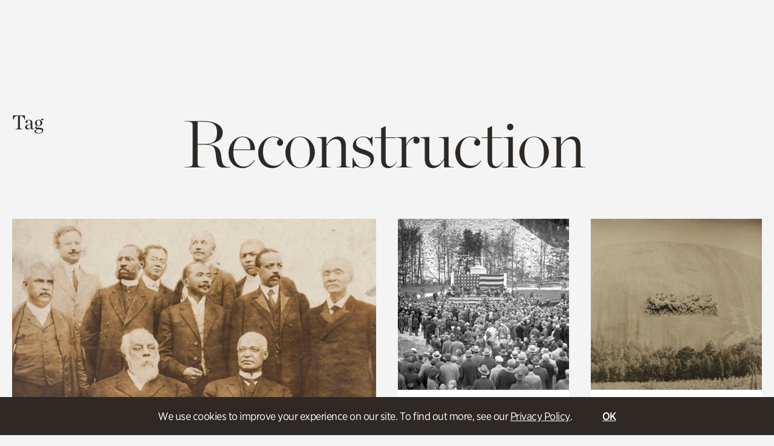

--- FILE ---
content_type: text/html; charset=UTF-8
request_url: https://www.atlantahistorycenter.com/tag/reconstruction/
body_size: 39676
content:

<!doctype html>
<!--[if lt IE 9]><html class="no-js no-svg ie lt-ie9 lt-ie8 lt-ie7" lang="en-US"> <![endif]-->
<!--[if IE 9]><html class="no-js no-svg ie ie9 lt-ie9 lt-ie8" lang="en-US"> <![endif]-->
<!--[if gt IE 9]><!-->
<html class="no-js no-svg" lang="en-US"> <!--<![endif]-->
<head>
    <meta charset="UTF-8" />
    <link href="https://www.atlantahistorycenter.com/app/themes/ahc/dist/app.css?cb=1765288638" rel="preload" as="style">
    <link href="https://www.atlantahistorycenter.com/app/themes/ahc/dist/app.js?cb=1765288638" rel="preload" as="script">
    <link href="https://www.atlantahistorycenter.com/app/themes/ahc/dist/app.css?cb=1765288638" rel="stylesheet">
    <link rel="shortcut icon" type="image/png" href="/favicon.png" />
    <link rel="icon" type="image/png" sizes="196x196" href="/favicon.png">
    <meta http-equiv="Content-Type" content="text/html; charset=UTF-8" />
    <meta http-equiv="X-UA-Compatible" content="IE=edge"><script type="text/javascript">(window.NREUM||(NREUM={})).init={privacy:{cookies_enabled:true},ajax:{deny_list:["bam.nr-data.net"]},feature_flags:["soft_nav"],distributed_tracing:{enabled:true}};(window.NREUM||(NREUM={})).loader_config={agentID:"594412297",accountID:"3942911",trustKey:"66686",xpid:"Vw8DU19SCRAFUlBaBAABXl0=",licenseKey:"NRJS-7b5c6d71d67fcf5ab28",applicationID:"561831689",browserID:"594412297"};;/*! For license information please see nr-loader-spa-1.304.0.min.js.LICENSE.txt */
(()=>{var e,t,r={384:(e,t,r)=>{"use strict";r.d(t,{NT:()=>o,US:()=>u,Zm:()=>a,bQ:()=>d,dV:()=>c,pV:()=>l});var n=r(6154),i=r(1863),s=r(1910);const o={beacon:"bam.nr-data.net",errorBeacon:"bam.nr-data.net"};function a(){return n.gm.NREUM||(n.gm.NREUM={}),void 0===n.gm.newrelic&&(n.gm.newrelic=n.gm.NREUM),n.gm.NREUM}function c(){let e=a();return e.o||(e.o={ST:n.gm.setTimeout,SI:n.gm.setImmediate||n.gm.setInterval,CT:n.gm.clearTimeout,XHR:n.gm.XMLHttpRequest,REQ:n.gm.Request,EV:n.gm.Event,PR:n.gm.Promise,MO:n.gm.MutationObserver,FETCH:n.gm.fetch,WS:n.gm.WebSocket},(0,s.i)(...Object.values(e.o))),e}function d(e,t){let r=a();r.initializedAgents??={},t.initializedAt={ms:(0,i.t)(),date:new Date},r.initializedAgents[e]=t}function u(e,t){a()[e]=t}function l(){return function(){let e=a();const t=e.info||{};e.info={beacon:o.beacon,errorBeacon:o.errorBeacon,...t}}(),function(){let e=a();const t=e.init||{};e.init={...t}}(),c(),function(){let e=a();const t=e.loader_config||{};e.loader_config={...t}}(),a()}},782:(e,t,r)=>{"use strict";r.d(t,{T:()=>n});const n=r(860).K7.pageViewTiming},860:(e,t,r)=>{"use strict";r.d(t,{$J:()=>u,K7:()=>c,P3:()=>d,XX:()=>i,Yy:()=>a,df:()=>s,qY:()=>n,v4:()=>o});const n="events",i="jserrors",s="browser/blobs",o="rum",a="browser/logs",c={ajax:"ajax",genericEvents:"generic_events",jserrors:i,logging:"logging",metrics:"metrics",pageAction:"page_action",pageViewEvent:"page_view_event",pageViewTiming:"page_view_timing",sessionReplay:"session_replay",sessionTrace:"session_trace",softNav:"soft_navigations",spa:"spa"},d={[c.pageViewEvent]:1,[c.pageViewTiming]:2,[c.metrics]:3,[c.jserrors]:4,[c.spa]:5,[c.ajax]:6,[c.sessionTrace]:7,[c.softNav]:8,[c.sessionReplay]:9,[c.logging]:10,[c.genericEvents]:11},u={[c.pageViewEvent]:o,[c.pageViewTiming]:n,[c.ajax]:n,[c.spa]:n,[c.softNav]:n,[c.metrics]:i,[c.jserrors]:i,[c.sessionTrace]:s,[c.sessionReplay]:s,[c.logging]:a,[c.genericEvents]:"ins"}},944:(e,t,r)=>{"use strict";r.d(t,{R:()=>i});var n=r(3241);function i(e,t){"function"==typeof console.debug&&(console.debug("New Relic Warning: https://github.com/newrelic/newrelic-browser-agent/blob/main/docs/warning-codes.md#".concat(e),t),(0,n.W)({agentIdentifier:null,drained:null,type:"data",name:"warn",feature:"warn",data:{code:e,secondary:t}}))}},993:(e,t,r)=>{"use strict";r.d(t,{A$:()=>s,ET:()=>o,TZ:()=>a,p_:()=>i});var n=r(860);const i={ERROR:"ERROR",WARN:"WARN",INFO:"INFO",DEBUG:"DEBUG",TRACE:"TRACE"},s={OFF:0,ERROR:1,WARN:2,INFO:3,DEBUG:4,TRACE:5},o="log",a=n.K7.logging},1687:(e,t,r)=>{"use strict";r.d(t,{Ak:()=>d,Ze:()=>f,x3:()=>u});var n=r(3241),i=r(7836),s=r(3606),o=r(860),a=r(2646);const c={};function d(e,t){const r={staged:!1,priority:o.P3[t]||0};l(e),c[e].get(t)||c[e].set(t,r)}function u(e,t){e&&c[e]&&(c[e].get(t)&&c[e].delete(t),p(e,t,!1),c[e].size&&h(e))}function l(e){if(!e)throw new Error("agentIdentifier required");c[e]||(c[e]=new Map)}function f(e="",t="feature",r=!1){if(l(e),!e||!c[e].get(t)||r)return p(e,t);c[e].get(t).staged=!0,h(e)}function h(e){const t=Array.from(c[e]);t.every(([e,t])=>t.staged)&&(t.sort((e,t)=>e[1].priority-t[1].priority),t.forEach(([t])=>{c[e].delete(t),p(e,t)}))}function p(e,t,r=!0){const o=e?i.ee.get(e):i.ee,c=s.i.handlers;if(!o.aborted&&o.backlog&&c){if((0,n.W)({agentIdentifier:e,type:"lifecycle",name:"drain",feature:t}),r){const e=o.backlog[t],r=c[t];if(r){for(let t=0;e&&t<e.length;++t)g(e[t],r);Object.entries(r).forEach(([e,t])=>{Object.values(t||{}).forEach(t=>{t[0]?.on&&t[0]?.context()instanceof a.y&&t[0].on(e,t[1])})})}}o.isolatedBacklog||delete c[t],o.backlog[t]=null,o.emit("drain-"+t,[])}}function g(e,t){var r=e[1];Object.values(t[r]||{}).forEach(t=>{var r=e[0];if(t[0]===r){var n=t[1],i=e[3],s=e[2];n.apply(i,s)}})}},1741:(e,t,r)=>{"use strict";r.d(t,{W:()=>s});var n=r(944),i=r(4261);class s{#e(e,...t){if(this[e]!==s.prototype[e])return this[e](...t);(0,n.R)(35,e)}addPageAction(e,t){return this.#e(i.hG,e,t)}register(e){return this.#e(i.eY,e)}recordCustomEvent(e,t){return this.#e(i.fF,e,t)}setPageViewName(e,t){return this.#e(i.Fw,e,t)}setCustomAttribute(e,t,r){return this.#e(i.cD,e,t,r)}noticeError(e,t){return this.#e(i.o5,e,t)}setUserId(e){return this.#e(i.Dl,e)}setApplicationVersion(e){return this.#e(i.nb,e)}setErrorHandler(e){return this.#e(i.bt,e)}addRelease(e,t){return this.#e(i.k6,e,t)}log(e,t){return this.#e(i.$9,e,t)}start(){return this.#e(i.d3)}finished(e){return this.#e(i.BL,e)}recordReplay(){return this.#e(i.CH)}pauseReplay(){return this.#e(i.Tb)}addToTrace(e){return this.#e(i.U2,e)}setCurrentRouteName(e){return this.#e(i.PA,e)}interaction(e){return this.#e(i.dT,e)}wrapLogger(e,t,r){return this.#e(i.Wb,e,t,r)}measure(e,t){return this.#e(i.V1,e,t)}consent(e){return this.#e(i.Pv,e)}}},1863:(e,t,r)=>{"use strict";function n(){return Math.floor(performance.now())}r.d(t,{t:()=>n})},1910:(e,t,r)=>{"use strict";r.d(t,{i:()=>s});var n=r(944);const i=new Map;function s(...e){return e.every(e=>{if(i.has(e))return i.get(e);const t="function"==typeof e?e.toString():"",r=t.includes("[native code]"),s=t.includes("nrWrapper");return r||s||(0,n.R)(64,e?.name||t),i.set(e,r),r})}},2555:(e,t,r)=>{"use strict";r.d(t,{D:()=>a,f:()=>o});var n=r(384),i=r(8122);const s={beacon:n.NT.beacon,errorBeacon:n.NT.errorBeacon,licenseKey:void 0,applicationID:void 0,sa:void 0,queueTime:void 0,applicationTime:void 0,ttGuid:void 0,user:void 0,account:void 0,product:void 0,extra:void 0,jsAttributes:{},userAttributes:void 0,atts:void 0,transactionName:void 0,tNamePlain:void 0};function o(e){try{return!!e.licenseKey&&!!e.errorBeacon&&!!e.applicationID}catch(e){return!1}}const a=e=>(0,i.a)(e,s)},2614:(e,t,r)=>{"use strict";r.d(t,{BB:()=>o,H3:()=>n,g:()=>d,iL:()=>c,tS:()=>a,uh:()=>i,wk:()=>s});const n="NRBA",i="SESSION",s=144e5,o=18e5,a={STARTED:"session-started",PAUSE:"session-pause",RESET:"session-reset",RESUME:"session-resume",UPDATE:"session-update"},c={SAME_TAB:"same-tab",CROSS_TAB:"cross-tab"},d={OFF:0,FULL:1,ERROR:2}},2646:(e,t,r)=>{"use strict";r.d(t,{y:()=>n});class n{constructor(e){this.contextId=e}}},2843:(e,t,r)=>{"use strict";r.d(t,{G:()=>s,u:()=>i});var n=r(3878);function i(e,t=!1,r,i){(0,n.DD)("visibilitychange",function(){if(t)return void("hidden"===document.visibilityState&&e());e(document.visibilityState)},r,i)}function s(e,t,r){(0,n.sp)("pagehide",e,t,r)}},3241:(e,t,r)=>{"use strict";r.d(t,{W:()=>s});var n=r(6154);const i="newrelic";function s(e={}){try{n.gm.dispatchEvent(new CustomEvent(i,{detail:e}))}catch(e){}}},3304:(e,t,r)=>{"use strict";r.d(t,{A:()=>s});var n=r(7836);const i=()=>{const e=new WeakSet;return(t,r)=>{if("object"==typeof r&&null!==r){if(e.has(r))return;e.add(r)}return r}};function s(e){try{return JSON.stringify(e,i())??""}catch(e){try{n.ee.emit("internal-error",[e])}catch(e){}return""}}},3333:(e,t,r)=>{"use strict";r.d(t,{$v:()=>u,TZ:()=>n,Xh:()=>c,Zp:()=>i,kd:()=>d,mq:()=>a,nf:()=>o,qN:()=>s});const n=r(860).K7.genericEvents,i=["auxclick","click","copy","keydown","paste","scrollend"],s=["focus","blur"],o=4,a=1e3,c=2e3,d=["PageAction","UserAction","BrowserPerformance"],u={RESOURCES:"experimental.resources",REGISTER:"register"}},3434:(e,t,r)=>{"use strict";r.d(t,{Jt:()=>s,YM:()=>d});var n=r(7836),i=r(5607);const s="nr@original:".concat(i.W),o=50;var a=Object.prototype.hasOwnProperty,c=!1;function d(e,t){return e||(e=n.ee),r.inPlace=function(e,t,n,i,s){n||(n="");const o="-"===n.charAt(0);for(let a=0;a<t.length;a++){const c=t[a],d=e[c];l(d)||(e[c]=r(d,o?c+n:n,i,c,s))}},r.flag=s,r;function r(t,r,n,c,d){return l(t)?t:(r||(r=""),nrWrapper[s]=t,function(e,t,r){if(Object.defineProperty&&Object.keys)try{return Object.keys(e).forEach(function(r){Object.defineProperty(t,r,{get:function(){return e[r]},set:function(t){return e[r]=t,t}})}),t}catch(e){u([e],r)}for(var n in e)a.call(e,n)&&(t[n]=e[n])}(t,nrWrapper,e),nrWrapper);function nrWrapper(){var s,a,l,f;let h;try{a=this,s=[...arguments],l="function"==typeof n?n(s,a):n||{}}catch(t){u([t,"",[s,a,c],l],e)}i(r+"start",[s,a,c],l,d);const p=performance.now();let g;try{return f=t.apply(a,s),g=performance.now(),f}catch(e){throw g=performance.now(),i(r+"err",[s,a,e],l,d),h=e,h}finally{const e=g-p,t={start:p,end:g,duration:e,isLongTask:e>=o,methodName:c,thrownError:h};t.isLongTask&&i("long-task",[t,a],l,d),i(r+"end",[s,a,f],l,d)}}}function i(r,n,i,s){if(!c||t){var o=c;c=!0;try{e.emit(r,n,i,t,s)}catch(t){u([t,r,n,i],e)}c=o}}}function u(e,t){t||(t=n.ee);try{t.emit("internal-error",e)}catch(e){}}function l(e){return!(e&&"function"==typeof e&&e.apply&&!e[s])}},3606:(e,t,r)=>{"use strict";r.d(t,{i:()=>s});var n=r(9908);s.on=o;var i=s.handlers={};function s(e,t,r,s){o(s||n.d,i,e,t,r)}function o(e,t,r,i,s){s||(s="feature"),e||(e=n.d);var o=t[s]=t[s]||{};(o[r]=o[r]||[]).push([e,i])}},3738:(e,t,r)=>{"use strict";r.d(t,{He:()=>i,Kp:()=>a,Lc:()=>d,Rz:()=>u,TZ:()=>n,bD:()=>s,d3:()=>o,jx:()=>l,sl:()=>f,uP:()=>c});const n=r(860).K7.sessionTrace,i="bstResource",s="resource",o="-start",a="-end",c="fn"+o,d="fn"+a,u="pushState",l=1e3,f=3e4},3785:(e,t,r)=>{"use strict";r.d(t,{R:()=>c,b:()=>d});var n=r(9908),i=r(1863),s=r(860),o=r(3969),a=r(993);function c(e,t,r={},c=a.p_.INFO,d,u=(0,i.t)()){(0,n.p)(o.xV,["API/logging/".concat(c.toLowerCase(),"/called")],void 0,s.K7.metrics,e),(0,n.p)(a.ET,[u,t,r,c,d],void 0,s.K7.logging,e)}function d(e){return"string"==typeof e&&Object.values(a.p_).some(t=>t===e.toUpperCase().trim())}},3878:(e,t,r)=>{"use strict";function n(e,t){return{capture:e,passive:!1,signal:t}}function i(e,t,r=!1,i){window.addEventListener(e,t,n(r,i))}function s(e,t,r=!1,i){document.addEventListener(e,t,n(r,i))}r.d(t,{DD:()=>s,jT:()=>n,sp:()=>i})},3962:(e,t,r)=>{"use strict";r.d(t,{AM:()=>o,O2:()=>l,OV:()=>s,Qu:()=>f,TZ:()=>c,ih:()=>h,pP:()=>a,t1:()=>u,tC:()=>i,wD:()=>d});var n=r(860);const i=["click","keydown","submit"],s="popstate",o="api",a="initialPageLoad",c=n.K7.softNav,d=5e3,u=500,l={INITIAL_PAGE_LOAD:"",ROUTE_CHANGE:1,UNSPECIFIED:2},f={INTERACTION:1,AJAX:2,CUSTOM_END:3,CUSTOM_TRACER:4},h={IP:"in progress",PF:"pending finish",FIN:"finished",CAN:"cancelled"}},3969:(e,t,r)=>{"use strict";r.d(t,{TZ:()=>n,XG:()=>a,rs:()=>i,xV:()=>o,z_:()=>s});const n=r(860).K7.metrics,i="sm",s="cm",o="storeSupportabilityMetrics",a="storeEventMetrics"},4234:(e,t,r)=>{"use strict";r.d(t,{W:()=>s});var n=r(7836),i=r(1687);class s{constructor(e,t){this.agentIdentifier=e,this.ee=n.ee.get(e),this.featureName=t,this.blocked=!1}deregisterDrain(){(0,i.x3)(this.agentIdentifier,this.featureName)}}},4261:(e,t,r)=>{"use strict";r.d(t,{$9:()=>u,BL:()=>c,CH:()=>p,Dl:()=>x,Fw:()=>w,PA:()=>v,Pl:()=>n,Pv:()=>A,Tb:()=>f,U2:()=>o,V1:()=>E,Wb:()=>T,bt:()=>y,cD:()=>b,d3:()=>R,dT:()=>d,eY:()=>g,fF:()=>h,hG:()=>s,hw:()=>i,k6:()=>a,nb:()=>m,o5:()=>l});const n="api-",i=n+"ixn-",s="addPageAction",o="addToTrace",a="addRelease",c="finished",d="interaction",u="log",l="noticeError",f="pauseReplay",h="recordCustomEvent",p="recordReplay",g="register",m="setApplicationVersion",v="setCurrentRouteName",b="setCustomAttribute",y="setErrorHandler",w="setPageViewName",x="setUserId",R="start",T="wrapLogger",E="measure",A="consent"},4387:(e,t,r)=>{"use strict";function n(e={}){return!(!e.id||!e.name)}function i(e){return"string"==typeof e&&e.trim().length<501||"number"==typeof e}function s(e,t){if(2!==t?.harvestEndpointVersion)return{};const r=t.agentRef.runtime.appMetadata.agents[0].entityGuid;return n(e)?{"mfe.id":e.id,"mfe.name":e.name,eventSource:e.eventSource,"parent.id":e.parent?.id||r}:{"entity.guid":r,appId:t.agentRef.info.applicationID}}r.d(t,{Ux:()=>s,c7:()=>n,yo:()=>i})},5205:(e,t,r)=>{"use strict";r.d(t,{j:()=>_});var n=r(384),i=r(1741);var s=r(2555),o=r(3333);const a=e=>{if(!e||"string"!=typeof e)return!1;try{document.createDocumentFragment().querySelector(e)}catch{return!1}return!0};var c=r(2614),d=r(944),u=r(8122);const l="[data-nr-mask]",f=e=>(0,u.a)(e,(()=>{const e={feature_flags:[],experimental:{allow_registered_children:!1,resources:!1},mask_selector:"*",block_selector:"[data-nr-block]",mask_input_options:{color:!1,date:!1,"datetime-local":!1,email:!1,month:!1,number:!1,range:!1,search:!1,tel:!1,text:!1,time:!1,url:!1,week:!1,textarea:!1,select:!1,password:!0}};return{ajax:{deny_list:void 0,block_internal:!0,enabled:!0,autoStart:!0},api:{get allow_registered_children(){return e.feature_flags.includes(o.$v.REGISTER)||e.experimental.allow_registered_children},set allow_registered_children(t){e.experimental.allow_registered_children=t},duplicate_registered_data:!1},browser_consent_mode:{enabled:!1},distributed_tracing:{enabled:void 0,exclude_newrelic_header:void 0,cors_use_newrelic_header:void 0,cors_use_tracecontext_headers:void 0,allowed_origins:void 0},get feature_flags(){return e.feature_flags},set feature_flags(t){e.feature_flags=t},generic_events:{enabled:!0,autoStart:!0},harvest:{interval:30},jserrors:{enabled:!0,autoStart:!0},logging:{enabled:!0,autoStart:!0},metrics:{enabled:!0,autoStart:!0},obfuscate:void 0,page_action:{enabled:!0},page_view_event:{enabled:!0,autoStart:!0},page_view_timing:{enabled:!0,autoStart:!0},performance:{capture_marks:!1,capture_measures:!1,capture_detail:!0,resources:{get enabled(){return e.feature_flags.includes(o.$v.RESOURCES)||e.experimental.resources},set enabled(t){e.experimental.resources=t},asset_types:[],first_party_domains:[],ignore_newrelic:!0}},privacy:{cookies_enabled:!0},proxy:{assets:void 0,beacon:void 0},session:{expiresMs:c.wk,inactiveMs:c.BB},session_replay:{autoStart:!0,enabled:!1,preload:!1,sampling_rate:10,error_sampling_rate:100,collect_fonts:!1,inline_images:!1,fix_stylesheets:!0,mask_all_inputs:!0,get mask_text_selector(){return e.mask_selector},set mask_text_selector(t){a(t)?e.mask_selector="".concat(t,",").concat(l):""===t||null===t?e.mask_selector=l:(0,d.R)(5,t)},get block_class(){return"nr-block"},get ignore_class(){return"nr-ignore"},get mask_text_class(){return"nr-mask"},get block_selector(){return e.block_selector},set block_selector(t){a(t)?e.block_selector+=",".concat(t):""!==t&&(0,d.R)(6,t)},get mask_input_options(){return e.mask_input_options},set mask_input_options(t){t&&"object"==typeof t?e.mask_input_options={...t,password:!0}:(0,d.R)(7,t)}},session_trace:{enabled:!0,autoStart:!0},soft_navigations:{enabled:!0,autoStart:!0},spa:{enabled:!0,autoStart:!0},ssl:void 0,user_actions:{enabled:!0,elementAttributes:["id","className","tagName","type"]}}})());var h=r(6154),p=r(9324);let g=0;const m={buildEnv:p.F3,distMethod:p.Xs,version:p.xv,originTime:h.WN},v={consented:!1},b={appMetadata:{},get consented(){return this.session?.state?.consent||v.consented},set consented(e){v.consented=e},customTransaction:void 0,denyList:void 0,disabled:!1,harvester:void 0,isolatedBacklog:!1,isRecording:!1,loaderType:void 0,maxBytes:3e4,obfuscator:void 0,onerror:void 0,ptid:void 0,releaseIds:{},session:void 0,timeKeeper:void 0,registeredEntities:[],jsAttributesMetadata:{bytes:0},get harvestCount(){return++g}},y=e=>{const t=(0,u.a)(e,b),r=Object.keys(m).reduce((e,t)=>(e[t]={value:m[t],writable:!1,configurable:!0,enumerable:!0},e),{});return Object.defineProperties(t,r)};var w=r(5701);const x=e=>{const t=e.startsWith("http");e+="/",r.p=t?e:"https://"+e};var R=r(7836),T=r(3241);const E={accountID:void 0,trustKey:void 0,agentID:void 0,licenseKey:void 0,applicationID:void 0,xpid:void 0},A=e=>(0,u.a)(e,E),S=new Set;function _(e,t={},r,o){let{init:a,info:c,loader_config:d,runtime:u={},exposed:l=!0}=t;if(!c){const e=(0,n.pV)();a=e.init,c=e.info,d=e.loader_config}e.init=f(a||{}),e.loader_config=A(d||{}),c.jsAttributes??={},h.bv&&(c.jsAttributes.isWorker=!0),e.info=(0,s.D)(c);const p=e.init,g=[c.beacon,c.errorBeacon];S.has(e.agentIdentifier)||(p.proxy.assets&&(x(p.proxy.assets),g.push(p.proxy.assets)),p.proxy.beacon&&g.push(p.proxy.beacon),e.beacons=[...g],function(e){const t=(0,n.pV)();Object.getOwnPropertyNames(i.W.prototype).forEach(r=>{const n=i.W.prototype[r];if("function"!=typeof n||"constructor"===n)return;let s=t[r];e[r]&&!1!==e.exposed&&"micro-agent"!==e.runtime?.loaderType&&(t[r]=(...t)=>{const n=e[r](...t);return s?s(...t):n})})}(e),(0,n.US)("activatedFeatures",w.B),e.runSoftNavOverSpa&&=!0===p.soft_navigations.enabled&&p.feature_flags.includes("soft_nav")),u.denyList=[...p.ajax.deny_list||[],...p.ajax.block_internal?g:[]],u.ptid=e.agentIdentifier,u.loaderType=r,e.runtime=y(u),S.has(e.agentIdentifier)||(e.ee=R.ee.get(e.agentIdentifier),e.exposed=l,(0,T.W)({agentIdentifier:e.agentIdentifier,drained:!!w.B?.[e.agentIdentifier],type:"lifecycle",name:"initialize",feature:void 0,data:e.config})),S.add(e.agentIdentifier)}},5270:(e,t,r)=>{"use strict";r.d(t,{Aw:()=>o,SR:()=>s,rF:()=>a});var n=r(384),i=r(7767);function s(e){return!!(0,n.dV)().o.MO&&(0,i.V)(e)&&!0===e?.session_trace.enabled}function o(e){return!0===e?.session_replay.preload&&s(e)}function a(e,t){try{if("string"==typeof t?.type){if("password"===t.type.toLowerCase())return"*".repeat(e?.length||0);if(void 0!==t?.dataset?.nrUnmask||t?.classList?.contains("nr-unmask"))return e}}catch(e){}return"string"==typeof e?e.replace(/[\S]/g,"*"):"*".repeat(e?.length||0)}},5289:(e,t,r)=>{"use strict";r.d(t,{GG:()=>s,Qr:()=>a,sB:()=>o});var n=r(3878);function i(){return"undefined"==typeof document||"complete"===document.readyState}function s(e,t){if(i())return e();(0,n.sp)("load",e,t)}function o(e){if(i())return e();(0,n.DD)("DOMContentLoaded",e)}function a(e){if(i())return e();(0,n.sp)("popstate",e)}},5607:(e,t,r)=>{"use strict";r.d(t,{W:()=>n});const n=(0,r(9566).bz)()},5701:(e,t,r)=>{"use strict";r.d(t,{B:()=>s,t:()=>o});var n=r(3241);const i=new Set,s={};function o(e,t){const r=t.agentIdentifier;s[r]??={},e&&"object"==typeof e&&(i.has(r)||(t.ee.emit("rumresp",[e]),s[r]=e,i.add(r),(0,n.W)({agentIdentifier:r,loaded:!0,drained:!0,type:"lifecycle",name:"load",feature:void 0,data:e})))}},6154:(e,t,r)=>{"use strict";r.d(t,{A4:()=>a,OF:()=>u,RI:()=>i,WN:()=>h,bv:()=>s,gm:()=>o,lR:()=>f,m:()=>d,mw:()=>c,sb:()=>l});var n=r(1863);const i="undefined"!=typeof window&&!!window.document,s="undefined"!=typeof WorkerGlobalScope&&("undefined"!=typeof self&&self instanceof WorkerGlobalScope&&self.navigator instanceof WorkerNavigator||"undefined"!=typeof globalThis&&globalThis instanceof WorkerGlobalScope&&globalThis.navigator instanceof WorkerNavigator),o=i?window:"undefined"!=typeof WorkerGlobalScope&&("undefined"!=typeof self&&self instanceof WorkerGlobalScope&&self||"undefined"!=typeof globalThis&&globalThis instanceof WorkerGlobalScope&&globalThis),a="complete"===o?.document?.readyState,c=Boolean("hidden"===o?.document?.visibilityState),d=""+o?.location,u=/iPad|iPhone|iPod/.test(o.navigator?.userAgent),l=u&&"undefined"==typeof SharedWorker,f=(()=>{const e=o.navigator?.userAgent?.match(/Firefox[/\s](\d+\.\d+)/);return Array.isArray(e)&&e.length>=2?+e[1]:0})(),h=Date.now()-(0,n.t)()},6344:(e,t,r)=>{"use strict";r.d(t,{BB:()=>u,Qb:()=>l,TZ:()=>i,Ug:()=>o,Vh:()=>s,_s:()=>a,bc:()=>d,yP:()=>c});var n=r(2614);const i=r(860).K7.sessionReplay,s="errorDuringReplay",o=.12,a={DomContentLoaded:0,Load:1,FullSnapshot:2,IncrementalSnapshot:3,Meta:4,Custom:5},c={[n.g.ERROR]:15e3,[n.g.FULL]:3e5,[n.g.OFF]:0},d={RESET:{message:"Session was reset",sm:"Reset"},IMPORT:{message:"Recorder failed to import",sm:"Import"},TOO_MANY:{message:"429: Too Many Requests",sm:"Too-Many"},TOO_BIG:{message:"Payload was too large",sm:"Too-Big"},CROSS_TAB:{message:"Session Entity was set to OFF on another tab",sm:"Cross-Tab"},ENTITLEMENTS:{message:"Session Replay is not allowed and will not be started",sm:"Entitlement"}},u=5e3,l={API:"api",RESUME:"resume",SWITCH_TO_FULL:"switchToFull",INITIALIZE:"initialize",PRELOAD:"preload"}},6389:(e,t,r)=>{"use strict";function n(e,t=500,r={}){const n=r?.leading||!1;let i;return(...r)=>{n&&void 0===i&&(e.apply(this,r),i=setTimeout(()=>{i=clearTimeout(i)},t)),n||(clearTimeout(i),i=setTimeout(()=>{e.apply(this,r)},t))}}function i(e){let t=!1;return(...r)=>{t||(t=!0,e.apply(this,r))}}r.d(t,{J:()=>i,s:()=>n})},6630:(e,t,r)=>{"use strict";r.d(t,{T:()=>n});const n=r(860).K7.pageViewEvent},6774:(e,t,r)=>{"use strict";r.d(t,{T:()=>n});const n=r(860).K7.jserrors},7295:(e,t,r)=>{"use strict";r.d(t,{Xv:()=>o,gX:()=>i,iW:()=>s});var n=[];function i(e){if(!e||s(e))return!1;if(0===n.length)return!0;for(var t=0;t<n.length;t++){var r=n[t];if("*"===r.hostname)return!1;if(a(r.hostname,e.hostname)&&c(r.pathname,e.pathname))return!1}return!0}function s(e){return void 0===e.hostname}function o(e){if(n=[],e&&e.length)for(var t=0;t<e.length;t++){let r=e[t];if(!r)continue;0===r.indexOf("http://")?r=r.substring(7):0===r.indexOf("https://")&&(r=r.substring(8));const i=r.indexOf("/");let s,o;i>0?(s=r.substring(0,i),o=r.substring(i)):(s=r,o="");let[a]=s.split(":");n.push({hostname:a,pathname:o})}}function a(e,t){return!(e.length>t.length)&&t.indexOf(e)===t.length-e.length}function c(e,t){return 0===e.indexOf("/")&&(e=e.substring(1)),0===t.indexOf("/")&&(t=t.substring(1)),""===e||e===t}},7378:(e,t,r)=>{"use strict";r.d(t,{$p:()=>R,BR:()=>b,Kp:()=>x,L3:()=>y,Lc:()=>c,NC:()=>s,SG:()=>u,TZ:()=>i,U6:()=>p,UT:()=>m,d3:()=>w,dT:()=>f,e5:()=>E,gx:()=>v,l9:()=>l,oW:()=>h,op:()=>g,rw:()=>d,tH:()=>A,uP:()=>a,wW:()=>T,xq:()=>o});var n=r(384);const i=r(860).K7.spa,s=["click","submit","keypress","keydown","keyup","change"],o=999,a="fn-start",c="fn-end",d="cb-start",u="api-ixn-",l="remaining",f="interaction",h="spaNode",p="jsonpNode",g="fetch-start",m="fetch-done",v="fetch-body-",b="jsonp-end",y=(0,n.dV)().o.ST,w="-start",x="-end",R="-body",T="cb"+x,E="jsTime",A="fetch"},7485:(e,t,r)=>{"use strict";r.d(t,{D:()=>i});var n=r(6154);function i(e){if(0===(e||"").indexOf("data:"))return{protocol:"data"};try{const t=new URL(e,location.href),r={port:t.port,hostname:t.hostname,pathname:t.pathname,search:t.search,protocol:t.protocol.slice(0,t.protocol.indexOf(":")),sameOrigin:t.protocol===n.gm?.location?.protocol&&t.host===n.gm?.location?.host};return r.port&&""!==r.port||("http:"===t.protocol&&(r.port="80"),"https:"===t.protocol&&(r.port="443")),r.pathname&&""!==r.pathname?r.pathname.startsWith("/")||(r.pathname="/".concat(r.pathname)):r.pathname="/",r}catch(e){return{}}}},7699:(e,t,r)=>{"use strict";r.d(t,{It:()=>s,KC:()=>a,No:()=>i,qh:()=>o});var n=r(860);const i=16e3,s=1e6,o="SESSION_ERROR",a={[n.K7.logging]:!0,[n.K7.genericEvents]:!1,[n.K7.jserrors]:!1,[n.K7.ajax]:!1}},7767:(e,t,r)=>{"use strict";r.d(t,{V:()=>i});var n=r(6154);const i=e=>n.RI&&!0===e?.privacy.cookies_enabled},7836:(e,t,r)=>{"use strict";r.d(t,{P:()=>a,ee:()=>c});var n=r(384),i=r(8990),s=r(2646),o=r(5607);const a="nr@context:".concat(o.W),c=function e(t,r){var n={},o={},u={},l=!1;try{l=16===r.length&&d.initializedAgents?.[r]?.runtime.isolatedBacklog}catch(e){}var f={on:p,addEventListener:p,removeEventListener:function(e,t){var r=n[e];if(!r)return;for(var i=0;i<r.length;i++)r[i]===t&&r.splice(i,1)},emit:function(e,r,n,i,s){!1!==s&&(s=!0);if(c.aborted&&!i)return;t&&s&&t.emit(e,r,n);var a=h(n);g(e).forEach(e=>{e.apply(a,r)});var d=v()[o[e]];d&&d.push([f,e,r,a]);return a},get:m,listeners:g,context:h,buffer:function(e,t){const r=v();if(t=t||"feature",f.aborted)return;Object.entries(e||{}).forEach(([e,n])=>{o[n]=t,t in r||(r[t]=[])})},abort:function(){f._aborted=!0,Object.keys(f.backlog).forEach(e=>{delete f.backlog[e]})},isBuffering:function(e){return!!v()[o[e]]},debugId:r,backlog:l?{}:t&&"object"==typeof t.backlog?t.backlog:{},isolatedBacklog:l};return Object.defineProperty(f,"aborted",{get:()=>{let e=f._aborted||!1;return e||(t&&(e=t.aborted),e)}}),f;function h(e){return e&&e instanceof s.y?e:e?(0,i.I)(e,a,()=>new s.y(a)):new s.y(a)}function p(e,t){n[e]=g(e).concat(t)}function g(e){return n[e]||[]}function m(t){return u[t]=u[t]||e(f,t)}function v(){return f.backlog}}(void 0,"globalEE"),d=(0,n.Zm)();d.ee||(d.ee=c)},8122:(e,t,r)=>{"use strict";r.d(t,{a:()=>i});var n=r(944);function i(e,t){try{if(!e||"object"!=typeof e)return(0,n.R)(3);if(!t||"object"!=typeof t)return(0,n.R)(4);const r=Object.create(Object.getPrototypeOf(t),Object.getOwnPropertyDescriptors(t)),s=0===Object.keys(r).length?e:r;for(let o in s)if(void 0!==e[o])try{if(null===e[o]){r[o]=null;continue}Array.isArray(e[o])&&Array.isArray(t[o])?r[o]=Array.from(new Set([...e[o],...t[o]])):"object"==typeof e[o]&&"object"==typeof t[o]?r[o]=i(e[o],t[o]):r[o]=e[o]}catch(e){r[o]||(0,n.R)(1,e)}return r}catch(e){(0,n.R)(2,e)}}},8139:(e,t,r)=>{"use strict";r.d(t,{u:()=>f});var n=r(7836),i=r(3434),s=r(8990),o=r(6154);const a={},c=o.gm.XMLHttpRequest,d="addEventListener",u="removeEventListener",l="nr@wrapped:".concat(n.P);function f(e){var t=function(e){return(e||n.ee).get("events")}(e);if(a[t.debugId]++)return t;a[t.debugId]=1;var r=(0,i.YM)(t,!0);function f(e){r.inPlace(e,[d,u],"-",p)}function p(e,t){return e[1]}return"getPrototypeOf"in Object&&(o.RI&&h(document,f),c&&h(c.prototype,f),h(o.gm,f)),t.on(d+"-start",function(e,t){var n=e[1];if(null!==n&&("function"==typeof n||"object"==typeof n)&&"newrelic"!==e[0]){var i=(0,s.I)(n,l,function(){var e={object:function(){if("function"!=typeof n.handleEvent)return;return n.handleEvent.apply(n,arguments)},function:n}[typeof n];return e?r(e,"fn-",null,e.name||"anonymous"):n});this.wrapped=e[1]=i}}),t.on(u+"-start",function(e){e[1]=this.wrapped||e[1]}),t}function h(e,t,...r){let n=e;for(;"object"==typeof n&&!Object.prototype.hasOwnProperty.call(n,d);)n=Object.getPrototypeOf(n);n&&t(n,...r)}},8374:(e,t,r)=>{r.nc=(()=>{try{return document?.currentScript?.nonce}catch(e){}return""})()},8990:(e,t,r)=>{"use strict";r.d(t,{I:()=>i});var n=Object.prototype.hasOwnProperty;function i(e,t,r){if(n.call(e,t))return e[t];var i=r();if(Object.defineProperty&&Object.keys)try{return Object.defineProperty(e,t,{value:i,writable:!0,enumerable:!1}),i}catch(e){}return e[t]=i,i}},9300:(e,t,r)=>{"use strict";r.d(t,{T:()=>n});const n=r(860).K7.ajax},9324:(e,t,r)=>{"use strict";r.d(t,{AJ:()=>o,F3:()=>i,Xs:()=>s,Yq:()=>a,xv:()=>n});const n="1.304.0",i="PROD",s="CDN",o="@newrelic/rrweb",a="1.0.1"},9566:(e,t,r)=>{"use strict";r.d(t,{LA:()=>a,ZF:()=>c,bz:()=>o,el:()=>d});var n=r(6154);const i="xxxxxxxx-xxxx-4xxx-yxxx-xxxxxxxxxxxx";function s(e,t){return e?15&e[t]:16*Math.random()|0}function o(){const e=n.gm?.crypto||n.gm?.msCrypto;let t,r=0;return e&&e.getRandomValues&&(t=e.getRandomValues(new Uint8Array(30))),i.split("").map(e=>"x"===e?s(t,r++).toString(16):"y"===e?(3&s()|8).toString(16):e).join("")}function a(e){const t=n.gm?.crypto||n.gm?.msCrypto;let r,i=0;t&&t.getRandomValues&&(r=t.getRandomValues(new Uint8Array(e)));const o=[];for(var a=0;a<e;a++)o.push(s(r,i++).toString(16));return o.join("")}function c(){return a(16)}function d(){return a(32)}},9908:(e,t,r)=>{"use strict";r.d(t,{d:()=>n,p:()=>i});var n=r(7836).ee.get("handle");function i(e,t,r,i,s){s?(s.buffer([e],i),s.emit(e,t,r)):(n.buffer([e],i),n.emit(e,t,r))}}},n={};function i(e){var t=n[e];if(void 0!==t)return t.exports;var s=n[e]={exports:{}};return r[e](s,s.exports,i),s.exports}i.m=r,i.d=(e,t)=>{for(var r in t)i.o(t,r)&&!i.o(e,r)&&Object.defineProperty(e,r,{enumerable:!0,get:t[r]})},i.f={},i.e=e=>Promise.all(Object.keys(i.f).reduce((t,r)=>(i.f[r](e,t),t),[])),i.u=e=>({212:"nr-spa-compressor",249:"nr-spa-recorder",478:"nr-spa"}[e]+"-1.304.0.min.js"),i.o=(e,t)=>Object.prototype.hasOwnProperty.call(e,t),e={},t="NRBA-1.304.0.PROD:",i.l=(r,n,s,o)=>{if(e[r])e[r].push(n);else{var a,c;if(void 0!==s)for(var d=document.getElementsByTagName("script"),u=0;u<d.length;u++){var l=d[u];if(l.getAttribute("src")==r||l.getAttribute("data-webpack")==t+s){a=l;break}}if(!a){c=!0;var f={478:"sha512-RTX1722u4cl/rMYZr+vtp+36TC5RwDasO7jklt/msIxzcZj/gfUl9hzC/jaBnAllxHgvRvJ5SJ33aSBOMtuaag==",249:"sha512-3fqjXJ9y2oW00IQqrWKpunw45WllfhCoIc9R+z44xBS5mVX1jPU8+FueB1iRPRewPt2nfExoVAoFV7P89MLeHQ==",212:"sha512-FtGgydg7Wdmk+4LTHCjqzMbEYbuqF0VzaLxmT6aRd6mWkGkyXrbkegzFrqUu+xo9z5OyivpR6njOh+u3uZvx6w=="};(a=document.createElement("script")).charset="utf-8",i.nc&&a.setAttribute("nonce",i.nc),a.setAttribute("data-webpack",t+s),a.src=r,0!==a.src.indexOf(window.location.origin+"/")&&(a.crossOrigin="anonymous"),f[o]&&(a.integrity=f[o])}e[r]=[n];var h=(t,n)=>{a.onerror=a.onload=null,clearTimeout(p);var i=e[r];if(delete e[r],a.parentNode&&a.parentNode.removeChild(a),i&&i.forEach(e=>e(n)),t)return t(n)},p=setTimeout(h.bind(null,void 0,{type:"timeout",target:a}),12e4);a.onerror=h.bind(null,a.onerror),a.onload=h.bind(null,a.onload),c&&document.head.appendChild(a)}},i.r=e=>{"undefined"!=typeof Symbol&&Symbol.toStringTag&&Object.defineProperty(e,Symbol.toStringTag,{value:"Module"}),Object.defineProperty(e,"__esModule",{value:!0})},i.p="https://js-agent.newrelic.com/",(()=>{var e={38:0,788:0};i.f.j=(t,r)=>{var n=i.o(e,t)?e[t]:void 0;if(0!==n)if(n)r.push(n[2]);else{var s=new Promise((r,i)=>n=e[t]=[r,i]);r.push(n[2]=s);var o=i.p+i.u(t),a=new Error;i.l(o,r=>{if(i.o(e,t)&&(0!==(n=e[t])&&(e[t]=void 0),n)){var s=r&&("load"===r.type?"missing":r.type),o=r&&r.target&&r.target.src;a.message="Loading chunk "+t+" failed.\n("+s+": "+o+")",a.name="ChunkLoadError",a.type=s,a.request=o,n[1](a)}},"chunk-"+t,t)}};var t=(t,r)=>{var n,s,[o,a,c]=r,d=0;if(o.some(t=>0!==e[t])){for(n in a)i.o(a,n)&&(i.m[n]=a[n]);if(c)c(i)}for(t&&t(r);d<o.length;d++)s=o[d],i.o(e,s)&&e[s]&&e[s][0](),e[s]=0},r=self["webpackChunk:NRBA-1.304.0.PROD"]=self["webpackChunk:NRBA-1.304.0.PROD"]||[];r.forEach(t.bind(null,0)),r.push=t.bind(null,r.push.bind(r))})(),(()=>{"use strict";i(8374);var e=i(9566),t=i(1741);class r extends t.W{agentIdentifier=(0,e.LA)(16)}var n=i(860);const s=Object.values(n.K7);var o=i(5205);var a=i(9908),c=i(1863),d=i(4261),u=i(3241),l=i(944),f=i(5701),h=i(3969);function p(e,t,i,s){const o=s||i;!o||o[e]&&o[e]!==r.prototype[e]||(o[e]=function(){(0,a.p)(h.xV,["API/"+e+"/called"],void 0,n.K7.metrics,i.ee),(0,u.W)({agentIdentifier:i.agentIdentifier,drained:!!f.B?.[i.agentIdentifier],type:"data",name:"api",feature:d.Pl+e,data:{}});try{return t.apply(this,arguments)}catch(e){(0,l.R)(23,e)}})}function g(e,t,r,n,i){const s=e.info;null===r?delete s.jsAttributes[t]:s.jsAttributes[t]=r,(i||null===r)&&(0,a.p)(d.Pl+n,[(0,c.t)(),t,r],void 0,"session",e.ee)}var m=i(1687),v=i(4234),b=i(5289),y=i(6154),w=i(5270),x=i(7767),R=i(6389),T=i(7699);class E extends v.W{constructor(e,t){super(e.agentIdentifier,t),this.agentRef=e,this.abortHandler=void 0,this.featAggregate=void 0,this.loadedSuccessfully=void 0,this.onAggregateImported=new Promise(e=>{this.loadedSuccessfully=e}),this.deferred=Promise.resolve(),!1===e.init[this.featureName].autoStart?this.deferred=new Promise((t,r)=>{this.ee.on("manual-start-all",(0,R.J)(()=>{(0,m.Ak)(e.agentIdentifier,this.featureName),t()}))}):(0,m.Ak)(e.agentIdentifier,t)}importAggregator(e,t,r={}){if(this.featAggregate)return;const n=async()=>{let n;await this.deferred;try{if((0,x.V)(e.init)){const{setupAgentSession:t}=await i.e(478).then(i.bind(i,8766));n=t(e)}}catch(e){(0,l.R)(20,e),this.ee.emit("internal-error",[e]),(0,a.p)(T.qh,[e],void 0,this.featureName,this.ee)}try{if(!this.#t(this.featureName,n,e.init))return(0,m.Ze)(this.agentIdentifier,this.featureName),void this.loadedSuccessfully(!1);const{Aggregate:i}=await t();this.featAggregate=new i(e,r),e.runtime.harvester.initializedAggregates.push(this.featAggregate),this.loadedSuccessfully(!0)}catch(e){(0,l.R)(34,e),this.abortHandler?.(),(0,m.Ze)(this.agentIdentifier,this.featureName,!0),this.loadedSuccessfully(!1),this.ee&&this.ee.abort()}};y.RI?(0,b.GG)(()=>n(),!0):n()}#t(e,t,r){if(this.blocked)return!1;switch(e){case n.K7.sessionReplay:return(0,w.SR)(r)&&!!t;case n.K7.sessionTrace:return!!t;default:return!0}}}var A=i(6630),S=i(2614);class _ extends E{static featureName=A.T;constructor(e){var t;super(e,A.T),this.setupInspectionEvents(e.agentIdentifier),t=e,p(d.Fw,function(e,r){"string"==typeof e&&("/"!==e.charAt(0)&&(e="/"+e),t.runtime.customTransaction=(r||"http://custom.transaction")+e,(0,a.p)(d.Pl+d.Fw,[(0,c.t)()],void 0,void 0,t.ee))},t),this.importAggregator(e,()=>i.e(478).then(i.bind(i,1983)))}setupInspectionEvents(e){const t=(t,r)=>{t&&(0,u.W)({agentIdentifier:e,timeStamp:t.timeStamp,loaded:"complete"===t.target.readyState,type:"window",name:r,data:t.target.location+""})};(0,b.sB)(e=>{t(e,"DOMContentLoaded")}),(0,b.GG)(e=>{t(e,"load")}),(0,b.Qr)(e=>{t(e,"navigate")}),this.ee.on(S.tS.UPDATE,(t,r)=>{(0,u.W)({agentIdentifier:e,type:"lifecycle",name:"session",data:r})})}}var O=i(384);var N=i(2843),I=i(782);class P extends E{static featureName=I.T;constructor(e){super(e,I.T),y.RI&&((0,N.u)(()=>(0,a.p)("docHidden",[(0,c.t)()],void 0,I.T,this.ee),!0),(0,N.G)(()=>(0,a.p)("winPagehide",[(0,c.t)()],void 0,I.T,this.ee)),this.importAggregator(e,()=>i.e(478).then(i.bind(i,9917))))}}class j extends E{static featureName=h.TZ;constructor(e){super(e,h.TZ),y.RI&&document.addEventListener("securitypolicyviolation",e=>{(0,a.p)(h.xV,["Generic/CSPViolation/Detected"],void 0,this.featureName,this.ee)}),this.importAggregator(e,()=>i.e(478).then(i.bind(i,6555)))}}var k=i(6774),C=i(3878),D=i(3304);class L{constructor(e,t,r,n,i){this.name="UncaughtError",this.message="string"==typeof e?e:(0,D.A)(e),this.sourceURL=t,this.line=r,this.column=n,this.__newrelic=i}}function M(e){return K(e)?e:new L(void 0!==e?.message?e.message:e,e?.filename||e?.sourceURL,e?.lineno||e?.line,e?.colno||e?.col,e?.__newrelic,e?.cause)}function H(e){const t="Unhandled Promise Rejection: ";if(!e?.reason)return;if(K(e.reason)){try{e.reason.message.startsWith(t)||(e.reason.message=t+e.reason.message)}catch(e){}return M(e.reason)}const r=M(e.reason);return(r.message||"").startsWith(t)||(r.message=t+r.message),r}function B(e){if(e.error instanceof SyntaxError&&!/:\d+$/.test(e.error.stack?.trim())){const t=new L(e.message,e.filename,e.lineno,e.colno,e.error.__newrelic,e.cause);return t.name=SyntaxError.name,t}return K(e.error)?e.error:M(e)}function K(e){return e instanceof Error&&!!e.stack}function W(e,t,r,i,s=(0,c.t)()){"string"==typeof e&&(e=new Error(e)),(0,a.p)("err",[e,s,!1,t,r.runtime.isRecording,void 0,i],void 0,n.K7.jserrors,r.ee),(0,a.p)("uaErr",[],void 0,n.K7.genericEvents,r.ee)}var U=i(4387),F=i(993),V=i(3785);function G(e,{customAttributes:t={},level:r=F.p_.INFO}={},n,i,s=(0,c.t)()){(0,V.R)(n.ee,e,t,r,i,s)}function z(e,t,r,i,s=(0,c.t)()){(0,a.p)(d.Pl+d.hG,[s,e,t,i],void 0,n.K7.genericEvents,r.ee)}function Z(e,t,r,i,s=(0,c.t)()){const{start:o,end:u,customAttributes:f}=t||{},h={customAttributes:f||{}};if("object"!=typeof h.customAttributes||"string"!=typeof e||0===e.length)return void(0,l.R)(57);const p=(e,t)=>null==e?t:"number"==typeof e?e:e instanceof PerformanceMark?e.startTime:Number.NaN;if(h.start=p(o,0),h.end=p(u,s),Number.isNaN(h.start)||Number.isNaN(h.end))(0,l.R)(57);else{if(h.duration=h.end-h.start,!(h.duration<0))return(0,a.p)(d.Pl+d.V1,[h,e,i],void 0,n.K7.genericEvents,r.ee),h;(0,l.R)(58)}}function q(e,t={},r,i,s=(0,c.t)()){(0,a.p)(d.Pl+d.fF,[s,e,t,i],void 0,n.K7.genericEvents,r.ee)}function X(e){p(d.eY,function(t){return Y(e,t)},e)}function Y(e,t,r){const i={};(0,l.R)(54,"newrelic.register"),t||={},t.eventSource="MicroFrontendBrowserAgent",t.licenseKey||=e.info.licenseKey,t.blocked=!1,t.parent=r||{};let s=()=>{};const o=e.runtime.registeredEntities,d=o.find(({metadata:{target:{id:e,name:r}}})=>e===t.id);if(d)return d.metadata.target.name!==t.name&&(d.metadata.target.name=t.name),d;const u=e=>{t.blocked=!0,s=e};e.init.api.allow_registered_children||u((0,R.J)(()=>(0,l.R)(55))),(0,U.c7)(t)||u((0,R.J)(()=>(0,l.R)(48,t))),(0,U.yo)(t.id)&&(0,U.yo)(t.name)||u((0,R.J)(()=>(0,l.R)(48,t)));const f={addPageAction:(r,n={})=>m(z,[r,{...i,...n},e],t),log:(r,n={})=>m(G,[r,{...n,customAttributes:{...i,...n.customAttributes||{}}},e],t),measure:(r,n={})=>m(Z,[r,{...n,customAttributes:{...i,...n.customAttributes||{}}},e],t),noticeError:(r,n={})=>m(W,[r,{...i,...n},e],t),register:(t={})=>m(Y,[e,t],f.metadata.target),recordCustomEvent:(r,n={})=>m(q,[r,{...i,...n},e],t),setApplicationVersion:e=>g("application.version",e),setCustomAttribute:(e,t)=>g(e,t),setUserId:e=>g("enduser.id",e),metadata:{customAttributes:i,target:t}},p=()=>(t.blocked&&s(),t.blocked);p()||o.push(f);const g=(e,t)=>{p()||(i[e]=t)},m=(t,r,i)=>{if(p())return;const s=(0,c.t)();(0,a.p)(h.xV,["API/register/".concat(t.name,"/called")],void 0,n.K7.metrics,e.ee);try{return e.init.api.duplicate_registered_data&&"register"!==t.name&&t(...r,void 0,s),t(...r,i,s)}catch(e){(0,l.R)(50,e)}};return f}class J extends E{static featureName=k.T;constructor(e){var t;super(e,k.T),t=e,p(d.o5,(e,r)=>W(e,r,t),t),function(e){p(d.bt,function(t){e.runtime.onerror=t},e)}(e),function(e){let t=0;p(d.k6,function(e,r){++t>10||(this.runtime.releaseIds[e.slice(-200)]=(""+r).slice(-200))},e)}(e),X(e);try{this.removeOnAbort=new AbortController}catch(e){}this.ee.on("internal-error",(t,r)=>{this.abortHandler&&(0,a.p)("ierr",[M(t),(0,c.t)(),!0,{},e.runtime.isRecording,r],void 0,this.featureName,this.ee)}),y.gm.addEventListener("unhandledrejection",t=>{this.abortHandler&&(0,a.p)("err",[H(t),(0,c.t)(),!1,{unhandledPromiseRejection:1},e.runtime.isRecording],void 0,this.featureName,this.ee)},(0,C.jT)(!1,this.removeOnAbort?.signal)),y.gm.addEventListener("error",t=>{this.abortHandler&&(0,a.p)("err",[B(t),(0,c.t)(),!1,{},e.runtime.isRecording],void 0,this.featureName,this.ee)},(0,C.jT)(!1,this.removeOnAbort?.signal)),this.abortHandler=this.#r,this.importAggregator(e,()=>i.e(478).then(i.bind(i,2176)))}#r(){this.removeOnAbort?.abort(),this.abortHandler=void 0}}var Q=i(8990);let ee=1;function te(e){const t=typeof e;return!e||"object"!==t&&"function"!==t?-1:e===y.gm?0:(0,Q.I)(e,"nr@id",function(){return ee++})}function re(e){if("string"==typeof e&&e.length)return e.length;if("object"==typeof e){if("undefined"!=typeof ArrayBuffer&&e instanceof ArrayBuffer&&e.byteLength)return e.byteLength;if("undefined"!=typeof Blob&&e instanceof Blob&&e.size)return e.size;if(!("undefined"!=typeof FormData&&e instanceof FormData))try{return(0,D.A)(e).length}catch(e){return}}}var ne=i(8139),ie=i(7836),se=i(3434);const oe={},ae=["open","send"];function ce(e){var t=e||ie.ee;const r=function(e){return(e||ie.ee).get("xhr")}(t);if(void 0===y.gm.XMLHttpRequest)return r;if(oe[r.debugId]++)return r;oe[r.debugId]=1,(0,ne.u)(t);var n=(0,se.YM)(r),i=y.gm.XMLHttpRequest,s=y.gm.MutationObserver,o=y.gm.Promise,a=y.gm.setInterval,c="readystatechange",d=["onload","onerror","onabort","onloadstart","onloadend","onprogress","ontimeout"],u=[],f=y.gm.XMLHttpRequest=function(e){const t=new i(e),s=r.context(t);try{r.emit("new-xhr",[t],s),t.addEventListener(c,(o=s,function(){var e=this;e.readyState>3&&!o.resolved&&(o.resolved=!0,r.emit("xhr-resolved",[],e)),n.inPlace(e,d,"fn-",b)}),(0,C.jT)(!1))}catch(e){(0,l.R)(15,e);try{r.emit("internal-error",[e])}catch(e){}}var o;return t};function h(e,t){n.inPlace(t,["onreadystatechange"],"fn-",b)}if(function(e,t){for(var r in e)t[r]=e[r]}(i,f),f.prototype=i.prototype,n.inPlace(f.prototype,ae,"-xhr-",b),r.on("send-xhr-start",function(e,t){h(e,t),function(e){u.push(e),s&&(p?p.then(v):a?a(v):(g=-g,m.data=g))}(t)}),r.on("open-xhr-start",h),s){var p=o&&o.resolve();if(!a&&!o){var g=1,m=document.createTextNode(g);new s(v).observe(m,{characterData:!0})}}else t.on("fn-end",function(e){e[0]&&e[0].type===c||v()});function v(){for(var e=0;e<u.length;e++)h(0,u[e]);u.length&&(u=[])}function b(e,t){return t}return r}var de="fetch-",ue=de+"body-",le=["arrayBuffer","blob","json","text","formData"],fe=y.gm.Request,he=y.gm.Response,pe="prototype";const ge={};function me(e){const t=function(e){return(e||ie.ee).get("fetch")}(e);if(!(fe&&he&&y.gm.fetch))return t;if(ge[t.debugId]++)return t;function r(e,r,n){var i=e[r];"function"==typeof i&&(e[r]=function(){var e,r=[...arguments],s={};t.emit(n+"before-start",[r],s),s[ie.P]&&s[ie.P].dt&&(e=s[ie.P].dt);var o=i.apply(this,r);return t.emit(n+"start",[r,e],o),o.then(function(e){return t.emit(n+"end",[null,e],o),e},function(e){throw t.emit(n+"end",[e],o),e})})}return ge[t.debugId]=1,le.forEach(e=>{r(fe[pe],e,ue),r(he[pe],e,ue)}),r(y.gm,"fetch",de),t.on(de+"end",function(e,r){var n=this;if(r){var i=r.headers.get("content-length");null!==i&&(n.rxSize=i),t.emit(de+"done",[null,r],n)}else t.emit(de+"done",[e],n)}),t}var ve=i(7485);class be{constructor(e){this.agentRef=e}generateTracePayload(t){const r=this.agentRef.loader_config;if(!this.shouldGenerateTrace(t)||!r)return null;var n=(r.accountID||"").toString()||null,i=(r.agentID||"").toString()||null,s=(r.trustKey||"").toString()||null;if(!n||!i)return null;var o=(0,e.ZF)(),a=(0,e.el)(),c=Date.now(),d={spanId:o,traceId:a,timestamp:c};return(t.sameOrigin||this.isAllowedOrigin(t)&&this.useTraceContextHeadersForCors())&&(d.traceContextParentHeader=this.generateTraceContextParentHeader(o,a),d.traceContextStateHeader=this.generateTraceContextStateHeader(o,c,n,i,s)),(t.sameOrigin&&!this.excludeNewrelicHeader()||!t.sameOrigin&&this.isAllowedOrigin(t)&&this.useNewrelicHeaderForCors())&&(d.newrelicHeader=this.generateTraceHeader(o,a,c,n,i,s)),d}generateTraceContextParentHeader(e,t){return"00-"+t+"-"+e+"-01"}generateTraceContextStateHeader(e,t,r,n,i){return i+"@nr=0-1-"+r+"-"+n+"-"+e+"----"+t}generateTraceHeader(e,t,r,n,i,s){if(!("function"==typeof y.gm?.btoa))return null;var o={v:[0,1],d:{ty:"Browser",ac:n,ap:i,id:e,tr:t,ti:r}};return s&&n!==s&&(o.d.tk=s),btoa((0,D.A)(o))}shouldGenerateTrace(e){return this.agentRef.init?.distributed_tracing?.enabled&&this.isAllowedOrigin(e)}isAllowedOrigin(e){var t=!1;const r=this.agentRef.init?.distributed_tracing;if(e.sameOrigin)t=!0;else if(r?.allowed_origins instanceof Array)for(var n=0;n<r.allowed_origins.length;n++){var i=(0,ve.D)(r.allowed_origins[n]);if(e.hostname===i.hostname&&e.protocol===i.protocol&&e.port===i.port){t=!0;break}}return t}excludeNewrelicHeader(){var e=this.agentRef.init?.distributed_tracing;return!!e&&!!e.exclude_newrelic_header}useNewrelicHeaderForCors(){var e=this.agentRef.init?.distributed_tracing;return!!e&&!1!==e.cors_use_newrelic_header}useTraceContextHeadersForCors(){var e=this.agentRef.init?.distributed_tracing;return!!e&&!!e.cors_use_tracecontext_headers}}var ye=i(9300),we=i(7295);function xe(e){return"string"==typeof e?e:e instanceof(0,O.dV)().o.REQ?e.url:y.gm?.URL&&e instanceof URL?e.href:void 0}var Re=["load","error","abort","timeout"],Te=Re.length,Ee=(0,O.dV)().o.REQ,Ae=(0,O.dV)().o.XHR;const Se="X-NewRelic-App-Data";class _e extends E{static featureName=ye.T;constructor(e){super(e,ye.T),this.dt=new be(e),this.handler=(e,t,r,n)=>(0,a.p)(e,t,r,n,this.ee);try{const e={xmlhttprequest:"xhr",fetch:"fetch",beacon:"beacon"};y.gm?.performance?.getEntriesByType("resource").forEach(t=>{if(t.initiatorType in e&&0!==t.responseStatus){const r={status:t.responseStatus},i={rxSize:t.transferSize,duration:Math.floor(t.duration),cbTime:0};Oe(r,t.name),this.handler("xhr",[r,i,t.startTime,t.responseEnd,e[t.initiatorType]],void 0,n.K7.ajax)}})}catch(e){}me(this.ee),ce(this.ee),function(e,t,r,i){function s(e){var t=this;t.totalCbs=0,t.called=0,t.cbTime=0,t.end=E,t.ended=!1,t.xhrGuids={},t.lastSize=null,t.loadCaptureCalled=!1,t.params=this.params||{},t.metrics=this.metrics||{},t.latestLongtaskEnd=0,e.addEventListener("load",function(r){A(t,e)},(0,C.jT)(!1)),y.lR||e.addEventListener("progress",function(e){t.lastSize=e.loaded},(0,C.jT)(!1))}function o(e){this.params={method:e[0]},Oe(this,e[1]),this.metrics={}}function d(t,r){e.loader_config.xpid&&this.sameOrigin&&r.setRequestHeader("X-NewRelic-ID",e.loader_config.xpid);var n=i.generateTracePayload(this.parsedOrigin);if(n){var s=!1;n.newrelicHeader&&(r.setRequestHeader("newrelic",n.newrelicHeader),s=!0),n.traceContextParentHeader&&(r.setRequestHeader("traceparent",n.traceContextParentHeader),n.traceContextStateHeader&&r.setRequestHeader("tracestate",n.traceContextStateHeader),s=!0),s&&(this.dt=n)}}function u(e,r){var n=this.metrics,i=e[0],s=this;if(n&&i){var o=re(i);o&&(n.txSize=o)}this.startTime=(0,c.t)(),this.body=i,this.listener=function(e){try{"abort"!==e.type||s.loadCaptureCalled||(s.params.aborted=!0),("load"!==e.type||s.called===s.totalCbs&&(s.onloadCalled||"function"!=typeof r.onload)&&"function"==typeof s.end)&&s.end(r)}catch(e){try{t.emit("internal-error",[e])}catch(e){}}};for(var a=0;a<Te;a++)r.addEventListener(Re[a],this.listener,(0,C.jT)(!1))}function l(e,t,r){this.cbTime+=e,t?this.onloadCalled=!0:this.called+=1,this.called!==this.totalCbs||!this.onloadCalled&&"function"==typeof r.onload||"function"!=typeof this.end||this.end(r)}function f(e,t){var r=""+te(e)+!!t;this.xhrGuids&&!this.xhrGuids[r]&&(this.xhrGuids[r]=!0,this.totalCbs+=1)}function p(e,t){var r=""+te(e)+!!t;this.xhrGuids&&this.xhrGuids[r]&&(delete this.xhrGuids[r],this.totalCbs-=1)}function g(){this.endTime=(0,c.t)()}function m(e,r){r instanceof Ae&&"load"===e[0]&&t.emit("xhr-load-added",[e[1],e[2]],r)}function v(e,r){r instanceof Ae&&"load"===e[0]&&t.emit("xhr-load-removed",[e[1],e[2]],r)}function b(e,t,r){t instanceof Ae&&("onload"===r&&(this.onload=!0),("load"===(e[0]&&e[0].type)||this.onload)&&(this.xhrCbStart=(0,c.t)()))}function w(e,r){this.xhrCbStart&&t.emit("xhr-cb-time",[(0,c.t)()-this.xhrCbStart,this.onload,r],r)}function x(e){var t,r=e[1]||{};if("string"==typeof e[0]?0===(t=e[0]).length&&y.RI&&(t=""+y.gm.location.href):e[0]&&e[0].url?t=e[0].url:y.gm?.URL&&e[0]&&e[0]instanceof URL?t=e[0].href:"function"==typeof e[0].toString&&(t=e[0].toString()),"string"==typeof t&&0!==t.length){t&&(this.parsedOrigin=(0,ve.D)(t),this.sameOrigin=this.parsedOrigin.sameOrigin);var n=i.generateTracePayload(this.parsedOrigin);if(n&&(n.newrelicHeader||n.traceContextParentHeader))if(e[0]&&e[0].headers)a(e[0].headers,n)&&(this.dt=n);else{var s={};for(var o in r)s[o]=r[o];s.headers=new Headers(r.headers||{}),a(s.headers,n)&&(this.dt=n),e.length>1?e[1]=s:e.push(s)}}function a(e,t){var r=!1;return t.newrelicHeader&&(e.set("newrelic",t.newrelicHeader),r=!0),t.traceContextParentHeader&&(e.set("traceparent",t.traceContextParentHeader),t.traceContextStateHeader&&e.set("tracestate",t.traceContextStateHeader),r=!0),r}}function R(e,t){this.params={},this.metrics={},this.startTime=(0,c.t)(),this.dt=t,e.length>=1&&(this.target=e[0]),e.length>=2&&(this.opts=e[1]);var r=this.opts||{},n=this.target;Oe(this,xe(n));var i=(""+(n&&n instanceof Ee&&n.method||r.method||"GET")).toUpperCase();this.params.method=i,this.body=r.body,this.txSize=re(r.body)||0}function T(e,t){if(this.endTime=(0,c.t)(),this.params||(this.params={}),(0,we.iW)(this.params))return;let i;this.params.status=t?t.status:0,"string"==typeof this.rxSize&&this.rxSize.length>0&&(i=+this.rxSize);const s={txSize:this.txSize,rxSize:i,duration:(0,c.t)()-this.startTime};r("xhr",[this.params,s,this.startTime,this.endTime,"fetch"],this,n.K7.ajax)}function E(e){const t=this.params,i=this.metrics;if(!this.ended){this.ended=!0;for(let t=0;t<Te;t++)e.removeEventListener(Re[t],this.listener,!1);t.aborted||(0,we.iW)(t)||(i.duration=(0,c.t)()-this.startTime,this.loadCaptureCalled||4!==e.readyState?null==t.status&&(t.status=0):A(this,e),i.cbTime=this.cbTime,r("xhr",[t,i,this.startTime,this.endTime,"xhr"],this,n.K7.ajax))}}function A(e,r){e.params.status=r.status;var i=function(e,t){var r=e.responseType;return"json"===r&&null!==t?t:"arraybuffer"===r||"blob"===r||"json"===r?re(e.response):"text"===r||""===r||void 0===r?re(e.responseText):void 0}(r,e.lastSize);if(i&&(e.metrics.rxSize=i),e.sameOrigin&&r.getAllResponseHeaders().indexOf(Se)>=0){var s=r.getResponseHeader(Se);s&&((0,a.p)(h.rs,["Ajax/CrossApplicationTracing/Header/Seen"],void 0,n.K7.metrics,t),e.params.cat=s.split(", ").pop())}e.loadCaptureCalled=!0}t.on("new-xhr",s),t.on("open-xhr-start",o),t.on("open-xhr-end",d),t.on("send-xhr-start",u),t.on("xhr-cb-time",l),t.on("xhr-load-added",f),t.on("xhr-load-removed",p),t.on("xhr-resolved",g),t.on("addEventListener-end",m),t.on("removeEventListener-end",v),t.on("fn-end",w),t.on("fetch-before-start",x),t.on("fetch-start",R),t.on("fn-start",b),t.on("fetch-done",T)}(e,this.ee,this.handler,this.dt),this.importAggregator(e,()=>i.e(478).then(i.bind(i,3845)))}}function Oe(e,t){var r=(0,ve.D)(t),n=e.params||e;n.hostname=r.hostname,n.port=r.port,n.protocol=r.protocol,n.host=r.hostname+":"+r.port,n.pathname=r.pathname,e.parsedOrigin=r,e.sameOrigin=r.sameOrigin}const Ne={},Ie=["pushState","replaceState"];function Pe(e){const t=function(e){return(e||ie.ee).get("history")}(e);return!y.RI||Ne[t.debugId]++||(Ne[t.debugId]=1,(0,se.YM)(t).inPlace(window.history,Ie,"-")),t}var je=i(3738);function ke(e){p(d.BL,function(t=Date.now()){const r=t-y.WN;r<0&&(0,l.R)(62,t),(0,a.p)(h.XG,[d.BL,{time:r}],void 0,n.K7.metrics,e.ee),e.addToTrace({name:d.BL,start:t,origin:"nr"}),(0,a.p)(d.Pl+d.hG,[r,d.BL],void 0,n.K7.genericEvents,e.ee)},e)}const{He:Ce,bD:De,d3:Le,Kp:Me,TZ:He,Lc:Be,uP:Ke,Rz:We}=je;class Ue extends E{static featureName=He;constructor(e){var t;super(e,He),t=e,p(d.U2,function(e){if(!(e&&"object"==typeof e&&e.name&&e.start))return;const r={n:e.name,s:e.start-y.WN,e:(e.end||e.start)-y.WN,o:e.origin||"",t:"api"};r.s<0||r.e<0||r.e<r.s?(0,l.R)(61,{start:r.s,end:r.e}):(0,a.p)("bstApi",[r],void 0,n.K7.sessionTrace,t.ee)},t),ke(e);if(!(0,x.V)(e.init))return void this.deregisterDrain();const r=this.ee;let s;Pe(r),this.eventsEE=(0,ne.u)(r),this.eventsEE.on(Ke,function(e,t){this.bstStart=(0,c.t)()}),this.eventsEE.on(Be,function(e,t){(0,a.p)("bst",[e[0],t,this.bstStart,(0,c.t)()],void 0,n.K7.sessionTrace,r)}),r.on(We+Le,function(e){this.time=(0,c.t)(),this.startPath=location.pathname+location.hash}),r.on(We+Me,function(e){(0,a.p)("bstHist",[location.pathname+location.hash,this.startPath,this.time],void 0,n.K7.sessionTrace,r)});try{s=new PerformanceObserver(e=>{const t=e.getEntries();(0,a.p)(Ce,[t],void 0,n.K7.sessionTrace,r)}),s.observe({type:De,buffered:!0})}catch(e){}this.importAggregator(e,()=>i.e(478).then(i.bind(i,6974)),{resourceObserver:s})}}var Fe=i(6344);class Ve extends E{static featureName=Fe.TZ;#n;recorder;constructor(e){var t;let r;super(e,Fe.TZ),t=e,p(d.CH,function(){(0,a.p)(d.CH,[],void 0,n.K7.sessionReplay,t.ee)},t),function(e){p(d.Tb,function(){(0,a.p)(d.Tb,[],void 0,n.K7.sessionReplay,e.ee)},e)}(e);try{r=JSON.parse(localStorage.getItem("".concat(S.H3,"_").concat(S.uh)))}catch(e){}(0,w.SR)(e.init)&&this.ee.on(d.CH,()=>this.#i()),this.#s(r)&&this.importRecorder().then(e=>{e.startRecording(Fe.Qb.PRELOAD,r?.sessionReplayMode)}),this.importAggregator(this.agentRef,()=>i.e(478).then(i.bind(i,6167)),this),this.ee.on("err",e=>{this.blocked||this.agentRef.runtime.isRecording&&(this.errorNoticed=!0,(0,a.p)(Fe.Vh,[e],void 0,this.featureName,this.ee))})}#s(e){return e&&(e.sessionReplayMode===S.g.FULL||e.sessionReplayMode===S.g.ERROR)||(0,w.Aw)(this.agentRef.init)}importRecorder(){return this.recorder?Promise.resolve(this.recorder):(this.#n??=Promise.all([i.e(478),i.e(249)]).then(i.bind(i,4866)).then(({Recorder:e})=>(this.recorder=new e(this),this.recorder)).catch(e=>{throw this.ee.emit("internal-error",[e]),this.blocked=!0,e}),this.#n)}#i(){this.blocked||(this.featAggregate?this.featAggregate.mode!==S.g.FULL&&this.featAggregate.initializeRecording(S.g.FULL,!0,Fe.Qb.API):this.importRecorder().then(()=>{this.recorder.startRecording(Fe.Qb.API,S.g.FULL)}))}}var Ge=i(3962);function ze(e){const t=e.ee.get("tracer");function r(){}p(d.dT,function(e){return(new r).get("object"==typeof e?e:{})},e);const i=r.prototype={createTracer:function(r,i){var s={},o=this,u="function"==typeof i;return(0,a.p)(h.xV,["API/createTracer/called"],void 0,n.K7.metrics,e.ee),e.runSoftNavOverSpa||(0,a.p)(d.hw+"tracer",[(0,c.t)(),r,s],o,n.K7.spa,e.ee),function(){if(t.emit((u?"":"no-")+"fn-start",[(0,c.t)(),o,u],s),u)try{return i.apply(this,arguments)}catch(e){const r="string"==typeof e?new Error(e):e;throw t.emit("fn-err",[arguments,this,r],s),r}finally{t.emit("fn-end",[(0,c.t)()],s)}}}};["actionText","setName","setAttribute","save","ignore","onEnd","getContext","end","get"].forEach(t=>{p.apply(this,[t,function(){return(0,a.p)(d.hw+t,[(0,c.t)(),...arguments],this,e.runSoftNavOverSpa?n.K7.softNav:n.K7.spa,e.ee),this},e,i])}),p(d.PA,function(){e.runSoftNavOverSpa?(0,a.p)(d.hw+"routeName",[performance.now(),...arguments],void 0,n.K7.softNav,e.ee):(0,a.p)(d.Pl+"routeName",[(0,c.t)(),...arguments],this,n.K7.spa,e.ee)},e)}class Ze extends E{static featureName=Ge.TZ;constructor(e){if(super(e,Ge.TZ),ze(e),!y.RI||!(0,O.dV)().o.MO)return;const t=Pe(this.ee);try{this.removeOnAbort=new AbortController}catch(e){}Ge.tC.forEach(e=>{(0,C.sp)(e,e=>{o(e)},!0,this.removeOnAbort?.signal)});const r=()=>(0,a.p)("newURL",[(0,c.t)(),""+window.location],void 0,this.featureName,this.ee);t.on("pushState-end",r),t.on("replaceState-end",r),(0,C.sp)(Ge.OV,e=>{o(e),(0,a.p)("newURL",[e.timeStamp,""+window.location],void 0,this.featureName,this.ee)},!0,this.removeOnAbort?.signal);let n=!1;const s=new((0,O.dV)().o.MO)((e,t)=>{n||(n=!0,requestAnimationFrame(()=>{(0,a.p)("newDom",[(0,c.t)()],void 0,this.featureName,this.ee),n=!1}))}),o=(0,R.s)(e=>{"loading"!==document.readyState&&((0,a.p)("newUIEvent",[e],void 0,this.featureName,this.ee),s.observe(document.body,{attributes:!0,childList:!0,subtree:!0,characterData:!0}))},100,{leading:!0});this.abortHandler=function(){this.removeOnAbort?.abort(),s.disconnect(),this.abortHandler=void 0},this.importAggregator(e,()=>i.e(478).then(i.bind(i,4393)),{domObserver:s})}}var qe=i(7378);const Xe={},Ye=["appendChild","insertBefore","replaceChild"];function Je(e){const t=function(e){return(e||ie.ee).get("jsonp")}(e);if(!y.RI||Xe[t.debugId])return t;Xe[t.debugId]=!0;var r=(0,se.YM)(t),n=/[?&](?:callback|cb)=([^&#]+)/,i=/(.*)\.([^.]+)/,s=/^(\w+)(\.|$)(.*)$/;function o(e,t){if(!e)return t;const r=e.match(s),n=r[1];return o(r[3],t[n])}return r.inPlace(Node.prototype,Ye,"dom-"),t.on("dom-start",function(e){!function(e){if(!e||"string"!=typeof e.nodeName||"script"!==e.nodeName.toLowerCase())return;if("function"!=typeof e.addEventListener)return;var s=(a=e.src,c=a.match(n),c?c[1]:null);var a,c;if(!s)return;var d=function(e){var t=e.match(i);if(t&&t.length>=3)return{key:t[2],parent:o(t[1],window)};return{key:e,parent:window}}(s);if("function"!=typeof d.parent[d.key])return;var u={};function l(){t.emit("jsonp-end",[],u),e.removeEventListener("load",l,(0,C.jT)(!1)),e.removeEventListener("error",f,(0,C.jT)(!1))}function f(){t.emit("jsonp-error",[],u),t.emit("jsonp-end",[],u),e.removeEventListener("load",l,(0,C.jT)(!1)),e.removeEventListener("error",f,(0,C.jT)(!1))}r.inPlace(d.parent,[d.key],"cb-",u),e.addEventListener("load",l,(0,C.jT)(!1)),e.addEventListener("error",f,(0,C.jT)(!1)),t.emit("new-jsonp",[e.src],u)}(e[0])}),t}const $e={};function Qe(e){const t=function(e){return(e||ie.ee).get("promise")}(e);if($e[t.debugId])return t;$e[t.debugId]=!0;var r=t.context,n=(0,se.YM)(t),i=y.gm.Promise;return i&&function(){function e(r){var s=t.context(),o=n(r,"executor-",s,null,!1);const a=Reflect.construct(i,[o],e);return t.context(a).getCtx=function(){return s},a}y.gm.Promise=e,Object.defineProperty(e,"name",{value:"Promise"}),e.toString=function(){return i.toString()},Object.setPrototypeOf(e,i),["all","race"].forEach(function(r){const n=i[r];e[r]=function(e){let i=!1;[...e||[]].forEach(e=>{this.resolve(e).then(o("all"===r),o(!1))});const s=n.apply(this,arguments);return s;function o(e){return function(){t.emit("propagate",[null,!i],s,!1,!1),i=i||!e}}}}),["resolve","reject"].forEach(function(r){const n=i[r];e[r]=function(e){const r=n.apply(this,arguments);return e!==r&&t.emit("propagate",[e,!0],r,!1,!1),r}}),e.prototype=i.prototype;const s=i.prototype.then;i.prototype.then=function(...e){var i=this,o=r(i);o.promise=i,e[0]=n(e[0],"cb-",o,null,!1),e[1]=n(e[1],"cb-",o,null,!1);const a=s.apply(this,e);return o.nextPromise=a,t.emit("propagate",[i,!0],a,!1,!1),a},i.prototype.then[se.Jt]=s,t.on("executor-start",function(e){e[0]=n(e[0],"resolve-",this,null,!1),e[1]=n(e[1],"resolve-",this,null,!1)}),t.on("executor-err",function(e,t,r){e[1](r)}),t.on("cb-end",function(e,r,n){t.emit("propagate",[n,!0],this.nextPromise,!1,!1)}),t.on("propagate",function(e,r,n){if(!this.getCtx||r){const r=this,n=e instanceof Promise?t.context(e):null;let i;this.getCtx=function(){return i||(i=n&&n!==r?"function"==typeof n.getCtx?n.getCtx():n:r,i)}}})}(),t}const et={},tt="setTimeout",rt="setInterval",nt="clearTimeout",it="-start",st=[tt,"setImmediate",rt,nt,"clearImmediate"];function ot(e){const t=function(e){return(e||ie.ee).get("timer")}(e);if(et[t.debugId]++)return t;et[t.debugId]=1;var r=(0,se.YM)(t);return r.inPlace(y.gm,st.slice(0,2),tt+"-"),r.inPlace(y.gm,st.slice(2,3),rt+"-"),r.inPlace(y.gm,st.slice(3),nt+"-"),t.on(rt+it,function(e,t,n){e[0]=r(e[0],"fn-",null,n)}),t.on(tt+it,function(e,t,n){this.method=n,this.timerDuration=isNaN(e[1])?0:+e[1],e[0]=r(e[0],"fn-",this,n)}),t}const at={};function ct(e){const t=function(e){return(e||ie.ee).get("mutation")}(e);if(!y.RI||at[t.debugId])return t;at[t.debugId]=!0;var r=(0,se.YM)(t),n=y.gm.MutationObserver;return n&&(window.MutationObserver=function(e){return this instanceof n?new n(r(e,"fn-")):n.apply(this,arguments)},MutationObserver.prototype=n.prototype),t}const{TZ:dt,d3:ut,Kp:lt,$p:ft,wW:ht,e5:pt,tH:gt,uP:mt,rw:vt,Lc:bt}=qe;class yt extends E{static featureName=dt;constructor(e){if(super(e,dt),ze(e),!y.RI)return;try{this.removeOnAbort=new AbortController}catch(e){}let t,r=0;const n=this.ee.get("tracer"),s=Je(this.ee),o=Qe(this.ee),d=ot(this.ee),u=ce(this.ee),l=this.ee.get("events"),f=me(this.ee),h=Pe(this.ee),p=ct(this.ee);function g(e,t){h.emit("newURL",[""+window.location,t])}function m(){r++,t=window.location.hash,this[mt]=(0,c.t)()}function v(){r--,window.location.hash!==t&&g(0,!0);var e=(0,c.t)();this[pt]=~~this[pt]+e-this[mt],this[bt]=e}function b(e,t){e.on(t,function(){this[t]=(0,c.t)()})}this.ee.on(mt,m),o.on(vt,m),s.on(vt,m),this.ee.on(bt,v),o.on(ht,v),s.on(ht,v),this.ee.on("fn-err",(...t)=>{t[2]?.__newrelic?.[e.agentIdentifier]||(0,a.p)("function-err",[...t],void 0,this.featureName,this.ee)}),this.ee.buffer([mt,bt,"xhr-resolved"],this.featureName),l.buffer([mt],this.featureName),d.buffer(["setTimeout"+lt,"clearTimeout"+ut,mt],this.featureName),u.buffer([mt,"new-xhr","send-xhr"+ut],this.featureName),f.buffer([gt+ut,gt+"-done",gt+ft+ut,gt+ft+lt],this.featureName),h.buffer(["newURL"],this.featureName),p.buffer([mt],this.featureName),o.buffer(["propagate",vt,ht,"executor-err","resolve"+ut],this.featureName),n.buffer([mt,"no-"+mt],this.featureName),s.buffer(["new-jsonp","cb-start","jsonp-error","jsonp-end"],this.featureName),b(f,gt+ut),b(f,gt+"-done"),b(s,"new-jsonp"),b(s,"jsonp-end"),b(s,"cb-start"),h.on("pushState-end",g),h.on("replaceState-end",g),window.addEventListener("hashchange",g,(0,C.jT)(!0,this.removeOnAbort?.signal)),window.addEventListener("load",g,(0,C.jT)(!0,this.removeOnAbort?.signal)),window.addEventListener("popstate",function(){g(0,r>1)},(0,C.jT)(!0,this.removeOnAbort?.signal)),this.abortHandler=this.#r,this.importAggregator(e,()=>i.e(478).then(i.bind(i,5592)))}#r(){this.removeOnAbort?.abort(),this.abortHandler=void 0}}var wt=i(3333);const xt={},Rt=new Set;function Tt(e){return"string"==typeof e?{type:"string",size:(new TextEncoder).encode(e).length}:e instanceof ArrayBuffer?{type:"ArrayBuffer",size:e.byteLength}:e instanceof Blob?{type:"Blob",size:e.size}:e instanceof DataView?{type:"DataView",size:e.byteLength}:ArrayBuffer.isView(e)?{type:"TypedArray",size:e.byteLength}:{type:"unknown",size:0}}class Et{constructor(t,r){this.timestamp=(0,c.t)(),this.currentUrl=window.location.href,this.socketId=(0,e.LA)(8),this.requestedUrl=t,this.requestedProtocols=Array.isArray(r)?r.join(","):r||"",this.openedAt=void 0,this.protocol=void 0,this.extensions=void 0,this.binaryType=void 0,this.messageOrigin=void 0,this.messageCount=void 0,this.messageBytes=void 0,this.messageBytesMin=void 0,this.messageBytesMax=void 0,this.messageTypes=void 0,this.sendCount=void 0,this.sendBytes=void 0,this.sendBytesMin=void 0,this.sendBytesMax=void 0,this.sendTypes=void 0,this.closedAt=void 0,this.closeCode=void 0,this.closeReason=void 0,this.closeWasClean=void 0,this.connectedDuration=void 0,this.hasErrors=void 0}}class At extends E{static featureName=wt.TZ;constructor(e){super(e,wt.TZ);const t=e.init.feature_flags.includes("websockets"),r=e.init.feature_flags.includes("user_frustrations"),s=[e.init.page_action.enabled,e.init.performance.capture_marks,e.init.performance.capture_measures,e.init.performance.resources.enabled,e.init.user_actions.enabled,t];var o;let u,l;if(o=e,p(d.hG,(e,t)=>z(e,t,o),o),function(e){p(d.fF,(t,r)=>q(t,r,e),e)}(e),ke(e),X(e),function(e){p(d.V1,(t,r)=>Z(t,r,e),e)}(e),y.RI&&r&&(me(this.ee),ce(this.ee),u=Pe(this.ee)),t&&(l=function(e){if(!(0,O.dV)().o.WS)return e;const t=e.get("websockets");if(xt[t.debugId]++)return t;xt[t.debugId]=1,(0,N.G)(()=>{const e=(0,c.t)();Rt.forEach(r=>{r.nrData.closedAt=e,r.nrData.closeCode=1001,r.nrData.closeReason="Page navigating away",r.nrData.closeWasClean=!1,r.nrData.openedAt&&(r.nrData.connectedDuration=e-r.nrData.openedAt),t.emit("ws",[r.nrData],r)})});class r extends WebSocket{static name="WebSocket";static toString(){return"function WebSocket() { [native code] }"}toString(){return"[object WebSocket]"}get[Symbol.toStringTag](){return r.name}#o(e){(e.__newrelic??={}).socketId=this.nrData.socketId,this.nrData.hasErrors??=!0}constructor(...e){super(...e),this.nrData=new Et(e[0],e[1]),this.addEventListener("open",()=>{this.nrData.openedAt=(0,c.t)(),["protocol","extensions","binaryType"].forEach(e=>{this.nrData[e]=this[e]}),Rt.add(this)}),this.addEventListener("message",e=>{const{type:t,size:r}=Tt(e.data);this.nrData.messageOrigin??=e.origin,this.nrData.messageCount=(this.nrData.messageCount??0)+1,this.nrData.messageBytes=(this.nrData.messageBytes??0)+r,this.nrData.messageBytesMin=Math.min(this.nrData.messageBytesMin??1/0,r),this.nrData.messageBytesMax=Math.max(this.nrData.messageBytesMax??0,r),(this.nrData.messageTypes??"").includes(t)||(this.nrData.messageTypes=this.nrData.messageTypes?"".concat(this.nrData.messageTypes,",").concat(t):t)}),this.addEventListener("close",e=>{this.nrData.closedAt=(0,c.t)(),this.nrData.closeCode=e.code,this.nrData.closeReason=e.reason,this.nrData.closeWasClean=e.wasClean,this.nrData.connectedDuration=this.nrData.closedAt-this.nrData.openedAt,Rt.delete(this),t.emit("ws",[this.nrData],this)})}addEventListener(e,t,...r){const n=this,i="function"==typeof t?function(...e){try{return t.apply(this,e)}catch(e){throw n.#o(e),e}}:t?.handleEvent?{handleEvent:function(...e){try{return t.handleEvent.apply(t,e)}catch(e){throw n.#o(e),e}}}:t;return super.addEventListener(e,i,...r)}send(e){if(this.readyState===WebSocket.OPEN){const{type:t,size:r}=Tt(e);this.nrData.sendCount=(this.nrData.sendCount??0)+1,this.nrData.sendBytes=(this.nrData.sendBytes??0)+r,this.nrData.sendBytesMin=Math.min(this.nrData.sendBytesMin??1/0,r),this.nrData.sendBytesMax=Math.max(this.nrData.sendBytesMax??0,r),(this.nrData.sendTypes??"").includes(t)||(this.nrData.sendTypes=this.nrData.sendTypes?"".concat(this.nrData.sendTypes,",").concat(t):t)}try{return super.send(e)}catch(e){throw this.#o(e),e}}close(...e){try{super.close(...e)}catch(e){throw this.#o(e),e}}}return y.gm.WebSocket=r,t}(this.ee)),y.RI){if(e.init.user_actions.enabled&&(wt.Zp.forEach(e=>(0,C.sp)(e,e=>(0,a.p)("ua",[e],void 0,this.featureName,this.ee),!0)),wt.qN.forEach(e=>{const t=(0,R.s)(e=>{(0,a.p)("ua",[e],void 0,this.featureName,this.ee)},500,{leading:!0});(0,C.sp)(e,t)}),r)){function f(t){const r=(0,ve.D)(t);return e.beacons.includes(r.hostname+":"+r.port)}function h(){u.emit("navChange")}y.gm.addEventListener("error",()=>{(0,a.p)("uaErr",[],void 0,n.K7.genericEvents,this.ee)},(0,C.jT)(!1,this.removeOnAbort?.signal)),this.ee.on("open-xhr-start",(e,t)=>{f(e[1])||t.addEventListener("readystatechange",()=>{2===t.readyState&&(0,a.p)("uaXhr",[],void 0,n.K7.genericEvents,this.ee)})}),this.ee.on("fetch-start",e=>{e.length>=1&&!f(xe(e[0]))&&(0,a.p)("uaXhr",[],void 0,n.K7.genericEvents,this.ee)}),u.on("pushState-end",h),u.on("replaceState-end",h),window.addEventListener("hashchange",h,(0,C.jT)(!0,this.removeOnAbort?.signal)),window.addEventListener("popstate",h,(0,C.jT)(!0,this.removeOnAbort?.signal))}if(e.init.performance.resources.enabled&&y.gm.PerformanceObserver?.supportedEntryTypes.includes("resource")){new PerformanceObserver(e=>{e.getEntries().forEach(e=>{(0,a.p)("browserPerformance.resource",[e],void 0,this.featureName,this.ee)})}).observe({type:"resource",buffered:!0})}}t&&l.on("ws",e=>{(0,a.p)("ws-complete",[e],void 0,this.featureName,this.ee)});try{this.removeOnAbort=new AbortController}catch(g){}this.abortHandler=()=>{this.removeOnAbort?.abort(),this.abortHandler=void 0},s.some(e=>e)?this.importAggregator(e,()=>i.e(478).then(i.bind(i,8019))):this.deregisterDrain()}}var St=i(2646);const _t=new Map;function Ot(e,t,r,n){if("object"!=typeof t||!t||"string"!=typeof r||!r||"function"!=typeof t[r])return(0,l.R)(29);const i=function(e){return(e||ie.ee).get("logger")}(e),s=(0,se.YM)(i),o=new St.y(ie.P);o.level=n.level,o.customAttributes=n.customAttributes;const a=t[r]?.[se.Jt]||t[r];return _t.set(a,o),s.inPlace(t,[r],"wrap-logger-",()=>_t.get(a)),i}var Nt=i(1910);class It extends E{static featureName=F.TZ;constructor(e){var t;super(e,F.TZ),t=e,p(d.$9,(e,r)=>G(e,r,t),t),function(e){p(d.Wb,(t,r,{customAttributes:n={},level:i=F.p_.INFO}={})=>{Ot(e.ee,t,r,{customAttributes:n,level:i})},e)}(e),X(e);const r=this.ee;["log","error","warn","info","debug","trace"].forEach(e=>{(0,Nt.i)(y.gm.console[e]),Ot(r,y.gm.console,e,{level:"log"===e?"info":e})}),this.ee.on("wrap-logger-end",function([e]){const{level:t,customAttributes:n}=this;(0,V.R)(r,e,n,t)}),this.importAggregator(e,()=>i.e(478).then(i.bind(i,5288)))}}new class extends r{constructor(e){var t;(super(),y.gm)?(this.features={},(0,O.bQ)(this.agentIdentifier,this),this.desiredFeatures=new Set(e.features||[]),this.desiredFeatures.add(_),this.runSoftNavOverSpa=[...this.desiredFeatures].some(e=>e.featureName===n.K7.softNav),(0,o.j)(this,e,e.loaderType||"agent"),t=this,p(d.cD,function(e,r,n=!1){if("string"==typeof e){if(["string","number","boolean"].includes(typeof r)||null===r)return g(t,e,r,d.cD,n);(0,l.R)(40,typeof r)}else(0,l.R)(39,typeof e)},t),function(e){p(d.Dl,function(t){if("string"==typeof t||null===t)return g(e,"enduser.id",t,d.Dl,!0);(0,l.R)(41,typeof t)},e)}(this),function(e){p(d.nb,function(t){if("string"==typeof t||null===t)return g(e,"application.version",t,d.nb,!1);(0,l.R)(42,typeof t)},e)}(this),function(e){p(d.d3,function(){e.ee.emit("manual-start-all")},e)}(this),function(e){p(d.Pv,function(t=!0){if("boolean"==typeof t){if((0,a.p)(d.Pl+d.Pv,[t],void 0,"session",e.ee),e.runtime.consented=t,t){const t=e.features.page_view_event;t.onAggregateImported.then(e=>{const r=t.featAggregate;e&&!r.sentRum&&r.sendRum()})}}else(0,l.R)(65,typeof t)},e)}(this),this.run()):(0,l.R)(21)}get config(){return{info:this.info,init:this.init,loader_config:this.loader_config,runtime:this.runtime}}get api(){return this}run(){try{const e=function(e){const t={};return s.forEach(r=>{t[r]=!!e[r]?.enabled}),t}(this.init),t=[...this.desiredFeatures];t.sort((e,t)=>n.P3[e.featureName]-n.P3[t.featureName]),t.forEach(t=>{if(!e[t.featureName]&&t.featureName!==n.K7.pageViewEvent)return;if(this.runSoftNavOverSpa&&t.featureName===n.K7.spa)return;if(!this.runSoftNavOverSpa&&t.featureName===n.K7.softNav)return;const r=function(e){switch(e){case n.K7.ajax:return[n.K7.jserrors];case n.K7.sessionTrace:return[n.K7.ajax,n.K7.pageViewEvent];case n.K7.sessionReplay:return[n.K7.sessionTrace];case n.K7.pageViewTiming:return[n.K7.pageViewEvent];default:return[]}}(t.featureName).filter(e=>!(e in this.features));r.length>0&&(0,l.R)(36,{targetFeature:t.featureName,missingDependencies:r}),this.features[t.featureName]=new t(this)})}catch(e){(0,l.R)(22,e);for(const e in this.features)this.features[e].abortHandler?.();const t=(0,O.Zm)();delete t.initializedAgents[this.agentIdentifier]?.features,delete this.sharedAggregator;return t.ee.get(this.agentIdentifier).abort(),!1}}}({features:[_e,_,P,Ue,Ve,j,J,At,It,Ze,yt],loaderType:"spa"})})()})();</script>
    <meta name="viewport" content="width=device-width, initial-scale=1">
    <link rel="author" href="https://www.atlantahistorycenter.com/app/themes/ahc/humans.txt" />
    <link rel="pingback" href="https://www.atlantahistorycenter.com/wp/xmlrpc.php" />
    <link rel="profile" href="https://gmpg.org/xfn/11">

            <script>
          (function(i, s, o, g, r, a, m) {
            i["GoogleAnalyticsObject"] = r;
            i[r] = i[r] || function() {
              (i[r].q = i[r].q || []).push(arguments);
            }, i[r].l = 1 * new Date();
            a = s.createElement(o),
              m = s.getElementsByTagName(o)[0];
            a.async = 1;
            a.src = g;
            m.parentNode.insertBefore(a, m);
          })(window, document, "script", "https://www.google-analytics.com/analytics.js", "ga");

          ga("create", 'UA-53201929-1', "auto");
          ga("send", "pageview");

        </script>

    
            <!-- Google Tag Manager -->
        <script>
          (function(w, d, s, l, i) {
            w[l] = w[l] || [];
            w[l].push({
              "gtm.start":
                new Date().getTime(), event: "gtm.js"
            });
            var f = d.getElementsByTagName(s)[0],
              j = d.createElement(s), dl = l != "dataLayer" ? "&l=" + l : "";
            j.async = true;
            j.src =
              "https://www.googletagmanager.com/gtm.js?id=" + i + dl;
            f.parentNode.insertBefore(j, f);
          })(window, document, "script", "dataLayer", 'GTM-5F7NM7H');
        </script>
        <!-- End Google Tag Manager -->
    
            <!-- Google tag - Google Analytics 4 (gtag.js) -->
        <script async src="https://www.googletagmanager.com/gtag/js?id=AW-866805040"></script>
        <script> window.dataLayer = window.dataLayer || [];

          function gtag() {
            dataLayer.push(arguments);
          }

          gtag("js", new Date());
          gtag("config", 'AW-866805040');
        </script>
        <!-- End Google tag - Google Analytics 4 (gtag.js) -->
    
    
        <!-- Givebutter Widgets -->
        <script async
                src="https://widgets.givebutter.com/latest.umd.cjs?acct=GZlOzrXDfkpAQEPC"></script>
        <!-- End Givebutter Widgets -->

        <!-- Givebutter Elements -->
        <script>
          window.Givebutter = window.Givebutter || function() {
            (Givebutter.q = Givebutter.q || []).push(arguments);
          };
          Givebutter.l = +new Date;
          window.Givebutter("setOptions",
            {
              "accountId": "GZlOzrXDfkpAQEPC",
              bubble: false
            });
        </script>
        <script async src="https://js.givebutter.com/elements/latest.js"></script>
        <!-- End Givebutter Elements -->
    
    <!-- Meta Pixel Code -->
    <script>
      !function(f, b, e, v, n, t, s) {
        if (f.fbq) return;
        n = f.fbq = function() {
          n.callMethod ?
            n.callMethod.apply(n, arguments) : n.queue.push(arguments);
        };
        if (!f._fbq) f._fbq = n;
        n.push = n;
        n.loaded = !0;
        n.version = "2.0";
        n.queue = [];
        t = b.createElement(e);
        t.async = !0;
        t.src = v;
        s = b.getElementsByTagName(e)[0];
        s.parentNode.insertBefore(t, s);
      }(window, document, "script",
        "https://connect.facebook.net/en_US/fbevents.js");
      fbq("init", "514992987522071");
      fbq("track", "PageView");
    </script>
    <noscript><img height="1" width="1" style="display:none"
                   src="https://www.facebook.com/tr?id=514992987522071&ev=PageView&noscript=1"
        /></noscript>
    <!-- End Meta Pixel Code -->
<meta name='robots' content='index, follow, max-image-preview:large, max-snippet:-1, max-video-preview:-1' />
	<style>img:is([sizes="auto" i], [sizes^="auto," i]) { contain-intrinsic-size: 3000px 1500px }</style>
	
	<!-- This site is optimized with the Yoast SEO Premium plugin v24.7 (Yoast SEO v24.7) - https://yoast.com/wordpress/plugins/seo/ -->
	<title>Reconstruction Archives | Atlanta History Center</title>
	<link rel="canonical" href="https://www.atlantahistorycenter.com/tag/reconstruction/" />
	<meta property="og:locale" content="en_US" />
	<meta property="og:type" content="article" />
	<meta property="og:title" content="Reconstruction Archives" />
	<meta property="og:url" content="https://www.atlantahistorycenter.com/tag/reconstruction/" />
	<meta property="og:site_name" content="Atlanta History Center" />
	<meta name="twitter:card" content="summary_large_image" />
	<script type="application/ld+json" class="yoast-schema-graph">{"@context":"https://schema.org","@graph":[{"@type":"CollectionPage","@id":"https://www.atlantahistorycenter.com/tag/reconstruction/","url":"https://www.atlantahistorycenter.com/tag/reconstruction/","name":"Reconstruction Archives | Atlanta History Center","isPartOf":{"@id":"https://www.atlantahistorycenter.com/#website"},"primaryImageOfPage":{"@id":"https://www.atlantahistorycenter.com/tag/reconstruction/#primaryimage"},"image":{"@id":"https://www.atlantahistorycenter.com/tag/reconstruction/#primaryimage"},"thumbnailUrl":"https://www.atlantahistorycenter.com/app/uploads/2025/09/Gone-With-the-Wind-Cover-scaled.jpeg","breadcrumb":{"@id":"https://www.atlantahistorycenter.com/tag/reconstruction/#breadcrumb"},"inLanguage":"en-US"},{"@type":"ImageObject","inLanguage":"en-US","@id":"https://www.atlantahistorycenter.com/tag/reconstruction/#primaryimage","url":"https://www.atlantahistorycenter.com/app/uploads/2025/09/Gone-With-the-Wind-Cover-scaled.jpeg","contentUrl":"https://www.atlantahistorycenter.com/app/uploads/2025/09/Gone-With-the-Wind-Cover-scaled.jpeg","width":2560,"height":1770},{"@type":"BreadcrumbList","@id":"https://www.atlantahistorycenter.com/tag/reconstruction/#breadcrumb","itemListElement":[{"@type":"ListItem","position":1,"name":"Home","item":"https://www.atlantahistorycenter.com/"},{"@type":"ListItem","position":2,"name":"Reconstruction"}]},{"@type":"WebSite","@id":"https://www.atlantahistorycenter.com/#website","url":"https://www.atlantahistorycenter.com/","name":"Atlanta History Center","description":"","publisher":{"@id":"https://www.atlantahistorycenter.com/#organization"},"potentialAction":[{"@type":"SearchAction","target":{"@type":"EntryPoint","urlTemplate":"https://www.atlantahistorycenter.com/?s={search_term_string}"},"query-input":{"@type":"PropertyValueSpecification","valueRequired":true,"valueName":"search_term_string"}}],"inLanguage":"en-US"},{"@type":"Organization","@id":"https://www.atlantahistorycenter.com/#organization","name":"Atlanta History Center","url":"https://www.atlantahistorycenter.com/","logo":{"@type":"ImageObject","inLanguage":"en-US","@id":"https://www.atlantahistorycenter.com/#/schema/logo/image/","url":"https://www.atlantahistorycenter.com/app/uploads/2020/11/AHC_logo_blue_white.png","contentUrl":"https://www.atlantahistorycenter.com/app/uploads/2020/11/AHC_logo_blue_white.png","width":2000,"height":2000,"caption":"Atlanta History Center"},"image":{"@id":"https://www.atlantahistorycenter.com/#/schema/logo/image/"}}]}</script>
	<!-- / Yoast SEO Premium plugin. -->


<link rel='dns-prefetch' href='//www.atlantahistorycenter.com' />
<link rel="alternate" type="text/calendar" title="Atlanta History Center &raquo; iCal Feed" href="https://www.atlantahistorycenter.com/events/?ical=1" />
<link rel="alternate" type="application/rss+xml" title="Atlanta History Center &raquo; Reconstruction Tag Feed" href="https://www.atlantahistorycenter.com/tag/reconstruction/feed/" />
<link rel='stylesheet' id='tribe-events-pro-mini-calendar-block-styles-css' href='https://www.atlantahistorycenter.com/app/plugins/events-calendar-pro/src/resources/css/tribe-events-pro-mini-calendar-block.min.css?ver=7.4.5' type='text/css' media='all' />
<style id='safe-svg-svg-icon-style-inline-css' type='text/css'>
.safe-svg-cover{text-align:center}.safe-svg-cover .safe-svg-inside{display:inline-block;max-width:100%}.safe-svg-cover svg{height:100%;max-height:100%;max-width:100%;width:100%}

</style>
<script type="text/javascript" id="wpgmza_data-js-extra">
/* <![CDATA[ */
var wpgmza_google_api_status = {"message":"Enqueued","code":"ENQUEUED"};
/* ]]> */
</script>
<script type="text/javascript" src="https://www.atlantahistorycenter.com/app/plugins/wp-google-maps/wpgmza_data.js?ver=6.7.2" id="wpgmza_data-js"></script>
<meta name="tec-api-version" content="v1"><meta name="tec-api-origin" content="https://www.atlantahistorycenter.com"><link rel="alternate" href="https://www.atlantahistorycenter.com/wp-json/tribe/events/v1/events/?tags=reconstruction" />
<!-- Meta Pixel Code -->
<script type='text/javascript'>
!function(f,b,e,v,n,t,s){if(f.fbq)return;n=f.fbq=function(){n.callMethod?
n.callMethod.apply(n,arguments):n.queue.push(arguments)};if(!f._fbq)f._fbq=n;
n.push=n;n.loaded=!0;n.version='2.0';n.queue=[];t=b.createElement(e);t.async=!0;
t.src=v;s=b.getElementsByTagName(e)[0];s.parentNode.insertBefore(t,s)}(window,
document,'script','https://connect.facebook.net/en_US/fbevents.js?v=next');
</script>
<!-- End Meta Pixel Code -->

          <script type='text/javascript'>
            var url = window.location.origin + '?ob=open-bridge';
            fbq('set', 'openbridge', '2899373396961523', url);
          </script>
        <script type='text/javascript'>fbq('init', '2899373396961523', {}, {
    "agent": "wordpress-6.7.2-4.1.2"
})</script><script type='text/javascript'>
    fbq('track', 'PageView', []);
  </script><link rel="alternate" type="application/rss+xml" title="RSS 2.0 Feed" href="https://www.atlantahistorycenter.com/feed/" />			</head>

<body class="archive tag tag-reconstruction tag-112 tribe-no-js -post-type" data-template="base.twig">

<div id="app">
	
		
	<ahc-alert theme="onyx"
			    button-text="OK" 			   position="bottom"
			   :storage="24"
				v-cloak>
		<p>We use cookies to improve your experience on our site. To find out more, see our <a href="https://www.atlantahistorycenter.com/privacy-policy/">Privacy Policy</a>.</p>

	</ahc-alert>

						<ahc-header v-bind='{"logo":{"link":"https:\/\/www.atlantahistorycenter.com","desktop":"https:\/\/www.atlantahistorycenter.com\/app\/themes\/ahc\/src\/assets\/images\/svg\/ahc-logo.svg","mobile":"https:\/\/www.atlantahistorycenter.com\/app\/themes\/ahc\/src\/assets\/images\/svg\/ahc-logo-small.svg"},"customIconPath":"https:\/\/www.atlantahistorycenter.com\/app\/themes\/ahc\/src\/assets\/images\/icons.svg?url","primaryNav":[{"title":"Visit","url":"#","target":"","subNav":{"heading":"Visit Us","description":"<p><a href=\"https:\/\/www.atlantahistorycenter.com\/atlanta-history-center-buckhead\/\">Atlanta History Center Buckhead<\/a> and the <a href=\"https:\/\/www.atlantahistorycenter.com\/atlanta-history-center-midtown\/\">Margaret Mitchell House<\/a> are open Tuesday\u2013Sunday from 9am\u20134pm.<\/p>\n","links":[{"title":"Buckhead Campus","url":"https:\/\/www.atlantahistorycenter.com\/atlanta-history-center-buckhead\/","target":""},{"title":"Margaret Mitchell House","url":"https:\/\/www.atlantahistorycenter.com\/atlanta-history-center-midtown\/","target":""},{"title":"Hours & Info","url":"https:\/\/www.atlantahistorycenter.com\/visit\/","target":""},{"title":"Purchase Tickets","url":"https:\/\/my.atlantahistorycenter.com\/events","target":""},{"title":"Events Calendar","url":"https:\/\/www.atlantahistorycenter.com\/events\/","target":""},{"title":"For Families","url":"https:\/\/www.atlantahistorycenter.com\/visit\/for-families\/","target":""},{"title":"Adult Group Tours","url":"https:\/\/www.atlantahistorycenter.com\/visit\/group-tours\/","target":""},{"title":"Private Events","url":"https:\/\/www.atlantahistorycenter.com\/private-events\/","target":""},{"title":"Shop","url":"https:\/\/www.atlantahistorycenter.com\/buildings-and-grounds\/museum-shop\/","target":"_blank"},{"title":"Contact Us","url":"https:\/\/www.atlantahistorycenter.com\/about-us\/contact\/","target":""}]}},{"title":"Experience","url":"#","target":"","subNav":{"heading":"Experience","description":"<p>The <a href=\"https:\/\/www.atlantahistorycenter.com\/visit-goizueta-childrens-experience\/\">Goizueta Children\u2019s Experience<\/a> is a new 5,000 square-foot space where kids can experience the city through play, exploration and storytelling.<\/p>\n","links":[{"title":"Buildings & Grounds","url":"https:\/\/www.atlantahistorycenter.com\/buildings-and-grounds\/","target":""},{"title":"Exhibitions","url":"https:\/\/www.atlantahistorycenter.com\/exhibitions","target":""},{"title":"Goizueta Children\u2019s Experience","url":"https:\/\/www.atlantahistorycenter.com\/visit-goizueta-childrens-experience\/","target":""},{"title":"Programs & Events","url":"https:\/\/www.atlantahistorycenter.com\/programs-events\/","target":""},{"title":"Author Talks","url":"https:\/\/www.atlantahistorycenter.com\/programs-events\/author-talks\/","target":""},{"title":"Digital Storytelling","url":"https:\/\/www.atlantahistorycenter.com\/blog","target":""},{"title":"Living Room Learning","url":"https:\/\/www.atlantahistorycenter.com\/programs-events\/living-room-learning\/","target":""},{"title":"Summer Camp","url":"https:\/\/www.atlantahistorycenter.com\/programs-events\/summer-camp\/","target":""}]}},{"title":"Learning & Research","url":"#","target":"","subNav":{"heading":"Learning & Research","description":"<p>Explore our archival, library, and museum collections in a <a href=\"https:\/\/www.atlantahistorycenter.com\/learning-research\/search-the-collections\">single comprehensive search<\/a>.<\/p>\n","links":[{"title":"Search Our Collections","url":"https:\/\/www.atlantahistorycenter.com\/learning-research\/search-the-collections","target":""},{"title":"Kenan Research Center","url":"https:\/\/www.atlantahistorycenter.com\/buildings-and-grounds\/kenan-research-center\/","target":""},{"title":"Cherokee Garden Library","url":"https:\/\/www.atlantahistorycenter.com\/buildings-and-grounds\/cherokee-garden-library\/","target":""},{"title":"Projects & Initiatives","url":"https:\/\/www.atlantahistorycenter.com\/learning-and-research\/projects-initiatives\/","target":""},{"title":"For Educators","url":"https:\/\/www.atlantahistorycenter.com\/learning-and-research\/for-educators\/","target":""},{"title":"For Students","url":"https:\/\/www.atlantahistorycenter.com\/learning-and-research\/for-students\/","target":""}]}},{"title":"Support","url":"#","target":"","subNav":{"heading":"Support","description":"<p>As a nonprofit organization, we rely on the <a href=\"https:\/\/www.atlantahistorycenter.com\/support\">support<\/a> of members, donors, corporate sponsors and partners, and volunteers to sustain our mission to connect people, history, and culture.<\/p>\n","links":[{"title":"Donate","url":"https:\/\/give.atlantahistorycenter.com\/donate","target":"_blank"},{"title":"Membership","url":"https:\/\/www.atlantahistorycenter.com\/support\/membership\/","target":""},{"title":"AHC Insiders","url":"https:\/\/www.atlantahistorycenter.com\/support\/ahc-insiders\/","target":""},{"title":"Volunteer","url":"https:\/\/www.atlantahistorycenter.com\/support\/volunteer\/","target":""},{"title":"More Ways to Support","url":"https:\/\/www.atlantahistorycenter.com\/support\/more-ways-to-support\/","target":""},{"title":"Swan House Ball 2026","url":"https:\/\/www.atlantahistorycenter.com\/programs-events\/swan-house-ball\/","target":""},{"title":"About Us","url":"https:\/\/www.atlantahistorycenter.com\/about-us\/","target":""}]}}],"utilityNav":[{"type":"button-link","link":{"title":"Tickets","url":"https:\/\/my.atlantahistorycenter.com\/events","target":""},"mobileLocation":"top"},{"type":"icon-link","link":{"title":"Cart","url":"https:\/\/my.atlantahistorycenter.com\/cart\/details","target":""},"mobileLocation":"utility","icon":"cart"},{"type":"icon-link","link":{"title":"Account","url":"https:\/\/my.atlantahistorycenter.com\/account\/memberships","target":""},"mobileLocation":"utility","icon":"user"},{"type":"search","mobileLocation":"search"}],"socialLinks":[{"src":"<?xml version=\"1.0\" encoding=\"UTF-8\"?> <svg xmlns=\"http:\/\/www.w3.org\/2000\/svg\" width=\"50\" height=\"50\" viewBox=\"0 0 50 50\"><path d=\"M29.7567 21.1714L48.3704 0H43.9596L27.7975 18.3831L14.8888 0H0L19.5204 27.7983L0 50H4.41125L21.4792 30.587L35.1117 50H50.0004L29.7563 21.1714H29.7575H29.7567ZM23.715 28.0429L21.7371 25.275L6.00042 3.24902H12.7754L25.4754 21.0247L27.4533 23.7926L43.9617 46.8982H37.1867L23.7154 28.0437V28.0425L23.715 28.0429Z\"><\/path><\/svg> ","link":{"title":"","url":"https:\/\/twitter.com\/atlhistcenter","target":"_blank"}},{"src":"<?xml version=\"1.0\" encoding=\"UTF-8\"?> <svg xmlns=\"http:\/\/www.w3.org\/2000\/svg\" xmlns:xlink=\"http:\/\/www.w3.org\/1999\/xlink\" width=\"78\" height=\"78\" viewBox=\"0 0 78 78\"><defs><path id=\"cmikfnp3oa\" d=\"M0 0L78 0 78 78 0 78z\"><\/path><\/defs><g fill-rule=\"evenodd\"><g><g transform=\"translate(-1167 -822) translate(1167 822)\"><mask id=\"xn6z0ko4sb\" fill=\"#fff\"><use xlink:href=\"#cmikfnp3oa\"><\/use><\/mask><path d=\"M73.695 0H4.302C1.926 0 0 1.929 0 4.305v69.393C.001 76.074 1.929 78 4.305 78h37.361V47.836h-10.13V36.03h10.13v-8.688c0-10.076 6.153-15.561 15.14-15.561 4.305 0 8.004.321 9.082.464v10.531h-6.197c-4.89 0-5.837 2.325-5.837 5.735v7.52h11.691l-1.523 11.806H53.854V78h19.84C76.073 78 78 76.073 78 73.696V4.302C77.999 1.925 76.071 0 73.695 0\" mask=\"url(#xn6z0ko4sb)\"><\/path><\/g><\/g><\/g><\/svg> ","link":{"title":"","url":"https:\/\/www.facebook.com\/AtlantaHistoryCenter","target":"_blank"}},{"src":"<svg width=\"50\" height=\"50\" viewBox=\"0 0 50 50\" xmlns=\"http:\/\/www.w3.org\/2000\/svg\">\n<path fill-rule=\"evenodd\" clip-rule=\"evenodd\" d=\"M3 0C1.34315 0 0 1.34315 0 3V47C0 48.6569 1.34315 50 3 50H47C48.6569 50 50 48.6569 50 47V3C50 1.34315 48.6569 0 47 0H3ZM8.55738 17.9304V43H15.2459V17.9304H8.55738ZM8 11.0203C8 13.2401 9.74793 15.0405 11.9016 15.0405C14.0576 15.0405 15.8033 13.2401 15.8033 11.0203C15.8033 8.80046 14.0553 7 11.9016 7C9.74793 7 8 8.80046 8 11.0203ZM35.3115 43H42V27.5958C42 15.624 29.5058 16.0593 26.3934 21.9529V17.9304H19.7049V43H26.3934V30.2282C26.3934 23.1335 35.3115 22.5523 35.3115 30.2282V43Z\" \/>\n<\/svg>\n","link":{"title":"","url":"https:\/\/www.linkedin.com\/company\/atlanta-history-center\/","target":""}},{"src":"<?xml version=\"1.0\" encoding=\"UTF-8\"?> <svg xmlns=\"http:\/\/www.w3.org\/2000\/svg\" xmlns:xlink=\"http:\/\/www.w3.org\/1999\/xlink\" width=\"81\" height=\"82\" viewBox=\"0 0 81 82\"><defs><path id=\"dcem99nxka\" d=\"M0 0.278L80.508 0.278 80.508 81.035 0 81.035z\"><\/path><\/defs><g fill-rule=\"evenodd\"><g><g><g transform=\"translate(-1319 -818) translate(1319 818)\"><mask id=\"e9eekwsajb\" fill=\"#fff\"><use xlink:href=\"#dcem99nxka\"><\/use><\/mask><path d=\"M23.658.521c-4.285.196-7.211.879-9.772 1.877C11.24 3.43 8.994 4.81 6.756 7.056 4.518 9.3 3.142 11.552 2.113 14.207c-.995 2.569-1.675 5.504-1.87 9.801C.045 28.316 0 29.69 0 40.656c0 10.967.046 12.342.242 16.648.196 4.299.876 7.234 1.87 9.802 1.03 2.655 2.406 4.907 4.644 7.152s4.483 3.625 7.13 4.658c2.56.997 5.487 1.68 9.772 1.876 4.293.197 5.663.243 16.596.243 10.932 0 12.303-.046 16.596-.243 4.285-.196 7.211-.879 9.772-1.876 2.647-1.033 4.891-2.413 7.13-4.658 2.237-2.245 3.613-4.497 4.642-7.152.996-2.568 1.676-5.503 1.872-9.802.195-4.306.242-5.681.242-16.648 0-10.966-.047-12.34-.242-16.648-.196-4.297-.876-7.232-1.872-9.8-1.029-2.656-2.405-4.908-4.643-7.152-2.238-2.245-4.482-3.626-7.13-4.658-2.56-.998-5.486-1.68-9.77-1.877C52.556.325 51.185.278 40.253.278 29.32.278 27.95.325 23.658.521zm16.596 7.033c10.748 0 12.021.04 16.266.235 3.925.18 6.056.837 7.474 1.39 1.879.733 3.22 1.608 4.629 3.02 1.408 1.413 2.28 2.76 3.01 4.644.552 1.422 1.208 3.56 1.387 7.497.194 4.258.235 5.535.235 16.316 0 10.782-.041 12.06-.235 16.317-.179 3.937-.835 6.075-1.386 7.498-.73 1.885-1.603 3.23-3.011 4.643-1.409 1.413-2.75 2.288-4.629 3.02-1.418.553-3.55 1.21-7.474 1.39-4.244.195-5.517.236-16.266.236-10.75 0-12.022-.041-16.266-.235-3.925-.18-6.057-.838-7.475-1.391-1.879-.732-3.22-1.607-4.628-3.02-1.408-1.414-2.28-2.758-3.011-4.643-.552-1.423-1.207-3.561-1.386-7.498-.194-4.257-.235-5.535-.235-16.317 0-10.78.041-12.058.235-16.316.179-3.937.834-6.075 1.386-7.497.73-1.885 1.603-3.23 3.01-4.643 1.41-1.413 2.75-2.288 4.63-3.021 1.417-.553 3.55-1.21 7.474-1.39 4.245-.194 5.517-.235 16.266-.235\" mask=\"url(#e9eekwsajb)\"><\/path><\/g><path d=\"M26.72 41c0-7.887 6.393-14.28 14.28-14.28S55.28 33.112 55.28 41 48.888 55.28 41 55.28 26.72 48.887 26.72 41zM19 41c0 12.15 9.85 22 22 22s22-9.85 22-22-9.85-22-22-22-22 9.85-22 22z\" transform=\"translate(-1319 -818) translate(1319 818)\"><\/path><path d=\"M61 25c-2.209 0-4-1.79-4-4s1.791-4 4-4c2.21 0 4 1.79 4 4s-1.79 4-4 4z\" transform=\"translate(-1319 -818) translate(1319 818)\"><\/path><\/g><\/g><\/g><\/svg> ","link":{"title":"","url":"https:\/\/www.instagram.com\/atlantahistorycenter\/?hl=en","target":"_blank"}},{"src":"<?xml version=\"1.0\" encoding=\"UTF-8\"?> <svg xmlns=\"http:\/\/www.w3.org\/2000\/svg\" xmlns:xlink=\"http:\/\/www.w3.org\/1999\/xlink\" width=\"67\" height=\"47\" viewBox=\"0 0 67 47\"><defs><path id=\"omyy10r3ka\" d=\"M0 0L67 0 67 47 0 47z\"><\/path><\/defs><g fill-rule=\"evenodd\"><g><g transform=\"translate(-1333 -825) translate(1333 825)\"><mask id=\"gc0ni1h45b\" fill=\"#fff\"><use xlink:href=\"#omyy10r3ka\"><\/use><\/mask><path d=\"M26.648 33.419V13.58l17.511 9.92-17.511 9.918zM65.6 7.339c-.77-2.889-3.041-5.164-5.924-5.936C54.452 0 33.5 0 33.5 0S12.548 0 7.324 1.403C4.44 2.175 2.17 4.45 1.4 7.34 0 12.575 0 23.5 0 23.5s0 10.924 1.4 16.16c.77 2.89 3.041 5.165 5.924 5.937C12.548 47 33.5 47 33.5 47s20.952 0 26.176-1.403c2.883-.772 5.153-3.047 5.924-5.936C67 34.424 67 23.5 67 23.5s0-10.925-1.4-16.16z\" mask=\"url(#gc0ni1h45b)\"><\/path><\/g><\/g><\/g><\/svg> ","link":{"title":"","url":"https:\/\/www.youtube.com\/AtlantaHistory","target":"_blank"}}],"predictiveSearchOptions":{"endpoint":"https:\/\/www.atlantahistorycenter.com\/wp-json\/api\/ahc\/v1\/predictive","helpText":"<p><a href=\"https:\/\/www.atlantahistorycenter.com\/learning-research\/search-the-collections\" target=\"_blank\" rel=\"noopener\">Search our collections<\/a> for artifacts, photography, historical documents, and more.<\/p>\n"}}'></ahc-header>
			
	<main role="main">
			<div class="content">
		<header class="container">
			<div class="breadcrumb">
				Tag
			</div>
			<h1>Reconstruction</h1>
		</header>

		
<ahc-post-list
		class="content-list"
					:total-posts="18"
				endpoint="/wp-json/api/ahc/v1/archive?taxonomy=post_tag&term_id=112&term_name=Reconstruction&term_slug=reconstruction"
		v-slot:default="slotProps"
		:items-per-new-page="14"
		:column-count="4"
		:show-filter-reset="false"
		>
	<div class="post-list">
		<div class="block-list block-list--nested">
			<ul
					class="block-list__items block-list__items--4-up"
					:aria-busy="slotProps.isFetching ? 'true' : 'false'"
			>
														<li class="block-list__item" v-if="slotProps.showingFirstResults">
						





<article class="block-list-card block-list-card--has-link">
      <div class="block-list-card__image block-list-card__image--2-col">
      <picture>
        <source srcset="https://www.atlantahistorycenter.com/app/uploads/2024/06/ahc_VIS_0032_0001_0007_0016-760x760.jpg" media="(max-width: 767px)" />
		  <b-img-lazy
            fluid
            blank-color="#dce4e7"
            src="https://www.atlantahistorycenter.com/app/uploads/2024/06/ahc_VIS_0032_0001_0007_0016-768x432.jpg"
            class=""
        />
      </picture>
    </div>
  

	  <div class="block-list-card__content">
        <p class="block-list-card__category">Story</p>
              <div class="block-list-card__heading ">
                  <a href="https://www.atlantahistorycenter.com/blog/henry-allen-rucker-a-political-leader-in-the-black-new-south/">Henry Allen Rucker: A Political Leader in the Black New South</a>
              </div>
                  <div class="block-list-card__description block-list-card__descp_limit_">
        <p>In the decades between the end of Reconstruction and the beginning of Jim Crow, Black men in the South could still hold political positions and power. One such politician was Henry Allen Rucker, whose work as Collector of Internal Revenue helped to inspire his daughter&#8217;s work as an anti-segregation and voting rights activist. This article tells their story.</p>

      </div>
      </div>
	</article>
					</li>
														<li class="block-list__item" v-if="slotProps.showingFirstResults">
						





<article class="block-list-card block-list-card--has-link">
      <div class="block-list-card__image ">
      <picture>
        <source srcset="https://www.atlantahistorycenter.com/app/uploads/2022/10/6-Unveiling-ceremony-3-04-09-1928-AHC-760x760.jpg" media="(max-width: 767px)" />
		  <b-img-lazy
            fluid
            blank-color="#dce4e7"
            src="https://www.atlantahistorycenter.com/app/uploads/2022/10/6-Unveiling-ceremony-3-04-09-1928-AHC-760x760.jpg"
            class=""
        />
      </picture>
    </div>
  

	  <div class="block-list-card__content">
        <p class="block-list-card__category">Family Monument Resources</p>
              <div class="block-list-card__heading ">
                  <a href="https://www.atlantahistorycenter.com/learning-research/for-educators/monument-educational-resources/family-monument-resources/why-have-people-gone-to-stone-mountain/">Why Have People Gone to Stone Mountain?</a>
              </div>
              </div>
	</article>
					</li>
														<li class="block-list__item" v-if="slotProps.showingFirstResults">
						





<article class="block-list-card block-list-card--has-link">
      <div class="block-list-card__image ">
      <picture>
        <source srcset="https://www.atlantahistorycenter.com/app/uploads/2022/10/07_3-Augustus-Lukemans-proposed-model-for-the-memorial-projected-on-Stone-Mountain-1925-AHC-scaled.jpg-760x760-1691074257.jpg" media="(max-width: 767px)" />
		  <b-img-lazy
            fluid
            blank-color="#dce4e7"
            src="https://www.atlantahistorycenter.com/app/uploads/2022/10/07_3-Augustus-Lukemans-proposed-model-for-the-memorial-projected-on-Stone-Mountain-1925-AHC-scaled.jpg-760x760-1691074257.jpg"
            class=""
        />
      </picture>
    </div>
  

	  <div class="block-list-card__content">
        <p class="block-list-card__category">Family Monument Resources</p>
              <div class="block-list-card__heading ">
                  <a href="https://www.atlantahistorycenter.com/learning-research/for-educators/monument-educational-resources/family-monument-resources/when-was-it-carved/">When Was It Carved?</a>
              </div>
              </div>
	</article>
					</li>
														<li class="block-list__item" v-if="slotProps.showingFirstResults">
						





<article class="block-list-card block-list-card--has-link">
      <div class="block-list-card__image ">
      <picture>
        <source srcset="https://www.atlantahistorycenter.com/app/uploads/2022/10/5-Stone-Mountain-6-23-28-AHC-760x760.jpg" media="(max-width: 767px)" />
		  <b-img-lazy
            fluid
            blank-color="#dce4e7"
            src="https://www.atlantahistorycenter.com/app/uploads/2022/10/5-Stone-Mountain-6-23-28-AHC-760x760.jpg"
            class=""
        />
      </picture>
    </div>
  

	  <div class="block-list-card__content">
        <p class="block-list-card__category">Family Monument Resources</p>
              <div class="block-list-card__heading ">
                  <a href="https://www.atlantahistorycenter.com/learning-research/for-educators/monument-educational-resources/family-monument-resources/how-do-people-feel-about-stone-mountain/">How do people feel about Stone Mountain?</a>
              </div>
              </div>
	</article>
					</li>
														<li class="block-list__item" v-if="slotProps.showingFirstResults">
						





<article class="block-list-card block-list-card--has-link">
      <div class="block-list-card__image ">
      <picture>
        <source srcset="https://www.atlantahistorycenter.com/app/uploads/2022/08/ahc082136015-760x760.jpg" media="(max-width: 767px)" />
		  <b-img-lazy
            fluid
            blank-color="#dce4e7"
            src="https://www.atlantahistorycenter.com/app/uploads/2022/08/ahc082136015-760x760.jpg"
            class=""
        />
      </picture>
    </div>
  

	  <div class="block-list-card__content">
        <p class="block-list-card__category">Family Monument Resources</p>
              <div class="block-list-card__heading ">
                  <a href="https://www.atlantahistorycenter.com/learning-research/for-educators/monument-educational-resources/family-monument-resources/what-is-the-connection-between-stone-mountain-and-the-civil-war/">What is the Connection Between Stone Mountain and the Civil War?</a>
              </div>
              </div>
	</article>
					</li>
														<li class="block-list__item" v-if="slotProps.showingFirstResults">
						





<article class="block-list-card block-list-card--has-link">
      <div class="block-list-card__image ">
      <picture>
        <source srcset="https://www.atlantahistorycenter.com/app/uploads/2022/10/2-1985.226-Postcard-Stone-Mountain-GA-DeKalb-County-001-scaled.jpg-760x760-1691074829.jpg" media="(max-width: 767px)" />
		  <b-img-lazy
            fluid
            blank-color="#dce4e7"
            src="https://www.atlantahistorycenter.com/app/uploads/2022/10/2-1985.226-Postcard-Stone-Mountain-GA-DeKalb-County-001-scaled.jpg-760x760-1691074829.jpg"
            class=""
        />
      </picture>
    </div>
  

	  <div class="block-list-card__content">
        <p class="block-list-card__category">Family Monument Resources</p>
              <div class="block-list-card__heading ">
                  <a href="https://www.atlantahistorycenter.com/learning-research/for-educators/monument-educational-resources/family-monument-resources/who-are-the-people-on-stone-mountain/">Who Are the people on Stone Mountain?</a>
              </div>
              </div>
	</article>
					</li>
														<li class="block-list__item" v-if="slotProps.showingFirstResults">
						





<article class="block-list-card block-list-card--has-link">
      <div class="block-list-card__image ">
      <picture>
        <source srcset="https://www.atlantahistorycenter.com/app/uploads/2022/08/ahc071069012-760x760.jpg" media="(max-width: 767px)" />
		  <b-img-lazy
            fluid
            blank-color="#dce4e7"
            src="https://www.atlantahistorycenter.com/app/uploads/2022/08/ahc071069012-760x760.jpg"
            class=""
        />
      </picture>
    </div>
  

	  <div class="block-list-card__content">
        <p class="block-list-card__category">Family Monument Resources</p>
              <div class="block-list-card__heading ">
                  <a href="https://www.atlantahistorycenter.com/learning-research/for-educators/monument-educational-resources/family-monument-resources/what-is-a-monument/">What is a Monument?</a>
              </div>
              </div>
	</article>
					</li>
														<li class="block-list__item" v-if="slotProps.showingFirstResults">
						





<article class="block-list-card block-list-card--has-link">
      <div class="block-list-card__image ">
      <picture>
        <source srcset="https://www.atlantahistorycenter.com/app/uploads/2022/08/ahc071069001-760x760.jpg" media="(max-width: 767px)" />
		  <b-img-lazy
            fluid
            blank-color="#dce4e7"
            src="https://www.atlantahistorycenter.com/app/uploads/2022/08/ahc071069001-760x760.jpg"
            class=""
        />
      </picture>
    </div>
  

	  <div class="block-list-card__content">
        <p class="block-list-card__category">Monument Educational Resources</p>
              <div class="block-list-card__heading ">
                  <a href="https://www.atlantahistorycenter.com/learning-research/for-educators/monument-educational-resources/family-monument-resources/">Family Monument Resources</a>
              </div>
              </div>
	</article>
					</li>
														<li class="block-list__item" v-if="slotProps.showingFirstResults">
						





<article class="block-list-card block-list-card--has-link">
      <div class="block-list-card__image ">
      <picture>
        <source srcset="https://www.atlantahistorycenter.com/app/uploads/2022/08/ahc1702024001-760x760.jpg" media="(max-width: 767px)" />
		  <b-img-lazy
            fluid
            blank-color="#dce4e7"
            src="https://www.atlantahistorycenter.com/app/uploads/2022/08/ahc1702024001-760x760.jpg"
            class=""
        />
      </picture>
    </div>
  

	  <div class="block-list-card__content">
        <p class="block-list-card__category">Monument Educational Resources</p>
              <div class="block-list-card__heading ">
                  <a href="https://www.atlantahistorycenter.com/learning-research/for-educators/monument-educational-resources/monument-classroom-resources/">Monument Classroom Resources</a>
              </div>
              </div>
	</article>
					</li>
														<li class="block-list__item" v-if="slotProps.showingFirstResults">
						





<article class="block-list-card block-list-card--has-link">
      <div class="block-list-card__image block-list-card__image--2-col">
      <picture>
        <source srcset="https://www.atlantahistorycenter.com/app/uploads/2022/10/11-1997.57-760x760.jpg" media="(max-width: 767px)" />
		  <b-img-lazy
            fluid
            blank-color="#dce4e7"
            src="https://www.atlantahistorycenter.com/app/uploads/2022/10/11-1997.57-scaled.jpg-768x432-1664806747.jpg"
            class=""
        />
      </picture>
    </div>
  

	  <div class="block-list-card__content">
        <p class="block-list-card__category">For Educators</p>
              <div class="block-list-card__heading ">
                  <a href="https://www.atlantahistorycenter.com/learning-research/for-educators/monument-educational-resources/">Monument Educational Resources</a>
              </div>
              </div>
	</article>
					</li>
														<li class="block-list__item" v-if="slotProps.showingFirstResults">
						





<article class="block-list-card block-list-card--has-link">
      <div class="block-list-card__image ">
      <picture>
        <source srcset="https://www.atlantahistorycenter.com/app/uploads/2023/01/20230114_CUP005-760x760.jpg" media="(max-width: 767px)" />
		  <b-img-lazy
            fluid
            blank-color="#dce4e7"
            src="https://www.atlantahistorycenter.com/app/uploads/2023/01/20230114_CUP005-760x760.jpg"
            class=""
        />
      </picture>
    </div>
  

	  <div class="block-list-card__content">
        <p class="block-list-card__category">Story</p>
              <div class="block-list-card__heading ">
                  <a href="https://www.atlantahistorycenter.com/blog/the-truth-about-stone-mountains-giant-confederate-memorial/">The truth about Stone Mountain’s giant Confederate memorial</a>
              </div>
                  <div class="block-list-card__description block-list-card__descp_limit_">
        <p><i>The Economist</i> reviews Atlanta History Center’s new documentary <i>Monument: The Untold Story of Stone Mountain, </i>calling the film “powerful.”</p>

      </div>
      </div>
	</article>
					</li>
														<li class="block-list__item" v-if="slotProps.showingFirstResults">
						





<article class="block-list-card block-list-card--has-link">
      <div class="block-list-card__image ">
      <picture>
        <source srcset="https://www.atlantahistorycenter.com/app/uploads/2022/10/05_1978.28.26-GA-Delegation-UDC-at-Panama-Pacific-Intl-Exposition-in-SFO-circa-Oct_25_1915-scaled.jpg-760x760-1668692823.jpg" media="(max-width: 767px)" />
		  <b-img-lazy
            fluid
            blank-color="#dce4e7"
            src="https://www.atlantahistorycenter.com/app/uploads/2022/10/05_1978.28.26-GA-Delegation-UDC-at-Panama-Pacific-Intl-Exposition-in-SFO-circa-Oct_25_1915-scaled.jpg-760x760-1668692823.jpg"
            class=""
        />
      </picture>
    </div>
  

	  <div class="block-list-card__content">
        <p class="block-list-card__category">Story</p>
              <div class="block-list-card__heading ">
                  <a href="https://www.atlantahistorycenter.com/blog/the-connection-between-the-united-daughters-of-the-confederacy-and-the-kkk/">The Connection Between the United Daughters of the Confederacy and the KKK</a>
              </div>
                  <div class="block-list-card__description block-list-card__descp_limit_">
        <p><em>The Birth of a Nation’s</em> success and wide distribution increased national interest in the post-Civil War Klan. In Atlanta, the film served as an inspiration and a guide for the leaders of two early 20th-century Atlanta organizations with close connections to Stone Mountain—the modern Ku Klux Klan and the United Daughters of the Confederacy.</p>

      </div>
      </div>
	</article>
					</li>
														<li class="block-list__item" v-if="slotProps.showingFirstResults">
						





<article class="block-list-card block-list-card--has-link">
      <div class="block-list-card__image ">
      <picture>
        <source srcset="https://www.atlantahistorycenter.com/app/uploads/2020/11/ahc170375001-760x760.jpg" media="(max-width: 767px)" />
		  <b-img-lazy
            fluid
            blank-color="#dce4e7"
            src="https://www.atlantahistorycenter.com/app/uploads/2020/11/ahc170375001-760x760.jpg"
            class=""
        />
      </picture>
    </div>
  

	  <div class="block-list-card__content">
        <p class="block-list-card__category">Confederate Monument Interpretation Guide</p>
              <div class="block-list-card__heading ">
                  <a href="https://www.atlantahistorycenter.com/learning-and-research/projects-initiatives/confederate-monument-interpretation-guide/historical-introduction-confederate-monuments/">Historical Introduction: Confederate Monuments</a>
              </div>
                  <div class="block-list-card__description block-list-card__descp_limit_">
        <p>Confederate monuments were built across the United States, including in states that were not part of the Confederacy. Even today, new monuments are being erected, while others are being removed.</p>

      </div>
      </div>
	</article>
					</li>
														<li class="block-list__item" v-if="slotProps.showingFirstResults">
						





<article class="block-list-card block-list-card--has-link">
      <div class="block-list-card__image ">
      <picture>
        <source srcset="https://www.atlantahistorycenter.com/app/uploads/2020/11/AHC_PeaceMonument.jpg-760x760-1605202873.jpg" media="(max-width: 767px)" />
		  <b-img-lazy
            fluid
            blank-color="#dce4e7"
            src="https://www.atlantahistorycenter.com/app/uploads/2020/11/AHC_PeaceMonument.jpg-760x760-1605202873.jpg"
            class=""
        />
      </picture>
    </div>
  

	  <div class="block-list-card__content">
        <p class="block-list-card__category">Projects & Initiatives</p>
              <div class="block-list-card__heading ">
                  <a href="https://www.atlantahistorycenter.com/learning-and-research/projects-initiatives/confederate-monument-interpretation-guide/">Confederate Monument Interpretation Guide</a>
              </div>
                  <div class="block-list-card__description block-list-card__descp_limit_">
        <p>A toolkit designed to help communities address Confederate monuments in their midst.</p>

      </div>
      </div>
	</article>
					</li>
								<li class="block-list__item" v-for="(item, idx) in slotProps.ajaxItems" v-cloak tabindex="-1">
					<ahc-block-list-card
							:card-data="item"
							:column-count="(idx == 0 || idx % 14 == 0 || (idx - 9) % 14 == 0) ? 2 : 4"
					/>
				</li>
			</ul>
		</div>
					<button
					@click="slotProps.loadMore"
					class="button post-list__load-more"
					v-if="slotProps.hasMore"
					:disabled="slotProps.isFetching">
				Load More
			</button>
			</div>
</ahc-post-list>
	</div>
	</main>

						<ahc-footer v-bind='{"logoSrc":"https:\/\/www.atlantahistorycenter.com\/app\/themes\/ahc\/src\/assets\/images\/svg\/ahc-logo.svg","logoLink":"https:\/\/www.atlantahistorycenter.com","accessibilityIconSrc":"https:\/\/www.atlantahistorycenter.com\/app\/themes\/ahc\/src\/assets\/images\/svg\/a11y.svg","newsletter":{"heading":"Stories and experiences you don\u2019t want to miss.","description":"<p>Sign up for weekly email updates on exhibitions, events, and the history that defines Atlanta.<\/p>\n","link":{"title":"Join the List","url":"https:\/\/atlantahistorycenter.prospect2.com\/f\/1","target":"_blank"}},"primaryLinks":[{"title":"About Us","url":"https:\/\/www.atlantahistorycenter.com\/about-us\/","target":""},{"title":"Support AHC","url":"https:\/\/www.atlantahistorycenter.com\/support\/","target":""},{"title":"In The News","url":"https:\/\/www.atlantahistorycenter.com\/about-us\/in-the-news\/","target":""},{"title":"Contact Us","url":"https:\/\/www.atlantahistorycenter.com\/about-us\/contact\/","target":""},{"title":"Careers","url":"https:\/\/www.atlantahistorycenter.com\/about-us\/careers-at-atlanta-history-center\/","target":""}],"ctaLinks":[{"title":"Visit","url":"https:\/\/www.atlantahistorycenter.com\/visit\/","target":""},{"title":"Tickets","url":"https:\/\/my.atlantahistorycenter.com\/events","target":""},{"title":"Log In","url":"https:\/\/my.atlantahistorycenter.com\/account\/login","target":""}],"openInformation":"<p>Atlanta History Center Buckhead and Margaret Mitchell House (Midtown) are both open Tuesday to Sunday from 9 a.m. to 4 p.m.<\/p>\n","locations":[{"name":"Buckhead Campus","address":"130 West Paces Ferry Road NW<br \/>\r\nAtlanta, GA 30305","mapLink":{"title":"Map & Directions","url":"https:\/\/maps.app.goo.gl\/DvRm4AyCvSY8ZFbVA","target":"_blank"}},{"name":"Margaret Mitchell House","address":"979 Crescent Ave NE<br \/>\r\nAtlanta, GA 30309","mapLink":{"title":"Map & Directions","url":"https:\/\/maps.app.goo.gl\/ZTSbiag6LNqiXAxJ9","target":"_blank"}}],"utilityLinks":[{"title":"Copyright & Policies","url":"https:\/\/www.atlantahistorycenter.com\/copyright-policies\/","target":""},{"title":"Privacy Policy","url":"https:\/\/www.atlantahistorycenter.com\/privacy-policy\/","target":""},{"title":"Terms of Use","url":"https:\/\/www.atlantahistorycenter.com\/terms-of-use\/","target":""},{"title":"Atlanta History Center","url":"https:\/\/www.atlantahistorycenter.com\/","target":"","preText":"\u00a9 2025 "}],"socialLinks":[{"src":"<?xml version=\"1.0\" encoding=\"UTF-8\"?> <svg xmlns=\"http:\/\/www.w3.org\/2000\/svg\" width=\"50\" height=\"50\" viewBox=\"0 0 50 50\"><path d=\"M29.7567 21.1714L48.3704 0H43.9596L27.7975 18.3831L14.8888 0H0L19.5204 27.7983L0 50H4.41125L21.4792 30.587L35.1117 50H50.0004L29.7563 21.1714H29.7575H29.7567ZM23.715 28.0429L21.7371 25.275L6.00042 3.24902H12.7754L25.4754 21.0247L27.4533 23.7926L43.9617 46.8982H37.1867L23.7154 28.0437V28.0425L23.715 28.0429Z\"><\/path><\/svg> ","link":{"title":"","url":"https:\/\/twitter.com\/atlhistcenter","target":"_blank"}},{"src":"<?xml version=\"1.0\" encoding=\"UTF-8\"?> <svg xmlns=\"http:\/\/www.w3.org\/2000\/svg\" xmlns:xlink=\"http:\/\/www.w3.org\/1999\/xlink\" width=\"78\" height=\"78\" viewBox=\"0 0 78 78\"><defs><path id=\"cmikfnp3oa\" d=\"M0 0L78 0 78 78 0 78z\"><\/path><\/defs><g fill-rule=\"evenodd\"><g><g transform=\"translate(-1167 -822) translate(1167 822)\"><mask id=\"xn6z0ko4sb\" fill=\"#fff\"><use xlink:href=\"#cmikfnp3oa\"><\/use><\/mask><path d=\"M73.695 0H4.302C1.926 0 0 1.929 0 4.305v69.393C.001 76.074 1.929 78 4.305 78h37.361V47.836h-10.13V36.03h10.13v-8.688c0-10.076 6.153-15.561 15.14-15.561 4.305 0 8.004.321 9.082.464v10.531h-6.197c-4.89 0-5.837 2.325-5.837 5.735v7.52h11.691l-1.523 11.806H53.854V78h19.84C76.073 78 78 76.073 78 73.696V4.302C77.999 1.925 76.071 0 73.695 0\" mask=\"url(#xn6z0ko4sb)\"><\/path><\/g><\/g><\/g><\/svg> ","link":{"title":"","url":"https:\/\/www.facebook.com\/AtlantaHistoryCenter","target":"_blank"}},{"src":"<svg width=\"50\" height=\"50\" viewBox=\"0 0 50 50\" xmlns=\"http:\/\/www.w3.org\/2000\/svg\">\n<path fill-rule=\"evenodd\" clip-rule=\"evenodd\" d=\"M3 0C1.34315 0 0 1.34315 0 3V47C0 48.6569 1.34315 50 3 50H47C48.6569 50 50 48.6569 50 47V3C50 1.34315 48.6569 0 47 0H3ZM8.55738 17.9304V43H15.2459V17.9304H8.55738ZM8 11.0203C8 13.2401 9.74793 15.0405 11.9016 15.0405C14.0576 15.0405 15.8033 13.2401 15.8033 11.0203C15.8033 8.80046 14.0553 7 11.9016 7C9.74793 7 8 8.80046 8 11.0203ZM35.3115 43H42V27.5958C42 15.624 29.5058 16.0593 26.3934 21.9529V17.9304H19.7049V43H26.3934V30.2282C26.3934 23.1335 35.3115 22.5523 35.3115 30.2282V43Z\" \/>\n<\/svg>\n","link":{"title":"","url":"https:\/\/www.linkedin.com\/company\/atlanta-history-center\/","target":"_blank"}},{"src":"<?xml version=\"1.0\" encoding=\"UTF-8\"?> <svg xmlns=\"http:\/\/www.w3.org\/2000\/svg\" xmlns:xlink=\"http:\/\/www.w3.org\/1999\/xlink\" width=\"81\" height=\"82\" viewBox=\"0 0 81 82\"><defs><path id=\"dcem99nxka\" d=\"M0 0.278L80.508 0.278 80.508 81.035 0 81.035z\"><\/path><\/defs><g fill-rule=\"evenodd\"><g><g><g transform=\"translate(-1319 -818) translate(1319 818)\"><mask id=\"e9eekwsajb\" fill=\"#fff\"><use xlink:href=\"#dcem99nxka\"><\/use><\/mask><path d=\"M23.658.521c-4.285.196-7.211.879-9.772 1.877C11.24 3.43 8.994 4.81 6.756 7.056 4.518 9.3 3.142 11.552 2.113 14.207c-.995 2.569-1.675 5.504-1.87 9.801C.045 28.316 0 29.69 0 40.656c0 10.967.046 12.342.242 16.648.196 4.299.876 7.234 1.87 9.802 1.03 2.655 2.406 4.907 4.644 7.152s4.483 3.625 7.13 4.658c2.56.997 5.487 1.68 9.772 1.876 4.293.197 5.663.243 16.596.243 10.932 0 12.303-.046 16.596-.243 4.285-.196 7.211-.879 9.772-1.876 2.647-1.033 4.891-2.413 7.13-4.658 2.237-2.245 3.613-4.497 4.642-7.152.996-2.568 1.676-5.503 1.872-9.802.195-4.306.242-5.681.242-16.648 0-10.966-.047-12.34-.242-16.648-.196-4.297-.876-7.232-1.872-9.8-1.029-2.656-2.405-4.908-4.643-7.152-2.238-2.245-4.482-3.626-7.13-4.658-2.56-.998-5.486-1.68-9.77-1.877C52.556.325 51.185.278 40.253.278 29.32.278 27.95.325 23.658.521zm16.596 7.033c10.748 0 12.021.04 16.266.235 3.925.18 6.056.837 7.474 1.39 1.879.733 3.22 1.608 4.629 3.02 1.408 1.413 2.28 2.76 3.01 4.644.552 1.422 1.208 3.56 1.387 7.497.194 4.258.235 5.535.235 16.316 0 10.782-.041 12.06-.235 16.317-.179 3.937-.835 6.075-1.386 7.498-.73 1.885-1.603 3.23-3.011 4.643-1.409 1.413-2.75 2.288-4.629 3.02-1.418.553-3.55 1.21-7.474 1.39-4.244.195-5.517.236-16.266.236-10.75 0-12.022-.041-16.266-.235-3.925-.18-6.057-.838-7.475-1.391-1.879-.732-3.22-1.607-4.628-3.02-1.408-1.414-2.28-2.758-3.011-4.643-.552-1.423-1.207-3.561-1.386-7.498-.194-4.257-.235-5.535-.235-16.317 0-10.78.041-12.058.235-16.316.179-3.937.834-6.075 1.386-7.497.73-1.885 1.603-3.23 3.01-4.643 1.41-1.413 2.75-2.288 4.63-3.021 1.417-.553 3.55-1.21 7.474-1.39 4.245-.194 5.517-.235 16.266-.235\" mask=\"url(#e9eekwsajb)\"><\/path><\/g><path d=\"M26.72 41c0-7.887 6.393-14.28 14.28-14.28S55.28 33.112 55.28 41 48.888 55.28 41 55.28 26.72 48.887 26.72 41zM19 41c0 12.15 9.85 22 22 22s22-9.85 22-22-9.85-22-22-22-22 9.85-22 22z\" transform=\"translate(-1319 -818) translate(1319 818)\"><\/path><path d=\"M61 25c-2.209 0-4-1.79-4-4s1.791-4 4-4c2.21 0 4 1.79 4 4s-1.79 4-4 4z\" transform=\"translate(-1319 -818) translate(1319 818)\"><\/path><\/g><\/g><\/g><\/svg> ","link":{"title":"","url":"https:\/\/www.instagram.com\/atlantahistorycenter\/?hl=en","target":"_blank"}},{"src":"<?xml version=\"1.0\" encoding=\"UTF-8\"?> <svg xmlns=\"http:\/\/www.w3.org\/2000\/svg\" xmlns:xlink=\"http:\/\/www.w3.org\/1999\/xlink\" width=\"67\" height=\"47\" viewBox=\"0 0 67 47\"><defs><path id=\"omyy10r3ka\" d=\"M0 0L67 0 67 47 0 47z\"><\/path><\/defs><g fill-rule=\"evenodd\"><g><g transform=\"translate(-1333 -825) translate(1333 825)\"><mask id=\"gc0ni1h45b\" fill=\"#fff\"><use xlink:href=\"#omyy10r3ka\"><\/use><\/mask><path d=\"M26.648 33.419V13.58l17.511 9.92-17.511 9.918zM65.6 7.339c-.77-2.889-3.041-5.164-5.924-5.936C54.452 0 33.5 0 33.5 0S12.548 0 7.324 1.403C4.44 2.175 2.17 4.45 1.4 7.34 0 12.575 0 23.5 0 23.5s0 10.924 1.4 16.16c.77 2.89 3.041 5.165 5.924 5.937C12.548 47 33.5 47 33.5 47s20.952 0 26.176-1.403c2.883-.772 5.153-3.047 5.924-5.936C67 34.424 67 23.5 67 23.5s0-10.925-1.4-16.16z\" mask=\"url(#gc0ni1h45b)\"><\/path><\/g><\/g><\/g><\/svg> ","link":{"title":"","url":"https:\/\/www.youtube.com\/AtlantaHistory","target":"_blank"}}],"accessibilityLink":{"title":"","url":"https:\/\/www.atlantahistorycenter.com\/accessibility\/","target":""}}'></ahc-footer>
		
	</div>
<!-- /#app -->

		<script>
		( function ( body ) {
			'use strict';
			body.className = body.className.replace( /\btribe-no-js\b/, 'tribe-js' );
		} )( document.body );
		</script>
		    <!-- Meta Pixel Event Code -->
    <script type='text/javascript'>
        document.addEventListener( 'wpcf7mailsent', function( event ) {
        if( "fb_pxl_code" in event.detail.apiResponse){
            eval(event.detail.apiResponse.fb_pxl_code);
        }
        }, false );
    </script>
    <!-- End Meta Pixel Event Code -->
        <div id='fb-pxl-ajax-code'></div><script> /* <![CDATA[ */var tribe_l10n_datatables = {"aria":{"sort_ascending":": activate to sort column ascending","sort_descending":": activate to sort column descending"},"length_menu":"Show _MENU_ entries","empty_table":"No data available in table","info":"Showing _START_ to _END_ of _TOTAL_ entries","info_empty":"Showing 0 to 0 of 0 entries","info_filtered":"(filtered from _MAX_ total entries)","zero_records":"No matching records found","search":"Search:","all_selected_text":"All items on this page were selected. ","select_all_link":"Select all pages","clear_selection":"Clear Selection.","pagination":{"all":"All","next":"Next","previous":"Previous"},"select":{"rows":{"0":"","_":": Selected %d rows","1":": Selected 1 row"}},"datepicker":{"dayNames":["Sunday","Monday","Tuesday","Wednesday","Thursday","Friday","Saturday"],"dayNamesShort":["Sun","Mon","Tue","Wed","Thu","Fri","Sat"],"dayNamesMin":["S","M","T","W","T","F","S"],"monthNames":["January","February","March","April","May","June","July","August","September","October","November","December"],"monthNamesShort":["January","February","March","April","May","June","July","August","September","October","November","December"],"monthNamesMin":["Jan","Feb","Mar","Apr","May","Jun","Jul","Aug","Sep","Oct","Nov","Dec"],"nextText":"Next","prevText":"Prev","currentText":"Today","closeText":"Done","today":"Today","clear":"Clear"}};/* ]]> */ </script>

<script type="text/javascript" src="https://www.atlantahistorycenter.com/app/themes/ahc/dist/app.js?cb=1765288638"></script>

<script type="text/javascript">window.NREUM||(NREUM={});NREUM.info={"beacon":"bam.nr-data.net","licenseKey":"NRJS-7b5c6d71d67fcf5ab28","applicationID":"561831689","transactionName":"YFEGZhRXDEQAW0BbVlkbJVESXw1ZTllGUVFeQgE=","queueTime":0,"applicationTime":1594,"atts":"TBYFEFxNH0o=","errorBeacon":"bam.nr-data.net","agent":""}</script></body>
</html>


--- FILE ---
content_type: text/css
request_url: https://www.atlantahistorycenter.com/app/themes/ahc/dist/app.css?cb=1765288638
body_size: 171531
content:
html{font-family:sans-serif;line-height:1.15;-webkit-text-size-adjust:100%;-webkit-tap-highlight-color:rgba(0,0,0,0)}article,aside,figcaption,figure,footer,header,hgroup,main,nav,section{display:block}body{margin:0;font-family:-apple-system,BlinkMacSystemFont,Segoe UI,Roboto,Helvetica Neue,Arial,Noto Sans,Liberation Sans,sans-serif,Apple Color Emoji,Segoe UI Emoji,Segoe UI Symbol,Noto Color Emoji;font-size:1rem;line-height:1.5;color:#212529;text-align:left;background-color:#fff}[tabindex="-1"]:focus:not(:focus-visible){outline:0!important}hr{-webkit-box-sizing:content-box;box-sizing:content-box;height:0;overflow:visible}h1,h2,h3,h4,h5,h6{margin-top:0;margin-bottom:10px}p{margin-top:0}abbr[data-original-title],abbr[title]{text-decoration:underline;-webkit-text-decoration:underline dotted;text-decoration:underline dotted;cursor:help;border-bottom:0;-webkit-text-decoration-skip-ink:none;text-decoration-skip-ink:none}address{font-style:normal;line-height:inherit}address,dl,ol,ul{margin-bottom:1rem}dl,ol,ul{margin-top:0}ol ol,ol ul,ul ol,ul ul{margin-bottom:0}dt{font-weight:700}dd{margin-bottom:.5rem;margin-left:0}blockquote{margin:0 0 1rem}b,strong{font-weight:bolder}small{font-size:80%}sub,sup{position:relative;font-size:75%;line-height:0;vertical-align:baseline}sub{bottom:-.25em}sup{top:-.5em}a{text-decoration:none;background-color:transparent}a:hover{color:rgb(3.6024096386,3.2108433735,2.8975903614)}a:not([href]):not([class]),a:not([href]):not([class]):hover{color:inherit;text-decoration:none}code,kbd,pre,samp{font-family:SFMono-Regular,Menlo,Monaco,Consolas,Liberation Mono,Courier New,monospace;font-size:1em}pre{margin-top:0;margin-bottom:1rem;overflow:auto;-ms-overflow-style:scrollbar}figure{margin:0 0 1rem}img{border-style:none}img,svg{vertical-align:middle}svg{overflow:hidden}table{border-collapse:collapse}caption{padding-top:.75rem;padding-bottom:.75rem;color:#6c757d;text-align:left;caption-side:bottom}th{text-align:inherit;text-align:-webkit-match-parent}label{display:inline-block;margin-bottom:.5rem}button{border-radius:0}button:focus:not(:focus-visible){outline:0}button,input,optgroup,select,textarea{margin:0;font-family:inherit;font-size:inherit;line-height:inherit}button,input{overflow:visible}button,select{text-transform:none}[role=button]{cursor:pointer}select{word-wrap:normal}[type=button],[type=reset],[type=submit],button{-webkit-appearance:button}[type=button]:not(:disabled),[type=reset]:not(:disabled),[type=submit]:not(:disabled),button:not(:disabled){cursor:pointer}[type=button]::-moz-focus-inner,[type=reset]::-moz-focus-inner,[type=submit]::-moz-focus-inner,button::-moz-focus-inner{padding:0;border-style:none}input[type=checkbox],input[type=radio]{-webkit-box-sizing:border-box;box-sizing:border-box;padding:0}textarea{overflow:auto;resize:vertical}fieldset{min-width:0;padding:0;margin:0;border:0}legend{display:block;width:100%;max-width:100%;padding:0;margin-bottom:.5rem;font-size:1.5rem;line-height:inherit;color:inherit;white-space:normal}progress{vertical-align:baseline}[type=number]::-webkit-inner-spin-button,[type=number]::-webkit-outer-spin-button{height:auto}[type=search]{outline-offset:-2px;-webkit-appearance:none}[type=search]::-webkit-search-decoration{-webkit-appearance:none}::-webkit-file-upload-button{font:inherit;-webkit-appearance:button}output{display:inline-block}summary{display:list-item;cursor:pointer}template{display:none}.d-none,[hidden]{display:none!important}.d-inline{display:inline!important}.d-inline-block{display:inline-block!important}.d-block{display:block!important}.d-table{display:table!important}.d-table-row{display:table-row!important}.d-table-cell{display:table-cell!important}.d-flex{display:-webkit-box!important;display:-ms-flexbox!important;display:flex!important}.d-inline-flex{display:-webkit-inline-box!important;display:-ms-inline-flexbox!important;display:inline-flex!important}@media(min-width:576px){.d-sm-none{display:none!important}.d-sm-inline{display:inline!important}.d-sm-inline-block{display:inline-block!important}.d-sm-block{display:block!important}.d-sm-table{display:table!important}.d-sm-table-row{display:table-row!important}.d-sm-table-cell{display:table-cell!important}.d-sm-flex{display:-webkit-box!important;display:-ms-flexbox!important;display:flex!important}.d-sm-inline-flex{display:-webkit-inline-box!important;display:-ms-inline-flexbox!important;display:inline-flex!important}}@media(min-width:768px){.d-md-none{display:none!important}.d-md-inline{display:inline!important}.d-md-inline-block{display:inline-block!important}.d-md-block{display:block!important}.d-md-table{display:table!important}.d-md-table-row{display:table-row!important}.d-md-table-cell{display:table-cell!important}.d-md-flex{display:-webkit-box!important;display:-ms-flexbox!important;display:flex!important}.d-md-inline-flex{display:-webkit-inline-box!important;display:-ms-inline-flexbox!important;display:inline-flex!important}}@media(min-width:1024px){.d-lg-none{display:none!important}.d-lg-inline{display:inline!important}.d-lg-inline-block{display:inline-block!important}.d-lg-block{display:block!important}.d-lg-table{display:table!important}.d-lg-table-row{display:table-row!important}.d-lg-table-cell{display:table-cell!important}.d-lg-flex{display:-webkit-box!important;display:-ms-flexbox!important;display:flex!important}.d-lg-inline-flex{display:-webkit-inline-box!important;display:-ms-inline-flexbox!important;display:inline-flex!important}}@media(min-width:1280px){.d-xl-none{display:none!important}.d-xl-inline{display:inline!important}.d-xl-inline-block{display:inline-block!important}.d-xl-block{display:block!important}.d-xl-table{display:table!important}.d-xl-table-row{display:table-row!important}.d-xl-table-cell{display:table-cell!important}.d-xl-flex{display:-webkit-box!important;display:-ms-flexbox!important;display:flex!important}.d-xl-inline-flex{display:-webkit-inline-box!important;display:-ms-inline-flexbox!important;display:inline-flex!important}}@media(min-width:1440px){.d-xxl-none{display:none!important}.d-xxl-inline{display:inline!important}.d-xxl-inline-block{display:inline-block!important}.d-xxl-block{display:block!important}.d-xxl-table{display:table!important}.d-xxl-table-row{display:table-row!important}.d-xxl-table-cell{display:table-cell!important}.d-xxl-flex{display:-webkit-box!important;display:-ms-flexbox!important;display:flex!important}.d-xxl-inline-flex{display:-webkit-inline-box!important;display:-ms-inline-flexbox!important;display:inline-flex!important}}@media print{.d-print-none{display:none!important}.d-print-inline{display:inline!important}.d-print-inline-block{display:inline-block!important}.d-print-block{display:block!important}.d-print-table{display:table!important}.d-print-table-row{display:table-row!important}.d-print-table-cell{display:table-cell!important}.d-print-flex{display:-webkit-box!important;display:-ms-flexbox!important;display:flex!important}.d-print-inline-flex{display:-webkit-inline-box!important;display:-ms-inline-flexbox!important;display:inline-flex!important}}.dropdown,.dropleft,.dropright,.dropup{position:relative}.dropdown-toggle{white-space:nowrap}.dropdown-toggle:after{display:inline-block;margin-left:.255em;vertical-align:.255em;content:"";border-top:.3em solid;border-right:.3em solid transparent;border-bottom:0;border-left:.3em solid transparent}.dropdown-toggle:empty:after{margin-left:0}.dropdown-menu{position:absolute;top:100%;left:0;z-index:1000;display:none;float:left;min-width:10rem;padding:.5rem 0;margin:.125rem 0 0;font-size:1rem;color:#212529;text-align:left;list-style:none;background-color:#fff;background-clip:padding-box;border:1px solid rgba(0,0,0,.15);border-radius:.25rem}.dropdown-menu-left{right:auto;left:0}.dropdown-menu-right{right:0;left:auto}@media(min-width:576px){.dropdown-menu-sm-left{right:auto;left:0}.dropdown-menu-sm-right{right:0;left:auto}}@media(min-width:768px){.dropdown-menu-md-left{right:auto;left:0}.dropdown-menu-md-right{right:0;left:auto}}@media(min-width:1024px){.dropdown-menu-lg-left{right:auto;left:0}.dropdown-menu-lg-right{right:0;left:auto}}@media(min-width:1280px){.dropdown-menu-xl-left{right:auto;left:0}.dropdown-menu-xl-right{right:0;left:auto}}@media(min-width:1440px){.dropdown-menu-xxl-left{right:auto;left:0}.dropdown-menu-xxl-right{right:0;left:auto}}.dropup .dropdown-menu{top:auto;bottom:100%;margin-top:0;margin-bottom:.125rem}.dropup .dropdown-toggle:after{display:inline-block;margin-left:.255em;vertical-align:.255em;content:"";border-top:0;border-right:.3em solid transparent;border-bottom:.3em solid;border-left:.3em solid transparent}.dropup .dropdown-toggle:empty:after{margin-left:0}.dropright .dropdown-menu{top:0;right:auto;left:100%;margin-top:0;margin-left:.125rem}.dropright .dropdown-toggle:after{display:inline-block;margin-left:.255em;vertical-align:.255em;content:"";border-top:.3em solid transparent;border-right:0;border-bottom:.3em solid transparent;border-left:.3em solid}.dropright .dropdown-toggle:empty:after{margin-left:0}.dropright .dropdown-toggle:after{vertical-align:0}.dropleft .dropdown-menu{top:0;right:100%;left:auto;margin-top:0;margin-right:.125rem}.dropleft .dropdown-toggle:after{display:inline-block;margin-left:.255em;vertical-align:.255em;content:"";display:none}.dropleft .dropdown-toggle:before{display:inline-block;margin-right:.255em;vertical-align:.255em;content:"";border-top:.3em solid transparent;border-right:.3em solid;border-bottom:.3em solid transparent}.dropleft .dropdown-toggle:empty:after{margin-left:0}.dropleft .dropdown-toggle:before{vertical-align:0}.dropdown-menu[x-placement^=bottom],.dropdown-menu[x-placement^=left],.dropdown-menu[x-placement^=right],.dropdown-menu[x-placement^=top]{right:auto;bottom:auto}.dropdown-divider{height:0;margin:10px 0;overflow:hidden;border-top:1px solid #e9ecef}.dropdown-item{display:block;width:100%;padding:.25rem 1.5rem;clear:both;font-weight:400;color:#212529;text-align:inherit;white-space:nowrap;background-color:transparent;border:0}.dropdown-item:focus,.dropdown-item:hover{color:#16181b;text-decoration:none;background-color:#e9ecef}.dropdown-item.active,.dropdown-item:active{color:#fff;text-decoration:none;background-color:#2e2925}.dropdown-item.disabled,.dropdown-item:disabled{color:#adb5bd;pointer-events:none;background-color:transparent}.dropdown-menu.show{display:block}.dropdown-header{display:block;padding:.5rem 1.5rem;margin-bottom:0;font-size:.875rem;color:#6c757d;white-space:nowrap}.dropdown-item-text{display:block;padding:.25rem 1.5rem;color:#212529}.table{width:100%;margin-bottom:20px;color:#212529}.table td,.table th{padding:.75rem;vertical-align:top;border-top:1px solid #2e2925}.table thead th{vertical-align:bottom;border-bottom:2px solid #2e2925}.table tbody+tbody{border-top:2px solid #2e2925}.table-sm td,.table-sm th{padding:.3rem}.table-bordered,.table-bordered td,.table-bordered th{border:1px solid #2e2925}.table-bordered thead td,.table-bordered thead th{border-bottom-width:2px}.table-borderless tbody+tbody,.table-borderless td,.table-borderless th,.table-borderless thead th{border:0}.table-striped tbody tr:nth-of-type(odd){background-color:rgba(0,0,0,.05)}.table-hover tbody tr:hover{color:#212529;background-color:rgba(0,0,0,.075)}.table-primary,.table-primary>td,.table-primary>th{background-color:rgb(196.48,195.08,193.96)}.table-primary tbody+tbody,.table-primary td,.table-primary th,.table-primary thead th{border-color:rgb(146.32,143.72,141.64)}.table-hover .table-primary:hover,.table-hover .table-primary:hover>td,.table-hover .table-primary:hover>th{background-color:rgb(183.998735363,182.3001405152,180.941264637)}.table-secondary,.table-secondary>td,.table-secondary>th{background-color:#b8b8ff}.table-secondary tbody+tbody,.table-secondary td,.table-secondary th,.table-secondary thead th{border-color:#7a7aff}.table-hover .table-secondary:hover,.table-hover .table-secondary:hover>td,.table-hover .table-secondary:hover>th{background-color:#9e9eff}.table-success,.table-success>td,.table-success>th{background-color:rgb(194.8,230.36,202.92)}.table-success tbody+tbody,.table-success td,.table-success th,.table-success thead th{border-color:rgb(143.2,209.24,158.28)}.table-hover .table-success:hover,.table-hover .table-success:hover>td,.table-hover .table-success:hover>th{background-color:rgb(176.7059405941,222.9540594059,187.2665346535)}.table-info,.table-info>td,.table-info>th{background-color:rgb(190.04,228.96,235.12)}.table-info tbody+tbody,.table-info td,.table-info th,.table-info thead th{border-color:rgb(134.36,206.64,218.08)}.table-hover .table-info:hover,.table-hover .table-info:hover>td,.table-hover .table-info:hover>th{background-color:#abdde5}.table-warning,.table-warning>td,.table-warning>th{background-color:rgb(255,237.64,185.56)}.table-warning tbody+tbody,.table-warning td,.table-warning th,.table-warning thead th{border-color:rgb(255,222.76,126.04)}.table-hover .table-warning:hover,.table-hover .table-warning:hover>td,.table-hover .table-warning:hover>th{background-color:rgb(255,231.265,160.06)}.table-danger,.table-danger>td,.table-danger>th{background-color:rgb(245.2,198.44,202.92)}.table-danger tbody+tbody,.table-danger td,.table-danger th,.table-danger thead th{border-color:rgb(236.8,149.96,158.28)}.table-hover .table-danger:hover,.table-hover .table-danger:hover>td,.table-hover .table-danger:hover>th{background-color:#f1b1b7}.table-light,.table-light>td,.table-light>th{background-color:rgb(253.04,253.32,253.6)}.table-light tbody+tbody,.table-light td,.table-light th,.table-light thead th{border-color:rgb(251.36,251.88,252.4)}.table-hover .table-light:hover,.table-hover .table-light:hover>td,.table-hover .table-light:hover>th{background-color:rgb(238.165,240.57,242.975)}.table-dark,.table-dark>td,.table-dark>th{background-color:rgb(198.16,199.84,201.52)}.table-dark tbody+tbody,.table-dark td,.table-dark th,.table-dark thead th{border-color:rgb(149.44,152.56,155.68)}.table-hover .table-dark:hover,.table-hover .table-dark:hover>td,.table-hover .table-dark:hover>th{background-color:#b9bbbd}.table-active,.table-active>td,.table-active>th,.table-hover .table-active:hover,.table-hover .table-active:hover>td,.table-hover .table-active:hover>th{background-color:rgba(0,0,0,.075)}.table .thead-dark th{color:#fff;background-color:#343a40;border-color:#454d55}.table .thead-light th{color:#495057;background-color:#e9ecef;border-color:#2e2925}.table-dark{color:#fff;background-color:#343a40}.table-dark td,.table-dark th,.table-dark thead th{border-color:#454d55}.table-dark.table-bordered{border:0}.table-dark.table-striped tbody tr:nth-of-type(odd){background-color:hsla(0,0%,100%,.05)}.table-dark.table-hover tbody tr:hover{color:#fff;background-color:hsla(0,0%,100%,.075)}@media(max-width:575.98px){.table-responsive-sm{display:block;width:100%;overflow-x:auto;-webkit-overflow-scrolling:touch}.table-responsive-sm>.table-bordered{border:0}}@media(max-width:767.98px){.table-responsive-md{display:block;width:100%;overflow-x:auto;-webkit-overflow-scrolling:touch}.table-responsive-md>.table-bordered{border:0}}@media(max-width:1023.98px){.table-responsive-lg{display:block;width:100%;overflow-x:auto;-webkit-overflow-scrolling:touch}.table-responsive-lg>.table-bordered{border:0}}@media(max-width:1279.98px){.table-responsive-xl{display:block;width:100%;overflow-x:auto;-webkit-overflow-scrolling:touch}.table-responsive-xl>.table-bordered{border:0}}@media(max-width:1439.98px){.table-responsive-xxl{display:block;width:100%;overflow-x:auto;-webkit-overflow-scrolling:touch}.table-responsive-xxl>.table-bordered{border:0}}.table-responsive{display:block;width:100%;overflow-x:auto;-webkit-overflow-scrolling:touch}.table-responsive>.table-bordered{border:0}.modal-open{overflow:hidden}.modal-open .modal{overflow-x:hidden;overflow-y:auto}.modal{position:fixed;top:0;left:0;z-index:1050;display:none;width:100%;height:100%;overflow:hidden;outline:0}.modal-dialog{position:relative;width:auto;margin:.5rem;pointer-events:none}.modal.fade .modal-dialog{-webkit-transition:-webkit-transform .3s ease-out;transition:-webkit-transform .3s ease-out;transition:transform .3s ease-out;transition:transform .3s ease-out,-webkit-transform .3s ease-out;-webkit-transform:translateY(-50px);transform:translateY(-50px)}@media(prefers-reduced-motion:reduce){.modal.fade .modal-dialog{-webkit-transition:none;transition:none}}.modal.show .modal-dialog{-webkit-transform:none;transform:none}.modal.modal-static .modal-dialog{-webkit-transform:scale(1.02);transform:scale(1.02)}.modal-dialog-scrollable{display:-webkit-box;display:-ms-flexbox;display:flex;max-height:calc(100% - 1rem)}.modal-dialog-scrollable .modal-content{max-height:calc(100vh - 1rem);overflow:hidden}.modal-dialog-scrollable .modal-footer,.modal-dialog-scrollable .modal-header{-ms-flex-negative:0;flex-shrink:0}.modal-dialog-scrollable .modal-body{overflow-y:auto}.modal-dialog-centered{display:-webkit-box;display:-ms-flexbox;display:flex;-webkit-box-align:center;-ms-flex-align:center;align-items:center;min-height:calc(100% - 1rem)}.modal-dialog-centered:before{display:block;height:calc(100vh - 1rem);height:-webkit-min-content;height:-moz-min-content;height:min-content;content:""}.modal-dialog-centered.modal-dialog-scrollable{-webkit-box-orient:vertical;-webkit-box-direction:normal;-ms-flex-direction:column;flex-direction:column;-webkit-box-pack:center;-ms-flex-pack:center;justify-content:center;height:100%}.modal-dialog-centered.modal-dialog-scrollable .modal-content{max-height:none}.modal-dialog-centered.modal-dialog-scrollable:before{content:none}.modal-content{position:relative;display:-webkit-box;display:-ms-flexbox;display:flex;-webkit-box-orient:vertical;-webkit-box-direction:normal;-ms-flex-direction:column;flex-direction:column;width:100%;pointer-events:auto;background-color:#f4f4f4;background-clip:padding-box;border:1px solid rgba(0,0,0,.2);border-radius:.3rem;outline:0}.modal-backdrop{position:fixed;top:0;left:0;z-index:1040;width:100vw;height:100vh;background-color:rgba(0,0,0,.5)}.modal-backdrop.fade{opacity:0}.modal-backdrop.show{opacity:.5}.modal-header{display:-webkit-box;display:-ms-flexbox;display:flex;-webkit-box-align:start;-ms-flex-align:start;align-items:flex-start;-webkit-box-pack:justify;-ms-flex-pack:justify;justify-content:space-between;padding:1rem 1rem;border-bottom:1px solid #2e2925;border-top-left-radius:calc(.3rem - 1px);border-top-right-radius:calc(.3rem - 1px)}.modal-header .close{padding:1rem 1rem;margin:-1rem -1rem -1rem auto}.modal-title{margin-bottom:0;line-height:1.5}.modal-body{position:relative;-webkit-box-flex:1;-ms-flex:1 1 auto;flex:1 1 auto;padding:1rem}.modal-footer{display:-webkit-box;display:-ms-flexbox;display:flex;-ms-flex-wrap:wrap;flex-wrap:wrap;-webkit-box-align:center;-ms-flex-align:center;align-items:center;-webkit-box-pack:end;-ms-flex-pack:end;justify-content:flex-end;padding:.75rem;border-top:1px solid #2e2925;border-bottom-right-radius:calc(.3rem - 1px);border-bottom-left-radius:calc(.3rem - 1px)}.modal-footer>*{margin:.25rem}.modal-scrollbar-measure{position:absolute;top:-9999px;width:50px;height:50px;overflow:scroll}@media(min-width:576px){.modal-dialog{max-width:500px;margin:1.75rem auto}.modal-dialog-scrollable{max-height:calc(100% - 3.5rem)}.modal-dialog-scrollable .modal-content{max-height:calc(100vh - 3.5rem)}.modal-dialog-centered{min-height:calc(100% - 3.5rem)}.modal-dialog-centered:before{height:calc(100vh - 3.5rem);height:-webkit-min-content;height:-moz-min-content;height:min-content}.modal-sm{max-width:300px}}@media(min-width:1024px){.modal-lg,.modal-xl{max-width:800px}}@media(min-width:1280px){.modal-xl{max-width:1140px}}.sr-only{position:absolute;width:1px;height:1px;padding:0;margin:-1px;overflow:hidden;clip:rect(0,0,0,0);white-space:nowrap;border:0}.sr-only-focusable:active,.sr-only-focusable:focus{position:static;width:auto;height:auto;overflow:visible;clip:auto;white-space:normal}.m-0{margin:0!important}.mt-0,.my-0{margin-top:0!important}.mr-0,.mx-0{margin-right:0!important}.mb-0,.my-0{margin-bottom:0!important}.ml-0,.mx-0{margin-left:0!important}.m-1{margin:5px!important}.mt-1,.my-1{margin-top:5px!important}.mr-1,.mx-1{margin-right:5px!important}.mb-1,.my-1{margin-bottom:5px!important}.ml-1,.mx-1{margin-left:5px!important}.m-2{margin:10px!important}.mt-2,.my-2{margin-top:10px!important}.mr-2,.mx-2{margin-right:10px!important}.mb-2,.my-2{margin-bottom:10px!important}.ml-2,.mx-2{margin-left:10px!important}.m-3{margin:20px!important}.mt-3,.my-3{margin-top:20px!important}.mr-3,.mx-3{margin-right:20px!important}.mb-3,.my-3{margin-bottom:20px!important}.ml-3,.mx-3{margin-left:20px!important}.m-4{margin:30px!important}.mt-4,.my-4{margin-top:30px!important}.mr-4,.mx-4{margin-right:30px!important}.mb-4,.my-4{margin-bottom:30px!important}.ml-4,.mx-4{margin-left:30px!important}.m-5{margin:60px!important}.mt-5,.my-5{margin-top:60px!important}.mr-5,.mx-5{margin-right:60px!important}.mb-5,.my-5{margin-bottom:60px!important}.ml-5,.mx-5{margin-left:60px!important}.p-0{padding:0!important}.pt-0,.py-0{padding-top:0!important}.pr-0,.px-0{padding-right:0!important}.pb-0,.py-0{padding-bottom:0!important}.pl-0,.px-0{padding-left:0!important}.p-1{padding:5px!important}.pt-1,.py-1{padding-top:5px!important}.pr-1,.px-1{padding-right:5px!important}.pb-1,.py-1{padding-bottom:5px!important}.pl-1,.px-1{padding-left:5px!important}.p-2{padding:10px!important}.pt-2,.py-2{padding-top:10px!important}.pr-2,.px-2{padding-right:10px!important}.pb-2,.py-2{padding-bottom:10px!important}.pl-2,.px-2{padding-left:10px!important}.p-3{padding:20px!important}.pt-3,.py-3{padding-top:20px!important}.pr-3,.px-3{padding-right:20px!important}.pb-3,.py-3{padding-bottom:20px!important}.pl-3,.px-3{padding-left:20px!important}.p-4{padding:30px!important}.pt-4,.py-4{padding-top:30px!important}.pr-4,.px-4{padding-right:30px!important}.pb-4,.py-4{padding-bottom:30px!important}.pl-4,.px-4{padding-left:30px!important}.p-5{padding:60px!important}.pt-5,.py-5{padding-top:60px!important}.pr-5,.px-5{padding-right:60px!important}.pb-5,.py-5{padding-bottom:60px!important}.pl-5,.px-5{padding-left:60px!important}.m-n1{margin:-5px!important}.mt-n1,.my-n1{margin-top:-5px!important}.mr-n1,.mx-n1{margin-right:-5px!important}.mb-n1,.my-n1{margin-bottom:-5px!important}.ml-n1,.mx-n1{margin-left:-5px!important}.m-n2{margin:-10px!important}.mt-n2,.my-n2{margin-top:-10px!important}.mr-n2,.mx-n2{margin-right:-10px!important}.mb-n2,.my-n2{margin-bottom:-10px!important}.ml-n2,.mx-n2{margin-left:-10px!important}.m-n3{margin:-20px!important}.mt-n3,.my-n3{margin-top:-20px!important}.mr-n3,.mx-n3{margin-right:-20px!important}.mb-n3,.my-n3{margin-bottom:-20px!important}.ml-n3,.mx-n3{margin-left:-20px!important}.m-n4{margin:-30px!important}.mt-n4,.my-n4{margin-top:-30px!important}.mr-n4,.mx-n4{margin-right:-30px!important}.mb-n4,.my-n4{margin-bottom:-30px!important}.ml-n4,.mx-n4{margin-left:-30px!important}.m-n5{margin:-60px!important}.mt-n5,.my-n5{margin-top:-60px!important}.mr-n5,.mx-n5{margin-right:-60px!important}.mb-n5,.my-n5{margin-bottom:-60px!important}.ml-n5,.mx-n5{margin-left:-60px!important}.m-auto{margin:auto!important}.mt-auto,.my-auto{margin-top:auto!important}.mr-auto,.mx-auto{margin-right:auto!important}.mb-auto,.my-auto{margin-bottom:auto!important}.ml-auto,.mx-auto{margin-left:auto!important}@media(min-width:576px){.m-sm-0{margin:0!important}.mt-sm-0,.my-sm-0{margin-top:0!important}.mr-sm-0,.mx-sm-0{margin-right:0!important}.mb-sm-0,.my-sm-0{margin-bottom:0!important}.ml-sm-0,.mx-sm-0{margin-left:0!important}.m-sm-1{margin:5px!important}.mt-sm-1,.my-sm-1{margin-top:5px!important}.mr-sm-1,.mx-sm-1{margin-right:5px!important}.mb-sm-1,.my-sm-1{margin-bottom:5px!important}.ml-sm-1,.mx-sm-1{margin-left:5px!important}.m-sm-2{margin:10px!important}.mt-sm-2,.my-sm-2{margin-top:10px!important}.mr-sm-2,.mx-sm-2{margin-right:10px!important}.mb-sm-2,.my-sm-2{margin-bottom:10px!important}.ml-sm-2,.mx-sm-2{margin-left:10px!important}.m-sm-3{margin:20px!important}.mt-sm-3,.my-sm-3{margin-top:20px!important}.mr-sm-3,.mx-sm-3{margin-right:20px!important}.mb-sm-3,.my-sm-3{margin-bottom:20px!important}.ml-sm-3,.mx-sm-3{margin-left:20px!important}.m-sm-4{margin:30px!important}.mt-sm-4,.my-sm-4{margin-top:30px!important}.mr-sm-4,.mx-sm-4{margin-right:30px!important}.mb-sm-4,.my-sm-4{margin-bottom:30px!important}.ml-sm-4,.mx-sm-4{margin-left:30px!important}.m-sm-5{margin:60px!important}.mt-sm-5,.my-sm-5{margin-top:60px!important}.mr-sm-5,.mx-sm-5{margin-right:60px!important}.mb-sm-5,.my-sm-5{margin-bottom:60px!important}.ml-sm-5,.mx-sm-5{margin-left:60px!important}.p-sm-0{padding:0!important}.pt-sm-0,.py-sm-0{padding-top:0!important}.pr-sm-0,.px-sm-0{padding-right:0!important}.pb-sm-0,.py-sm-0{padding-bottom:0!important}.pl-sm-0,.px-sm-0{padding-left:0!important}.p-sm-1{padding:5px!important}.pt-sm-1,.py-sm-1{padding-top:5px!important}.pr-sm-1,.px-sm-1{padding-right:5px!important}.pb-sm-1,.py-sm-1{padding-bottom:5px!important}.pl-sm-1,.px-sm-1{padding-left:5px!important}.p-sm-2{padding:10px!important}.pt-sm-2,.py-sm-2{padding-top:10px!important}.pr-sm-2,.px-sm-2{padding-right:10px!important}.pb-sm-2,.py-sm-2{padding-bottom:10px!important}.pl-sm-2,.px-sm-2{padding-left:10px!important}.p-sm-3{padding:20px!important}.pt-sm-3,.py-sm-3{padding-top:20px!important}.pr-sm-3,.px-sm-3{padding-right:20px!important}.pb-sm-3,.py-sm-3{padding-bottom:20px!important}.pl-sm-3,.px-sm-3{padding-left:20px!important}.p-sm-4{padding:30px!important}.pt-sm-4,.py-sm-4{padding-top:30px!important}.pr-sm-4,.px-sm-4{padding-right:30px!important}.pb-sm-4,.py-sm-4{padding-bottom:30px!important}.pl-sm-4,.px-sm-4{padding-left:30px!important}.p-sm-5{padding:60px!important}.pt-sm-5,.py-sm-5{padding-top:60px!important}.pr-sm-5,.px-sm-5{padding-right:60px!important}.pb-sm-5,.py-sm-5{padding-bottom:60px!important}.pl-sm-5,.px-sm-5{padding-left:60px!important}.m-sm-n1{margin:-5px!important}.mt-sm-n1,.my-sm-n1{margin-top:-5px!important}.mr-sm-n1,.mx-sm-n1{margin-right:-5px!important}.mb-sm-n1,.my-sm-n1{margin-bottom:-5px!important}.ml-sm-n1,.mx-sm-n1{margin-left:-5px!important}.m-sm-n2{margin:-10px!important}.mt-sm-n2,.my-sm-n2{margin-top:-10px!important}.mr-sm-n2,.mx-sm-n2{margin-right:-10px!important}.mb-sm-n2,.my-sm-n2{margin-bottom:-10px!important}.ml-sm-n2,.mx-sm-n2{margin-left:-10px!important}.m-sm-n3{margin:-20px!important}.mt-sm-n3,.my-sm-n3{margin-top:-20px!important}.mr-sm-n3,.mx-sm-n3{margin-right:-20px!important}.mb-sm-n3,.my-sm-n3{margin-bottom:-20px!important}.ml-sm-n3,.mx-sm-n3{margin-left:-20px!important}.m-sm-n4{margin:-30px!important}.mt-sm-n4,.my-sm-n4{margin-top:-30px!important}.mr-sm-n4,.mx-sm-n4{margin-right:-30px!important}.mb-sm-n4,.my-sm-n4{margin-bottom:-30px!important}.ml-sm-n4,.mx-sm-n4{margin-left:-30px!important}.m-sm-n5{margin:-60px!important}.mt-sm-n5,.my-sm-n5{margin-top:-60px!important}.mr-sm-n5,.mx-sm-n5{margin-right:-60px!important}.mb-sm-n5,.my-sm-n5{margin-bottom:-60px!important}.ml-sm-n5,.mx-sm-n5{margin-left:-60px!important}.m-sm-auto{margin:auto!important}.mt-sm-auto,.my-sm-auto{margin-top:auto!important}.mr-sm-auto,.mx-sm-auto{margin-right:auto!important}.mb-sm-auto,.my-sm-auto{margin-bottom:auto!important}.ml-sm-auto,.mx-sm-auto{margin-left:auto!important}}@media(min-width:768px){.m-md-0{margin:0!important}.mt-md-0,.my-md-0{margin-top:0!important}.mr-md-0,.mx-md-0{margin-right:0!important}.mb-md-0,.my-md-0{margin-bottom:0!important}.ml-md-0,.mx-md-0{margin-left:0!important}.m-md-1{margin:5px!important}.mt-md-1,.my-md-1{margin-top:5px!important}.mr-md-1,.mx-md-1{margin-right:5px!important}.mb-md-1,.my-md-1{margin-bottom:5px!important}.ml-md-1,.mx-md-1{margin-left:5px!important}.m-md-2{margin:10px!important}.mt-md-2,.my-md-2{margin-top:10px!important}.mr-md-2,.mx-md-2{margin-right:10px!important}.mb-md-2,.my-md-2{margin-bottom:10px!important}.ml-md-2,.mx-md-2{margin-left:10px!important}.m-md-3{margin:20px!important}.mt-md-3,.my-md-3{margin-top:20px!important}.mr-md-3,.mx-md-3{margin-right:20px!important}.mb-md-3,.my-md-3{margin-bottom:20px!important}.ml-md-3,.mx-md-3{margin-left:20px!important}.m-md-4{margin:30px!important}.mt-md-4,.my-md-4{margin-top:30px!important}.mr-md-4,.mx-md-4{margin-right:30px!important}.mb-md-4,.my-md-4{margin-bottom:30px!important}.ml-md-4,.mx-md-4{margin-left:30px!important}.m-md-5{margin:60px!important}.mt-md-5,.my-md-5{margin-top:60px!important}.mr-md-5,.mx-md-5{margin-right:60px!important}.mb-md-5,.my-md-5{margin-bottom:60px!important}.ml-md-5,.mx-md-5{margin-left:60px!important}.p-md-0{padding:0!important}.pt-md-0,.py-md-0{padding-top:0!important}.pr-md-0,.px-md-0{padding-right:0!important}.pb-md-0,.py-md-0{padding-bottom:0!important}.pl-md-0,.px-md-0{padding-left:0!important}.p-md-1{padding:5px!important}.pt-md-1,.py-md-1{padding-top:5px!important}.pr-md-1,.px-md-1{padding-right:5px!important}.pb-md-1,.py-md-1{padding-bottom:5px!important}.pl-md-1,.px-md-1{padding-left:5px!important}.p-md-2{padding:10px!important}.pt-md-2,.py-md-2{padding-top:10px!important}.pr-md-2,.px-md-2{padding-right:10px!important}.pb-md-2,.py-md-2{padding-bottom:10px!important}.pl-md-2,.px-md-2{padding-left:10px!important}.p-md-3{padding:20px!important}.pt-md-3,.py-md-3{padding-top:20px!important}.pr-md-3,.px-md-3{padding-right:20px!important}.pb-md-3,.py-md-3{padding-bottom:20px!important}.pl-md-3,.px-md-3{padding-left:20px!important}.p-md-4{padding:30px!important}.pt-md-4,.py-md-4{padding-top:30px!important}.pr-md-4,.px-md-4{padding-right:30px!important}.pb-md-4,.py-md-4{padding-bottom:30px!important}.pl-md-4,.px-md-4{padding-left:30px!important}.p-md-5{padding:60px!important}.pt-md-5,.py-md-5{padding-top:60px!important}.pr-md-5,.px-md-5{padding-right:60px!important}.pb-md-5,.py-md-5{padding-bottom:60px!important}.pl-md-5,.px-md-5{padding-left:60px!important}.m-md-n1{margin:-5px!important}.mt-md-n1,.my-md-n1{margin-top:-5px!important}.mr-md-n1,.mx-md-n1{margin-right:-5px!important}.mb-md-n1,.my-md-n1{margin-bottom:-5px!important}.ml-md-n1,.mx-md-n1{margin-left:-5px!important}.m-md-n2{margin:-10px!important}.mt-md-n2,.my-md-n2{margin-top:-10px!important}.mr-md-n2,.mx-md-n2{margin-right:-10px!important}.mb-md-n2,.my-md-n2{margin-bottom:-10px!important}.ml-md-n2,.mx-md-n2{margin-left:-10px!important}.m-md-n3{margin:-20px!important}.mt-md-n3,.my-md-n3{margin-top:-20px!important}.mr-md-n3,.mx-md-n3{margin-right:-20px!important}.mb-md-n3,.my-md-n3{margin-bottom:-20px!important}.ml-md-n3,.mx-md-n3{margin-left:-20px!important}.m-md-n4{margin:-30px!important}.mt-md-n4,.my-md-n4{margin-top:-30px!important}.mr-md-n4,.mx-md-n4{margin-right:-30px!important}.mb-md-n4,.my-md-n4{margin-bottom:-30px!important}.ml-md-n4,.mx-md-n4{margin-left:-30px!important}.m-md-n5{margin:-60px!important}.mt-md-n5,.my-md-n5{margin-top:-60px!important}.mr-md-n5,.mx-md-n5{margin-right:-60px!important}.mb-md-n5,.my-md-n5{margin-bottom:-60px!important}.ml-md-n5,.mx-md-n5{margin-left:-60px!important}.m-md-auto{margin:auto!important}.mt-md-auto,.my-md-auto{margin-top:auto!important}.mr-md-auto,.mx-md-auto{margin-right:auto!important}.mb-md-auto,.my-md-auto{margin-bottom:auto!important}.ml-md-auto,.mx-md-auto{margin-left:auto!important}}@media(min-width:1024px){.m-lg-0{margin:0!important}.mt-lg-0,.my-lg-0{margin-top:0!important}.mr-lg-0,.mx-lg-0{margin-right:0!important}.mb-lg-0,.my-lg-0{margin-bottom:0!important}.ml-lg-0,.mx-lg-0{margin-left:0!important}.m-lg-1{margin:5px!important}.mt-lg-1,.my-lg-1{margin-top:5px!important}.mr-lg-1,.mx-lg-1{margin-right:5px!important}.mb-lg-1,.my-lg-1{margin-bottom:5px!important}.ml-lg-1,.mx-lg-1{margin-left:5px!important}.m-lg-2{margin:10px!important}.mt-lg-2,.my-lg-2{margin-top:10px!important}.mr-lg-2,.mx-lg-2{margin-right:10px!important}.mb-lg-2,.my-lg-2{margin-bottom:10px!important}.ml-lg-2,.mx-lg-2{margin-left:10px!important}.m-lg-3{margin:20px!important}.mt-lg-3,.my-lg-3{margin-top:20px!important}.mr-lg-3,.mx-lg-3{margin-right:20px!important}.mb-lg-3,.my-lg-3{margin-bottom:20px!important}.ml-lg-3,.mx-lg-3{margin-left:20px!important}.m-lg-4{margin:30px!important}.mt-lg-4,.my-lg-4{margin-top:30px!important}.mr-lg-4,.mx-lg-4{margin-right:30px!important}.mb-lg-4,.my-lg-4{margin-bottom:30px!important}.ml-lg-4,.mx-lg-4{margin-left:30px!important}.m-lg-5{margin:60px!important}.mt-lg-5,.my-lg-5{margin-top:60px!important}.mr-lg-5,.mx-lg-5{margin-right:60px!important}.mb-lg-5,.my-lg-5{margin-bottom:60px!important}.ml-lg-5,.mx-lg-5{margin-left:60px!important}.p-lg-0{padding:0!important}.pt-lg-0,.py-lg-0{padding-top:0!important}.pr-lg-0,.px-lg-0{padding-right:0!important}.pb-lg-0,.py-lg-0{padding-bottom:0!important}.pl-lg-0,.px-lg-0{padding-left:0!important}.p-lg-1{padding:5px!important}.pt-lg-1,.py-lg-1{padding-top:5px!important}.pr-lg-1,.px-lg-1{padding-right:5px!important}.pb-lg-1,.py-lg-1{padding-bottom:5px!important}.pl-lg-1,.px-lg-1{padding-left:5px!important}.p-lg-2{padding:10px!important}.pt-lg-2,.py-lg-2{padding-top:10px!important}.pr-lg-2,.px-lg-2{padding-right:10px!important}.pb-lg-2,.py-lg-2{padding-bottom:10px!important}.pl-lg-2,.px-lg-2{padding-left:10px!important}.p-lg-3{padding:20px!important}.pt-lg-3,.py-lg-3{padding-top:20px!important}.pr-lg-3,.px-lg-3{padding-right:20px!important}.pb-lg-3,.py-lg-3{padding-bottom:20px!important}.pl-lg-3,.px-lg-3{padding-left:20px!important}.p-lg-4{padding:30px!important}.pt-lg-4,.py-lg-4{padding-top:30px!important}.pr-lg-4,.px-lg-4{padding-right:30px!important}.pb-lg-4,.py-lg-4{padding-bottom:30px!important}.pl-lg-4,.px-lg-4{padding-left:30px!important}.p-lg-5{padding:60px!important}.pt-lg-5,.py-lg-5{padding-top:60px!important}.pr-lg-5,.px-lg-5{padding-right:60px!important}.pb-lg-5,.py-lg-5{padding-bottom:60px!important}.pl-lg-5,.px-lg-5{padding-left:60px!important}.m-lg-n1{margin:-5px!important}.mt-lg-n1,.my-lg-n1{margin-top:-5px!important}.mr-lg-n1,.mx-lg-n1{margin-right:-5px!important}.mb-lg-n1,.my-lg-n1{margin-bottom:-5px!important}.ml-lg-n1,.mx-lg-n1{margin-left:-5px!important}.m-lg-n2{margin:-10px!important}.mt-lg-n2,.my-lg-n2{margin-top:-10px!important}.mr-lg-n2,.mx-lg-n2{margin-right:-10px!important}.mb-lg-n2,.my-lg-n2{margin-bottom:-10px!important}.ml-lg-n2,.mx-lg-n2{margin-left:-10px!important}.m-lg-n3{margin:-20px!important}.mt-lg-n3,.my-lg-n3{margin-top:-20px!important}.mr-lg-n3,.mx-lg-n3{margin-right:-20px!important}.mb-lg-n3,.my-lg-n3{margin-bottom:-20px!important}.ml-lg-n3,.mx-lg-n3{margin-left:-20px!important}.m-lg-n4{margin:-30px!important}.mt-lg-n4,.my-lg-n4{margin-top:-30px!important}.mr-lg-n4,.mx-lg-n4{margin-right:-30px!important}.mb-lg-n4,.my-lg-n4{margin-bottom:-30px!important}.ml-lg-n4,.mx-lg-n4{margin-left:-30px!important}.m-lg-n5{margin:-60px!important}.mt-lg-n5,.my-lg-n5{margin-top:-60px!important}.mr-lg-n5,.mx-lg-n5{margin-right:-60px!important}.mb-lg-n5,.my-lg-n5{margin-bottom:-60px!important}.ml-lg-n5,.mx-lg-n5{margin-left:-60px!important}.m-lg-auto{margin:auto!important}.mt-lg-auto,.my-lg-auto{margin-top:auto!important}.mr-lg-auto,.mx-lg-auto{margin-right:auto!important}.mb-lg-auto,.my-lg-auto{margin-bottom:auto!important}.ml-lg-auto,.mx-lg-auto{margin-left:auto!important}}@media(min-width:1280px){.m-xl-0{margin:0!important}.mt-xl-0,.my-xl-0{margin-top:0!important}.mr-xl-0,.mx-xl-0{margin-right:0!important}.mb-xl-0,.my-xl-0{margin-bottom:0!important}.ml-xl-0,.mx-xl-0{margin-left:0!important}.m-xl-1{margin:5px!important}.mt-xl-1,.my-xl-1{margin-top:5px!important}.mr-xl-1,.mx-xl-1{margin-right:5px!important}.mb-xl-1,.my-xl-1{margin-bottom:5px!important}.ml-xl-1,.mx-xl-1{margin-left:5px!important}.m-xl-2{margin:10px!important}.mt-xl-2,.my-xl-2{margin-top:10px!important}.mr-xl-2,.mx-xl-2{margin-right:10px!important}.mb-xl-2,.my-xl-2{margin-bottom:10px!important}.ml-xl-2,.mx-xl-2{margin-left:10px!important}.m-xl-3{margin:20px!important}.mt-xl-3,.my-xl-3{margin-top:20px!important}.mr-xl-3,.mx-xl-3{margin-right:20px!important}.mb-xl-3,.my-xl-3{margin-bottom:20px!important}.ml-xl-3,.mx-xl-3{margin-left:20px!important}.m-xl-4{margin:30px!important}.mt-xl-4,.my-xl-4{margin-top:30px!important}.mr-xl-4,.mx-xl-4{margin-right:30px!important}.mb-xl-4,.my-xl-4{margin-bottom:30px!important}.ml-xl-4,.mx-xl-4{margin-left:30px!important}.m-xl-5{margin:60px!important}.mt-xl-5,.my-xl-5{margin-top:60px!important}.mr-xl-5,.mx-xl-5{margin-right:60px!important}.mb-xl-5,.my-xl-5{margin-bottom:60px!important}.ml-xl-5,.mx-xl-5{margin-left:60px!important}.p-xl-0{padding:0!important}.pt-xl-0,.py-xl-0{padding-top:0!important}.pr-xl-0,.px-xl-0{padding-right:0!important}.pb-xl-0,.py-xl-0{padding-bottom:0!important}.pl-xl-0,.px-xl-0{padding-left:0!important}.p-xl-1{padding:5px!important}.pt-xl-1,.py-xl-1{padding-top:5px!important}.pr-xl-1,.px-xl-1{padding-right:5px!important}.pb-xl-1,.py-xl-1{padding-bottom:5px!important}.pl-xl-1,.px-xl-1{padding-left:5px!important}.p-xl-2{padding:10px!important}.pt-xl-2,.py-xl-2{padding-top:10px!important}.pr-xl-2,.px-xl-2{padding-right:10px!important}.pb-xl-2,.py-xl-2{padding-bottom:10px!important}.pl-xl-2,.px-xl-2{padding-left:10px!important}.p-xl-3{padding:20px!important}.pt-xl-3,.py-xl-3{padding-top:20px!important}.pr-xl-3,.px-xl-3{padding-right:20px!important}.pb-xl-3,.py-xl-3{padding-bottom:20px!important}.pl-xl-3,.px-xl-3{padding-left:20px!important}.p-xl-4{padding:30px!important}.pt-xl-4,.py-xl-4{padding-top:30px!important}.pr-xl-4,.px-xl-4{padding-right:30px!important}.pb-xl-4,.py-xl-4{padding-bottom:30px!important}.pl-xl-4,.px-xl-4{padding-left:30px!important}.p-xl-5{padding:60px!important}.pt-xl-5,.py-xl-5{padding-top:60px!important}.pr-xl-5,.px-xl-5{padding-right:60px!important}.pb-xl-5,.py-xl-5{padding-bottom:60px!important}.pl-xl-5,.px-xl-5{padding-left:60px!important}.m-xl-n1{margin:-5px!important}.mt-xl-n1,.my-xl-n1{margin-top:-5px!important}.mr-xl-n1,.mx-xl-n1{margin-right:-5px!important}.mb-xl-n1,.my-xl-n1{margin-bottom:-5px!important}.ml-xl-n1,.mx-xl-n1{margin-left:-5px!important}.m-xl-n2{margin:-10px!important}.mt-xl-n2,.my-xl-n2{margin-top:-10px!important}.mr-xl-n2,.mx-xl-n2{margin-right:-10px!important}.mb-xl-n2,.my-xl-n2{margin-bottom:-10px!important}.ml-xl-n2,.mx-xl-n2{margin-left:-10px!important}.m-xl-n3{margin:-20px!important}.mt-xl-n3,.my-xl-n3{margin-top:-20px!important}.mr-xl-n3,.mx-xl-n3{margin-right:-20px!important}.mb-xl-n3,.my-xl-n3{margin-bottom:-20px!important}.ml-xl-n3,.mx-xl-n3{margin-left:-20px!important}.m-xl-n4{margin:-30px!important}.mt-xl-n4,.my-xl-n4{margin-top:-30px!important}.mr-xl-n4,.mx-xl-n4{margin-right:-30px!important}.mb-xl-n4,.my-xl-n4{margin-bottom:-30px!important}.ml-xl-n4,.mx-xl-n4{margin-left:-30px!important}.m-xl-n5{margin:-60px!important}.mt-xl-n5,.my-xl-n5{margin-top:-60px!important}.mr-xl-n5,.mx-xl-n5{margin-right:-60px!important}.mb-xl-n5,.my-xl-n5{margin-bottom:-60px!important}.ml-xl-n5,.mx-xl-n5{margin-left:-60px!important}.m-xl-auto{margin:auto!important}.mt-xl-auto,.my-xl-auto{margin-top:auto!important}.mr-xl-auto,.mx-xl-auto{margin-right:auto!important}.mb-xl-auto,.my-xl-auto{margin-bottom:auto!important}.ml-xl-auto,.mx-xl-auto{margin-left:auto!important}}@media(min-width:1440px){.m-xxl-0{margin:0!important}.mt-xxl-0,.my-xxl-0{margin-top:0!important}.mr-xxl-0,.mx-xxl-0{margin-right:0!important}.mb-xxl-0,.my-xxl-0{margin-bottom:0!important}.ml-xxl-0,.mx-xxl-0{margin-left:0!important}.m-xxl-1{margin:5px!important}.mt-xxl-1,.my-xxl-1{margin-top:5px!important}.mr-xxl-1,.mx-xxl-1{margin-right:5px!important}.mb-xxl-1,.my-xxl-1{margin-bottom:5px!important}.ml-xxl-1,.mx-xxl-1{margin-left:5px!important}.m-xxl-2{margin:10px!important}.mt-xxl-2,.my-xxl-2{margin-top:10px!important}.mr-xxl-2,.mx-xxl-2{margin-right:10px!important}.mb-xxl-2,.my-xxl-2{margin-bottom:10px!important}.ml-xxl-2,.mx-xxl-2{margin-left:10px!important}.m-xxl-3{margin:20px!important}.mt-xxl-3,.my-xxl-3{margin-top:20px!important}.mr-xxl-3,.mx-xxl-3{margin-right:20px!important}.mb-xxl-3,.my-xxl-3{margin-bottom:20px!important}.ml-xxl-3,.mx-xxl-3{margin-left:20px!important}.m-xxl-4{margin:30px!important}.mt-xxl-4,.my-xxl-4{margin-top:30px!important}.mr-xxl-4,.mx-xxl-4{margin-right:30px!important}.mb-xxl-4,.my-xxl-4{margin-bottom:30px!important}.ml-xxl-4,.mx-xxl-4{margin-left:30px!important}.m-xxl-5{margin:60px!important}.mt-xxl-5,.my-xxl-5{margin-top:60px!important}.mr-xxl-5,.mx-xxl-5{margin-right:60px!important}.mb-xxl-5,.my-xxl-5{margin-bottom:60px!important}.ml-xxl-5,.mx-xxl-5{margin-left:60px!important}.p-xxl-0{padding:0!important}.pt-xxl-0,.py-xxl-0{padding-top:0!important}.pr-xxl-0,.px-xxl-0{padding-right:0!important}.pb-xxl-0,.py-xxl-0{padding-bottom:0!important}.pl-xxl-0,.px-xxl-0{padding-left:0!important}.p-xxl-1{padding:5px!important}.pt-xxl-1,.py-xxl-1{padding-top:5px!important}.pr-xxl-1,.px-xxl-1{padding-right:5px!important}.pb-xxl-1,.py-xxl-1{padding-bottom:5px!important}.pl-xxl-1,.px-xxl-1{padding-left:5px!important}.p-xxl-2{padding:10px!important}.pt-xxl-2,.py-xxl-2{padding-top:10px!important}.pr-xxl-2,.px-xxl-2{padding-right:10px!important}.pb-xxl-2,.py-xxl-2{padding-bottom:10px!important}.pl-xxl-2,.px-xxl-2{padding-left:10px!important}.p-xxl-3{padding:20px!important}.pt-xxl-3,.py-xxl-3{padding-top:20px!important}.pr-xxl-3,.px-xxl-3{padding-right:20px!important}.pb-xxl-3,.py-xxl-3{padding-bottom:20px!important}.pl-xxl-3,.px-xxl-3{padding-left:20px!important}.p-xxl-4{padding:30px!important}.pt-xxl-4,.py-xxl-4{padding-top:30px!important}.pr-xxl-4,.px-xxl-4{padding-right:30px!important}.pb-xxl-4,.py-xxl-4{padding-bottom:30px!important}.pl-xxl-4,.px-xxl-4{padding-left:30px!important}.p-xxl-5{padding:60px!important}.pt-xxl-5,.py-xxl-5{padding-top:60px!important}.pr-xxl-5,.px-xxl-5{padding-right:60px!important}.pb-xxl-5,.py-xxl-5{padding-bottom:60px!important}.pl-xxl-5,.px-xxl-5{padding-left:60px!important}.m-xxl-n1{margin:-5px!important}.mt-xxl-n1,.my-xxl-n1{margin-top:-5px!important}.mr-xxl-n1,.mx-xxl-n1{margin-right:-5px!important}.mb-xxl-n1,.my-xxl-n1{margin-bottom:-5px!important}.ml-xxl-n1,.mx-xxl-n1{margin-left:-5px!important}.m-xxl-n2{margin:-10px!important}.mt-xxl-n2,.my-xxl-n2{margin-top:-10px!important}.mr-xxl-n2,.mx-xxl-n2{margin-right:-10px!important}.mb-xxl-n2,.my-xxl-n2{margin-bottom:-10px!important}.ml-xxl-n2,.mx-xxl-n2{margin-left:-10px!important}.m-xxl-n3{margin:-20px!important}.mt-xxl-n3,.my-xxl-n3{margin-top:-20px!important}.mr-xxl-n3,.mx-xxl-n3{margin-right:-20px!important}.mb-xxl-n3,.my-xxl-n3{margin-bottom:-20px!important}.ml-xxl-n3,.mx-xxl-n3{margin-left:-20px!important}.m-xxl-n4{margin:-30px!important}.mt-xxl-n4,.my-xxl-n4{margin-top:-30px!important}.mr-xxl-n4,.mx-xxl-n4{margin-right:-30px!important}.mb-xxl-n4,.my-xxl-n4{margin-bottom:-30px!important}.ml-xxl-n4,.mx-xxl-n4{margin-left:-30px!important}.m-xxl-n5{margin:-60px!important}.mt-xxl-n5,.my-xxl-n5{margin-top:-60px!important}.mr-xxl-n5,.mx-xxl-n5{margin-right:-60px!important}.mb-xxl-n5,.my-xxl-n5{margin-bottom:-60px!important}.ml-xxl-n5,.mx-xxl-n5{margin-left:-60px!important}.m-xxl-auto{margin:auto!important}.mt-xxl-auto,.my-xxl-auto{margin-top:auto!important}.mr-xxl-auto,.mx-xxl-auto{margin-right:auto!important}.mb-xxl-auto,.my-xxl-auto{margin-bottom:auto!important}.ml-xxl-auto,.mx-xxl-auto{margin-left:auto!important}}.v-reveal{opacity:0;-webkit-transition:opacity .6s,margin-top .6s;transition:opacity .6s,margin-top .6s}.v-reveal.before-enter{opacity:0;margin-top:6.25rem}.v-reveal.enter{opacity:1;margin-top:0}.slide-enter-active,.slide-leave-active{-webkit-transition:.4s ease-in-out;transition:.4s ease-in-out}.slide-enter-to,.slide-leave{-webkit-transform:translateZ(0);transform:translateZ(0)}.slide-enter,.slide-leave-to{-webkit-transform:translate3d(0,-100%,0);transform:translate3d(0,-100%,0)}@-webkit-keyframes fadeIn{0%{opacity:0}to{opacity:1}}@keyframes fadeIn{0%{opacity:0}to{opacity:1}}@-webkit-keyframes spin{0%{-webkit-transform:rotate(0deg);transform:rotate(0deg)}to{-webkit-transform:rotate(1turn);transform:rotate(1turn)}}@keyframes spin{0%{-webkit-transform:rotate(0deg);transform:rotate(0deg)}to{-webkit-transform:rotate(1turn);transform:rotate(1turn)}}.grid-content{display:grid;grid-template-areas:"sidebar" "content" "sidebar-right";grid-template-columns:100%}@media(min-width:768px){.grid-content{grid-column-gap:8.57%;grid-row-gap:5rem;grid-template-columns:14.29% 54.28% 14.29%;grid-template-rows:auto;grid-template-areas:"sidebar content sidebar-right"}}.post-type-page .block-editor-writing-flow,.post-type-post .block-editor-writing-flow{background-color:#f4f4f4!important;display:grid;grid-column-gap:8.57%;grid-row-gap:0;grid-template-columns:14.29% 54.28% 14.29%;grid-template-rows:auto;grid-template-areas:"sidebar content sidebar-right";padding:1.25rem!important}.post-type-page .edit-post-visual-editor__post-title-wrapper,.post-type-post .edit-post-visual-editor__post-title-wrapper{grid-column-start:sidebar;grid-column-end:sidebar-right;grid-row-start:1}.post-type-page .block-editor-block-list__layout,.post-type-post .block-editor-block-list__layout{background-color:#f4f4f4!important;padding:0!important;margin:0 1.25rem!important}.post-type-page .is-root-container,.post-type-post .is-root-container{grid-area:content;grid-row-start:2}@media (-ms-high-contrast:active),(-ms-high-contrast:none){.row{width:100%}}.container{padding:0 20px;margin:0 auto;max-width:1440px}.l-no-scroll{overflow:hidden}*,:after,:before{-webkit-box-sizing:border-box;box-sizing:border-box;-webkit-font-smoothing:antialiased;-moz-osx-font-smoothing:grayscale;text-rendering:optimizeLegibility}body,html{font-size:16px;height:100%;margin:0;padding:0;width:100%}body{font-size:1.25rem;font-style:normal;font-weight:400;font-family:Chronicle Deck A,Chronicle Deck B,Georgia,Times,serif;background-color:#f4f4f4;color:#2e2925;height:auto!important;overflow-x:hidden}@media(min-width:768px){body{font-size:1.75rem}}@media(min-width:1024px){body{font-size:1.75rem}}@media(min-width:1280px){body{font-size:1.75rem}}body.dark main{background-color:#2e2925;color:#fff}body.dark .sr-only{background-color:#000;color:#fff}body.modal-open{overflow:hidden}#app{padding-top:3.625rem}@media(min-width:1024px){#app{padding-top:8.5rem}}#app.exhibition,.exhibition-post-type #app{padding-top:0!important}.ahc-header--visible #app{padding-top:4.9375rem}@media(min-width:768px){.ahc-header--visible #app{padding-top:5.25rem}}@media(min-width:1280px){.ahc-header--visible #app{padding-top:7.625rem}}.storybook-container{padding:1.875rem}main{padding-top:1.25rem}@media(min-width:1280px){main{padding-top:3.75rem}}.exhibition-post-type main,.exhibition main,.home main{padding-top:0}main:focus{outline:0}a{color:#2e2925}a:hover{color:#00f;text-decoration:underline}a.dark{color:#fff}button:focus{outline:inherit}.btn:focus-visible,a:focus-visible,button:focus-visible,input:focus-visible{-webkit-box-shadow:none;box-shadow:none;outline:2px solid #757575;outline-offset:3px}img{max-width:100%;height:auto}figure{margin:0}p{margin-bottom:1rem;line-height:1.38;letter-spacing:-.0275rem}@media(min-width:768px){p{margin-bottom:2.5rem;line-height:1.43;letter-spacing:-.04875rem}}.content__main p{word-wrap:break-word;overflow-wrap:break-word}.has-drop-cap>p:first-child:first-letter,p.has-drop-cap:first-letter{font-style:normal;font-family:Chronicle Display A,Chronicle Display B,Georgia,Times,serif;font-weight:200;font-size:4rem;float:left;letter-spacing:-.11125rem;line-height:.84;margin:0 1.25rem 0 0;text-transform:uppercase}@media(min-width:576px){.has-drop-cap>p:first-child:first-letter,p.has-drop-cap:first-letter{font-size:calc(4rem + 10.79545vw - 62.18182px);min-height:0}}@media(min-width:1280px){.has-drop-cap>p:first-child:first-letter,p.has-drop-cap:first-letter{font-size:8.75rem}}.h1,.heading-1,h1{font-style:normal;font-family:Chronicle Display A,Chronicle Display B,Georgia,Times,serif;font-weight:200;letter-spacing:-2px;line-height:1}.h2,.heading-2,.heading-3,h2,h3,h4,h5{font-style:normal;font-family:Gotham Narrow A,Gotham Narrow B,Helvetica,Arial,sans-serif;font-weight:500;font-size:1.125rem;letter-spacing:-.0275rem;line-height:1.2;margin-bottom:1.875rem}@media(min-width:768px){.h2,.heading-2,.heading-3,h2,h3,h4,h5{font-size:1.75rem}}@media(min-width:1024px){.h2,.heading-2,.heading-3,h2,h3,h4,h5{font-size:1.75rem}}@media(min-width:1280px){.h2,.heading-2,.heading-3,h2,h3,h4,h5{font-size:1.75rem}}@media(min-width:768px){.h2,.heading-2,.heading-3,h2,h3,h4,h5{margin-bottom:1.25rem}}.h2,.heading-2,h2{font-size:1.125rem}@media(min-width:768px){.h2,.heading-2,h2{font-size:2rem}}@media(min-width:1024px){.h2,.heading-2,h2{font-size:2rem}}@media(min-width:1280px){.h2,.heading-2,h2{font-size:2rem}}hr,hr.wp-block-separator{border:0;border-bottom:1px solid #2e2925;margin:1.875rem 0 1.875rem 0;max-width:unset}hr.medium,hr.wp-block-separator.medium{border-bottom:2px solid #2e2925}hr.thick,hr.wp-block-separator.thick{border-bottom:4px solid #2e2925}.mce-content-body{padding:10px}.mce-content-body p a{text-decoration:underline}.spinner{color:transparent;font-size:1rem;text-indent:-9999em;border-top:.25em solid #00f;border-right:.25em solid #00f;border-bottom:.25em solid #00f;border-left:.25em solid currentColor;border-radius:50%;margin:0 auto;width:2em;height:2em;-webkit-transform:translateZ(0);transform:translateZ(0);-webkit-animation:spin .8s linear infinite;animation:spin .8s linear infinite;position:absolute;top:30%;left:47%;top:calc(50% - 1em);left:calc(50% - 1em);z-index:5}.spinner--lg{border-top-width:.5em;border-right-width:.5em;border-bottom-width:.5em;border-left-width:.5em;width:4em;height:4em;top:calc(50% - 2em);left:calc(50% - 2em)}.form__large{display:-webkit-box;display:-ms-flexbox;display:flex;-webkit-box-orient:vertical;-webkit-box-direction:normal;-ms-flex-direction:column;flex-direction:column;margin-bottom:.625rem;position:relative}@media(min-width:1280px){.form__large{-webkit-box-orient:horizontal;-webkit-box-direction:normal;-ms-flex-direction:row;flex-direction:row}}.form__large form{width:100%;position:relative}.form__large h2{font-style:normal;font-family:Gotham Narrow A,Gotham Narrow B,Helvetica,Arial,sans-serif;font-weight:500;font-size:1.5rem;letter-spacing:-.63px;margin:0 1.25rem 0 0}@media(min-width:768px){.form__large h2{font-size:4.75rem}}@media(min-width:1024px){.form__large h2{font-size:4.75rem}}@media(min-width:1280px){.form__large h2{font-size:4.75rem;letter-spacing:-2px}}.form__large__search-filter-select{position:absolute;border-left:none;border-top:none;border-bottom:none;border-radius:0;border-right:3px solid #909090;max-width:290px;overflow:hidden;text-overflow:ellipsis;cursor:pointer;font-size:2.125rem;font-weight:300;background:none;top:1px;color:#000;left:38px;height:5.875rem;line-height:6.125rem;-webkit-appearance:none;-moz-appearance:none;appearance:none;padding-right:60px;background-repeat:no-repeat;background-position:top 53% right 7%;background-image:url("data:image/svg+xml;charset=utf-8,%3Csvg width='25' height='15' fill='none' xmlns='http://www.w3.org/2000/svg'%3E%3Cpath d='M1 1l11.39 12L24 1' stroke='%232E2925' stroke-width='2'/%3E%3C/svg%3E")}.form__large__search-filter-select:focus,.form__large__search-filter-select:focus-visible{outline:none}.form__large__search-filter-select-focus-visible{outline:2px solid #909090!important}@media(max-width:1279.98px){.form__large__search-filter-select{max-width:188px;left:20px;padding-right:40px;font-size:2rem;height:2.375rem;line-height:2.375rem;background-position:top 53% right 7%}}@media(max-width:767.98px){.form__large__search-filter-select{font-size:1.25rem;height:2.25rem;line-height:2.25rem;max-width:8.4375rem}}.form__large .form__large__input-with-select{padding-left:21.875rem;height:6rem;line-height:2.125rem;font-size:2.125rem;text-overflow:ellipsis;overflow:hidden}.form__large .form__large__input-with-select::-webkit-input-placeholder{font-size:2.125rem;text-overflow:ellipsis;padding-right:50px}.form__large .form__large__input-with-select::-moz-placeholder{font-size:2.125rem;text-overflow:ellipsis;padding-right:50px}.form__large .form__large__input-with-select:-ms-input-placeholder{font-size:2.125rem;text-overflow:ellipsis;padding-right:50px}.form__large .form__large__input-with-select::-ms-input-placeholder{font-size:2.125rem;text-overflow:ellipsis;padding-right:50px}.form__large .form__large__input-with-select::placeholder{font-size:2.125rem;text-overflow:ellipsis;padding-right:50px}@media(max-width:1279.98px){.form__large .form__large__input-with-select{height:2.5rem;font-size:1.875rem;padding-left:13.4375rem}.form__large .form__large__input-with-select::-webkit-input-placeholder{font-size:1.875rem}.form__large .form__large__input-with-select::-moz-placeholder{font-size:1.875rem}.form__large .form__large__input-with-select:-ms-input-placeholder{font-size:1.875rem}.form__large .form__large__input-with-select::-ms-input-placeholder{font-size:1.875rem}.form__large .form__large__input-with-select::placeholder{font-size:1.875rem}}@media(max-width:767.98px){.form__large .form__large__input-with-select{font-size:1.25rem;height:2.375rem;line-height:.625rem;padding-left:10.3125rem}.form__large .form__large__input-with-select::-webkit-input-placeholder{font-size:1.25rem}.form__large .form__large__input-with-select::-moz-placeholder{font-size:1.25rem}.form__large .form__large__input-with-select:-ms-input-placeholder{font-size:1.25rem}.form__large .form__large__input-with-select::-ms-input-placeholder{font-size:1.25rem}.form__large .form__large__input-with-select::placeholder{font-size:1.25rem}.form__large .form__large__input-with-select:focus::-webkit-input-placeholder{opacity:0}.form__large .form__large__input-with-select:focus::-moz-placeholder{opacity:0}.form__large .form__large__input-with-select:focus:-ms-input-placeholder{opacity:0}.form__large .form__large__input-with-select:focus::-ms-input-placeholder{opacity:0}.form__large .form__large__input-with-select:focus::placeholder{opacity:0}}.form__large input{font-style:normal;font-family:Chronicle Display A,Chronicle Display B,Georgia,Times,serif;font-weight:200;font-size:1.875rem;border-radius:53.5px;border:1px solid #2e2925;background-color:#fff;line-height:1;letter-spacing:-1.62px;padding:.0625rem 1.25rem .0625rem 1.25rem;width:100%}.form__large input::-moz-placeholder{color:#2e2925;font-size:30px;font-weight:300;letter-spacing:-.64px;opacity:1}.form__large input:-ms-input-placeholder{color:#2e2925;font-size:30px;font-weight:300;letter-spacing:-.64px}.form__large input::-webkit-input-placeholder{color:#2e2925;font-size:30px;font-weight:300;letter-spacing:-.64px;padding-top:3px}.form__large input:focus::-moz-placeholder{opacity:.3}.form__large input:focus:-ms-input-placeholder{opacity:.3}.form__large input:focus::-webkit-input-placeholder{opacity:.3}@media(min-width:768px){.form__large input{font-size:1.875rem}}@media(min-width:1024px){.form__large input{font-size:1.875rem}}@media(min-width:1280px){.form__large input{font-size:4.1875rem;padding:.4375rem 7.3125rem .4375rem 2.5rem}}@media(min-width:1280px){.form__large input::-moz-placeholder{color:#2e2925;font-size:67px;font-weight:300;letter-spacing:-1.62px;opacity:1}.form__large input:-ms-input-placeholder{color:#2e2925;font-size:67px;font-weight:300;letter-spacing:-1.62px}.form__large input::-webkit-input-placeholder{color:#2e2925;font-size:67px;font-weight:300;letter-spacing:-1.62px;padding-top:3px}.form__large input:focus::-moz-placeholder{opacity:.3}.form__large input:focus:-ms-input-placeholder{opacity:.3}.form__large input:focus::-webkit-input-placeholder{opacity:.3}}@media(max-width:1279.98px){.footer .form__large input{padding:0 .625rem .125rem .9375rem}.footer .form__large input::-moz-placeholder{color:#2e2925;font-size:24px;font-weight:300;letter-spacing:-.51px;opacity:1}.footer .form__large input:-ms-input-placeholder{color:#2e2925;font-size:24px;font-weight:300;letter-spacing:-.51px}.footer .form__large input::-webkit-input-placeholder{color:#2e2925;font-size:24px;font-weight:300;letter-spacing:-.51px;padding-top:3px}.footer .form__large input:focus::-moz-placeholder{opacity:.3}.footer .form__large input:focus:-ms-input-placeholder{opacity:.3}.footer .form__large input:focus::-webkit-input-placeholder{opacity:.3}}.form__large button{background-color:transparent;border:0;display:-webkit-box;display:-ms-flexbox;display:flex;margin:0;padding:0;position:absolute;right:55px;top:50%;-webkit-transform:translateY(-50%);transform:translateY(-50%)}@media(max-width:1279.98px){.form__large button{right:.875rem;top:1.25rem}.form__large button .icon--search{width:30px;height:30px}}body .gform_wrapper{margin:0}body .gform_wrapper ul{text-indent:0}body .gform_wrapper ul li:not(.block-list__item){margin-bottom:0}body .gform_wrapper ul li:not(.block-list__item):before{content:none}body .gform_wrapper .gform_body .gsection .gfield_label,body .gform_wrapper .gform_body h2.gsection_title,body .gform_wrapper .gform_body h3.gform_title,body .gform_wrapper .gform_body label.gfield_label,body .gform_wrapper .gform_body legend.gfield_label{font-style:normal;font-weight:400;font-family:Chronicle Deck A,Chronicle Deck B,Georgia,Times,serif}body .gform_wrapper .gform_body span.gform_description{font-style:normal;font-family:Gotham Narrow A,Gotham Narrow B,Helvetica,Arial,sans-serif;font-weight:400;font-size:1.25rem}@media(min-width:1024px){body .gform_wrapper .gform_body span.gform_description{font-size:1.5rem}}body .gform_wrapper .gform_body label.gfield_label,body .gform_wrapper .gform_body legend.gfield_label{font-size:1.125rem;margin-bottom:.25rem}@media(min-width:1024px){body .gform_wrapper .gform_body label.gfield_label,body .gform_wrapper .gform_body legend.gfield_label{font-size:1.75rem;margin-bottom:.5rem}}body .gform_wrapper .gform_body label.gform-field-label{font-size:1.25rem!important}body .gform_wrapper .gform_body .gfield_required{font-size:1.125rem!important}body .gform_wrapper .gform_body .description,body .gform_wrapper .gform_body .gfield_description,body .gform_wrapper .gform_body .gsection_description,body .gform_wrapper .gform_body .instruction{font-style:normal;font-family:Gotham Narrow A,Gotham Narrow B,Helvetica,Arial,sans-serif;font-weight:400;font-size:.875rem}@media(min-width:1024px){body .gform_wrapper .gform_body .description,body .gform_wrapper .gform_body .gfield_description,body .gform_wrapper .gform_body .gsection_description,body .gform_wrapper .gform_body .instruction{font-size:1.125rem}}body .gform_wrapper .gform_body .field_description_below .gfield_description{padding-top:.5rem}@media(min-width:1024px){body .gform_wrapper .gform_body .field_description_below .gfield_description{padding-top:.625rem}}body .gform_wrapper .gform_body .top_label input.medium,body .gform_wrapper .gform_body .top_label select.medium{width:100%}body .gform_wrapper .gform_body .ginput_container input,body .gform_wrapper .gform_body .ginput_container textarea{display:block}body .gform_wrapper .gform_body .ginput_container input::-moz-placeholder,body .gform_wrapper .gform_body .ginput_container textarea::-moz-placeholder{color:rgba(46,41,37,.6);font-size:inherit;font-weight:inherit;letter-spacing:inherit;opacity:1}body .gform_wrapper .gform_body .ginput_container input:-ms-input-placeholder,body .gform_wrapper .gform_body .ginput_container textarea:-ms-input-placeholder{color:rgba(46,41,37,.6);font-size:inherit;font-weight:inherit;letter-spacing:inherit}body .gform_wrapper .gform_body .ginput_container input::-webkit-input-placeholder,body .gform_wrapper .gform_body .ginput_container textarea::-webkit-input-placeholder{color:rgba(46,41,37,.6);font-size:inherit;font-weight:inherit;letter-spacing:inherit;padding-top:3px}body .gform_wrapper .gform_body .ginput_container input:focus::-moz-placeholder,body .gform_wrapper .gform_body .ginput_container textarea:focus::-moz-placeholder{opacity:.3}body .gform_wrapper .gform_body .ginput_container input:focus:-ms-input-placeholder,body .gform_wrapper .gform_body .ginput_container textarea:focus:-ms-input-placeholder{opacity:.3}body .gform_wrapper .gform_body .ginput_container input:focus::-webkit-input-placeholder,body .gform_wrapper .gform_body .ginput_container textarea:focus::-webkit-input-placeholder{opacity:.3}body .gform_wrapper .gform_body .ginput_container input:not([type=file]),body .gform_wrapper .gform_body .ginput_container textarea:not([type=file]){border:1px solid #2e2925}body .gform_wrapper .gform_body input:not([type=radio]):not([type=checkbox]):not([type=submit]):not([type=button]):not([type=image]):not([type=file]){padding:.4375rem .625rem;line-height:inherit;min-height:auto}@media(min-width:768px){body .gform_wrapper .gform_body input:not([type=radio]):not([type=checkbox]):not([type=submit]):not([type=button]):not([type=image]):not([type=file]){padding:.75rem .625rem}}@media(min-width:1024px){body .gform_wrapper .gform_body input:not([type=radio]):not([type=checkbox]):not([type=submit]):not([type=button]):not([type=image]):not([type=file]){padding-left:1.25rem;padding-right:1.25rem}}body .gform_wrapper .gform_body input[type=file]::-webkit-file-upload-button{border:1px solid #2e2925;padding:.25rem .75rem;border-radius:1.25rem;background-color:#f4f4f4}body .gform_wrapper .gform_body input[type=file]::-webkit-file-upload-button:hover{background-color:#2e2925;border:1px solid #f4f4f4;color:#fff}@media(min-width:1024px){body .gform_wrapper .gform_body input[type=file]::-webkit-file-upload-button{padding:.25rem 1.25rem;border-radius:3rem}}body .gform_wrapper .gform_body input[type=file]::-ms-browse{border:1px solid #2e2925;padding:.25rem .75rem;border-radius:1.25rem;background-color:#f4f4f4}body .gform_wrapper .gform_body input[type=file]::-ms-browse:hover{background-color:#2e2925;border:1px solid #f4f4f4;color:#fff}@media(min-width:1024px){body .gform_wrapper .gform_body input[type=file]::-ms-browse{padding:.25rem 1.25rem;border-radius:3rem}}body .gform_wrapper .gform_body input[type=file]::file-selector-button{border:1px solid #2e2925;padding:.25rem .75rem;border-radius:1.25rem;background-color:#f4f4f4}body .gform_wrapper .gform_body input[type=file]::file-selector-button:hover{background-color:#2e2925;border:1px solid #f4f4f4;color:#fff}@media(min-width:1024px){body .gform_wrapper .gform_body input[type=file]::file-selector-button{padding:.25rem 1.25rem;border-radius:3rem}}body .gform_wrapper .gform_body .ginput_container select{-moz-appearance:none;appearance:none;-webkit-appearance:none;color:rgba(46,41,37,.6);line-height:inherit;background-image:url("data:image/svg+xml;charset=utf-8,%3Csvg xmlns='http://www.w3.org/2000/svg' width='25' height='12'%3E%3Cpath d='M1 0l11.39 12L24 0' stroke='%232E2925' fill='none' fill-rule='evenodd'/%3E%3C/svg%3E");background-repeat:no-repeat,repeat;background-position:right .9375rem top 50%;background-size:1.5625rem .75rem;border:1px solid #2e2925;padding:.4375rem .625rem;padding-right:3.125rem}body .gform_wrapper .gform_body .ginput_container select:not([multiple=multiple]) option{color:#000}@media(min-width:768px){body .gform_wrapper .gform_body .ginput_container select{padding:.75rem .625rem;padding-right:3.125rem}}@media(min-width:1024px){body .gform_wrapper .gform_body .ginput_container select{padding-left:1.25rem}}body .gform_wrapper .gform_body .gfield_time_hour,body .gform_wrapper .gform_body .gfield_time_minute{max-width:4.75rem;margin-right:.5rem}body .gform_wrapper .gform_body .gfield_time_hour input,body .gform_wrapper .gform_body .gfield_time_minute input{width:100%!important;text-align:center}body .gform_wrapper .gform_body .gfield_time_ampm select{min-width:auto;width:auto;max-width:none!important}body .gform_wrapper .gform_body .gfield_time_hour i{margin-top:-.1875rem}body .gform_wrapper .gform_body .top_label input.large.datepicker,body .gform_wrapper .gform_body .top_label input.medium.datepicker,body .gform_wrapper .gform_body .top_label input.small.datepicker{width:auto}body .gform_wrapper .gform_body input.datepicker.datepicker_with_icon{display:inline-block}body .gform_wrapper .gform_body .ginput_container_consent{position:relative}body .gform_wrapper .gform_body .gfield_checkbox li,body .gform_wrapper .gform_body .gfield_radio li,body .gform_wrapper .gform_body .ginput_container_consent{margin-bottom:.5rem;padding-left:1.625rem!important}@media(min-width:1024px){body .gform_wrapper .gform_body .gfield_checkbox li,body .gform_wrapper .gform_body .gfield_radio li,body .gform_wrapper .gform_body .ginput_container_consent{margin-bottom:.75rem}}body .gform_wrapper .gform_body .ginput_container_consent input[type=checkbox],body .gform_wrapper .gform_body ul.gfield_checkbox li input[type=checkbox],body .gform_wrapper .gform_body ul.gfield_radio li input[type=radio]{position:absolute;top:.25rem;left:0;width:1.25rem!important;height:1.25rem;opacity:0}body .gform_wrapper .gform_body .ginput_container_consent input[type=checkbox][type=checkbox]~label:before,body .gform_wrapper .gform_body ul.gfield_checkbox li input[type=checkbox][type=checkbox]~label:before,body .gform_wrapper .gform_body ul.gfield_radio li input[type=radio][type=checkbox]~label:before{background-image:url("data:image/svg+xml;charset=utf-8,%3Csvg xmlns='http://www.w3.org/2000/svg' width='31' height='31'%3E%3Cpath fill='none' stroke='%232E2925' stroke-miterlimit='10' d='M.5.5h30v30H.5z'/%3E%3C/svg%3E")}body .gform_wrapper .gform_body .ginput_container_consent input[type=checkbox][type=checkbox]:checked~label:before,body .gform_wrapper .gform_body ul.gfield_checkbox li input[type=checkbox][type=checkbox]:checked~label:before,body .gform_wrapper .gform_body ul.gfield_radio li input[type=radio][type=checkbox]:checked~label:before{background-image:url("data:image/svg+xml;charset=utf-8,%3Csvg xmlns='http://www.w3.org/2000/svg' width='31' height='31'%3E%3Cpath fill='%2300F' stroke='%2300F' stroke-miterlimit='10' d='M.5.5h30v30H.5z'/%3E%3Cpath fill='none' stroke='%23FFF' stroke-width='2' stroke-miterlimit='10' d='M4.2 17.9l8.6 8.4L27.1 4.9'/%3E%3C/svg%3E")}body .gform_wrapper .gform_body .ginput_container_consent input[type=checkbox][type=radio]~label:before,body .gform_wrapper .gform_body ul.gfield_checkbox li input[type=checkbox][type=radio]~label:before,body .gform_wrapper .gform_body ul.gfield_radio li input[type=radio][type=radio]~label:before{background-image:url("data:image/svg+xml;charset=utf-8,%3Csvg xmlns='http://www.w3.org/2000/svg' width='31' height='31'%3E%3Ccircle fill='none' stroke='%232E2925' stroke-miterlimit='10' cx='15.5' cy='15.5' r='15'/%3E%3C/svg%3E")}body .gform_wrapper .gform_body .ginput_container_consent input[type=checkbox][type=radio]:checked~label:before,body .gform_wrapper .gform_body ul.gfield_checkbox li input[type=checkbox][type=radio]:checked~label:before,body .gform_wrapper .gform_body ul.gfield_radio li input[type=radio][type=radio]:checked~label:before{background-image:url("data:image/svg+xml;charset=utf-8,%3Csvg xmlns='http://www.w3.org/2000/svg' width='31' height='31'%3E%3Ccircle fill='none' stroke='%2300F' stroke-miterlimit='10' cx='15.5' cy='15.5' r='15'/%3E%3Ccircle fill='%2300F' cx='15.5' cy='15.5' r='11'/%3E%3C/svg%3E")}@media(min-width:1024px){body .gform_wrapper .gform_body .ginput_container_consent input[type=checkbox],body .gform_wrapper .gform_body ul.gfield_checkbox li input[type=checkbox],body .gform_wrapper .gform_body ul.gfield_radio li input[type=radio]{width:1.875rem!important;height:1.875rem}}body .gform_wrapper .gform_body .ginput_container_consent label,body .gform_wrapper .gform_body ul.gfield_checkbox li label,body .gform_wrapper .gform_body ul.gfield_radio li label{font-style:normal;font-family:Gotham Narrow A,Gotham Narrow B,Helvetica,Arial,sans-serif;font-weight:400;font-size:.875rem;padding-left:.5rem}body .gform_wrapper .gform_body .ginput_container_consent label:before,body .gform_wrapper .gform_body ul.gfield_checkbox li label:before,body .gform_wrapper .gform_body ul.gfield_radio li label:before{content:"";position:absolute;top:.25rem;left:0;display:block;width:1.25rem;height:1.25rem;pointer-events:none;background-color:transparent;background-size:100%;background-position:50% 50%;background-repeat:no-repeat}@media(min-width:768px){body .gform_wrapper .gform_body .ginput_container_consent label,body .gform_wrapper .gform_body ul.gfield_checkbox li label,body .gform_wrapper .gform_body ul.gfield_radio li label{vertical-align:.75em}}@media(min-width:1024px){body .gform_wrapper .gform_body .ginput_container_consent label,body .gform_wrapper .gform_body ul.gfield_checkbox li label,body .gform_wrapper .gform_body ul.gfield_radio li label{font-size:1.125rem;padding-left:1.125rem;vertical-align:.25em}body .gform_wrapper .gform_body .ginput_container_consent label:before,body .gform_wrapper .gform_body ul.gfield_checkbox li label:before,body .gform_wrapper .gform_body ul.gfield_radio li label:before{width:1.875rem;height:1.875rem}}body .gform_wrapper .gform_body .gchoice_select_all,body .gform_wrapper .gform_body .ginput_container_consent input[type=checkbox]:checked+label,body .gform_wrapper .gform_body ul.gfield_checkbox li input[type=checkbox]:checked+label,body .gform_wrapper .gform_body ul.gfield_radio li input[type=radio]:checked+label{font-weight:400}body .gform_wrapper .gform_body .gform_footer input.button,body .gform_wrapper .gform_body .gform_footer input[type=submit],body .gform_wrapper .gform_body .gform_page_footer input.button,body .gform_wrapper .gform_body .gform_page_footer input[type=submit]{font-size:1.05rem;letter-spacing:-.0225rem;line-height:1!important;padding:.75rem;width:auto}@media(min-width:1024px){body .gform_wrapper .gform_body .gform_footer input.button,body .gform_wrapper .gform_body .gform_footer input[type=submit],body .gform_wrapper .gform_body .gform_page_footer input.button,body .gform_wrapper .gform_body .gform_page_footer input[type=submit]{font-size:2.625rem;letter-spacing:-.055625rem;padding:1.5rem 1.875rem}}body .gform_wrapper .gform_body ul li.field_description_below div.ginput_container_checkbox,body .gform_wrapper .gform_body ul li.field_description_below div.ginput_container_radio{margin-top:.5rem}@media(min-width:1024px){body .gform_wrapper .gform_body ul li.field_description_below div.ginput_container_checkbox,body .gform_wrapper .gform_body ul li.field_description_below div.ginput_container_radio{margin-top:.75rem}}body .gform_wrapper .gform_body table.gfield_list tr{background:transparent;border:none;padding-top:0;margin-top:0!important}body .gform_wrapper .gform_body table.gfield_list td{margin-left:0;margin-right:0}body .gform_wrapper .gform_body .gfield_list td.gfield_list_cell input{width:100%;margin-left:0;margin-right:0}body .gform_wrapper .gform_body table.gfield_list tr td.gfield_list_icons{background:transparent;padding:0!important;width:96px!important;margin:0!important}@media(min-width:762px){body .gform_wrapper .gform_body table.gfield_list tr td.gfield_list_icons{padding:0 0 0 8px!important}}body .gform_wrapper .gform_body table.gfield_list tr td.gfield_list_icons a{display:block;float:left;width:44px;height:44px;position:relative}body .gform_wrapper .gform_body table.gfield_list tr td.gfield_list_icons a img{width:36px;height:auto;position:absolute;top:50%;left:50%;margin-top:-18px;margin-left:-18px}body .gform_wrapper .gform_body ul li.gfield{margin-top:1.25rem}@media(min-width:1024px){body .gform_wrapper .gform_body ul li.gfield{margin-top:2.5rem}}.gform_anchor{padding-top:5rem;margin-top:-5rem;outline:0}@media(min-width:1024px){.gform_anchor{padding-top:10rem;margin-top:-10rem}}.form-inline{display:-webkit-box;display:-ms-flexbox;display:flex;-webkit-box-orient:horizontal;-webkit-box-direction:normal;-ms-flex-flow:row wrap;flex-flow:row wrap;-webkit-box-align:center;-ms-flex-align:center;align-items:center}.form-inline .form-check{width:100%}@media(min-width:576px){.form-inline label{-ms-flex-align:center;-webkit-box-pack:center;-ms-flex-pack:center;justify-content:center}.form-inline .form-group,.form-inline label{display:-webkit-box;display:-ms-flexbox;display:flex;-webkit-box-align:center;align-items:center;margin-bottom:0}.form-inline .form-group{-webkit-box-flex:0;-ms-flex:0 0 auto;flex:0 0 auto;-webkit-box-orient:horizontal;-webkit-box-direction:normal;-ms-flex-flow:row wrap;flex-flow:row wrap;-ms-flex-align:center}.form-inline .form-control{display:inline-block;width:auto;vertical-align:middle}.form-inline .form-control-plaintext{display:inline-block}.form-inline .custom-select,.form-inline .input-group{width:auto}.form-inline .form-check{display:-webkit-box;display:-ms-flexbox;display:flex;-webkit-box-align:center;-ms-flex-align:center;align-items:center;-webkit-box-pack:center;-ms-flex-pack:center;justify-content:center;width:auto;padding-left:0}.form-inline .form-check-input{position:relative;-ms-flex-negative:0;flex-shrink:0;margin-top:0;margin-left:0}.form-inline .custom-control{-webkit-box-align:center;-ms-flex-align:center;align-items:center;-webkit-box-pack:center;-ms-flex-pack:center;justify-content:center}.form-inline .custom-control-label{margin-bottom:0}}.ultimeter_meter .ultimeter_progressbar_amount,.ultimeter_meter .ultimeter_progressbar_goal{padding:.3125rem}.ultimeter_meter .ultimeter_progressbar_outer{border:1px solid #2e2925}.navigation{height:100%;padding:1.25rem 0 0 0}.navigation--desktop{display:none}@media(min-width:1280px){.navigation--desktop{display:block}}.navigation nav ul{list-style:none;padding-left:0;margin:0}.navigation nav ul>li{display:block}.navigation nav ul>li:before{display:none}.navigation nav>ul{display:-webkit-box;display:-ms-flexbox;display:flex;-webkit-box-orient:vertical;-webkit-box-direction:normal;-ms-flex-direction:column;flex-direction:column;gap:0;line-height:1;letter-spacing:-.055625rem}.navigation nav>ul>li{padding-bottom:1.1875rem;position:relative}@media(min-width:1280px){.navigation nav>ul>li{padding-bottom:1.875rem}}.navigation nav>ul>li h2{font-style:normal;font-family:Gotham Narrow A,Gotham Narrow B,Helvetica,Arial,sans-serif;font-weight:500;font-size:1.5rem;letter-spacing:-1.02px;line-height:1.1;margin:0}.navigation nav>ul>li h2>a{display:block}.navigation nav>ul>li h2>a span{white-space:nowrap}@media(min-width:1280px){.navigation nav>ul>li h2{font-size:2.4375rem;letter-spacing:-.89px;margin:0 0 1.875rem 0}}@media(min-width:1280px)and (min-width:1280px){.navigation nav>ul>li h2{font-size:calc(2.4375rem + 1.875vw - 24px);min-height:0}}@media(min-width:1280px)and (min-width:1440px){.navigation nav>ul>li h2{font-size:2.625rem}}@media(min-width:1280px){.navigation nav>ul>li:nth-child(-n+5){border-bottom:4px solid #2e2925}.navigation nav>ul>li:after{border-right:1px solid #2e2925;content:"";display:block;height:100%;position:absolute;right:-1.25rem;top:0}.navigation nav>ul>li:nth-child(5n):after{display:none}.navigation nav>ul>li:nth-child(n+5):after{height:114.5%;top:-2.1875rem}}.navigation nav>ul>li p{margin-bottom:1.875rem;min-height:4.6875rem}@media(max-width:1279.98px){.navigation nav>ul>li p{display:none}}.navigation nav>ul>li .navigation__heading p{font-style:normal;font-family:Chronicle Display A,Chronicle Display B,Georgia,Times,serif;font-weight:200;font-size:1.8125rem;line-height:1.14;letter-spacing:-.05625rem}@media(min-width:1024px){.navigation nav>ul>li .navigation__heading p{font-size:calc(1.8125rem + 5.07813vw - 52px);min-height:0}}@media(min-width:1280px){.navigation nav>ul>li .navigation__heading p{font-size:2.625rem}}.navigation nav>ul>li .ahc-button+.navigation__heading p{font-size:1.25rem;line-height:1.42}@media(min-width:1024px){.navigation nav>ul>li .ahc-button+.navigation__heading p{font-size:calc(1.25rem + 1.5625vw - 16px);min-height:0}}@media(min-width:1280px){.navigation nav>ul>li .ahc-button+.navigation__heading p{font-size:1.5rem}}.navigation nav>ul>li>ul{font-style:normal;font-weight:400;font-family:Chronicle Deck A,Chronicle Deck B,Georgia,Times,serif;font-size:1.125rem;line-height:1.22;letter-spacing:-.011875rem}@media(max-width:767.98px){.navigation nav>ul li>ul{display:none}}@media(min-width:1280px){.navigation nav>ul{display:grid;grid-column-gap:2.5rem;grid-row-gap:1.875rem;grid-template-columns:14.75% 14.75% 14.75% 14.75% minmax(0,1fr)}}.navigation .navigation__icons{list-style:none;padding-left:0;-webkit-box-align:center;-ms-flex-align:center;align-items:center;display:-webkit-box;display:-ms-flexbox;display:flex;-webkit-box-pack:justify;-ms-flex-pack:justify;justify-content:space-between;margin:0}.navigation .navigation__icons>li{display:inline-block;vertical-align:middle}.navigation .navigation__icons li{display:inline-block;margin-right:1.25rem;max-width:4.375rem}.navigation .navigation__icons li:last-child{margin-right:0}.navigation .navigation__icons a:focus svg,.navigation .navigation__icons a:hover svg{fill:#00f}.navigation .navigation__icons svg{height:100%;width:100%}.navigation__wrapper{display:grid;grid-gap:1.25rem;grid-template-columns:100%}@media(min-width:768px){.navigation__wrapper{grid-gap:1.25rem;grid-template-columns:75% 1fr}}.navigation--mobile{display:block}.navigation--mobile li{font-style:normal;font-family:Gotham Narrow A,Gotham Narrow B,Helvetica,Arial,sans-serif;font-weight:500;font-size:1.5rem;letter-spacing:-1.02px;margin:0}.navigation--mobile hr{margin:0 0 1.875rem 0}.navigation--mobile .navigation__icons{-webkit-box-pack:start;-ms-flex-pack:start;justify-content:flex-start;margin:.625rem 0 1.875rem 0}.navigation--mobile .navigation__icons li{margin-right:3.125rem}.navigation--mobile .navigation__icons li:last-child{margin-right:0}.navigation--mobile .navigation__icons svg{max-height:1.875rem;max-width:2rem}.navigation--mobile .navigation__buttoned{font-style:normal;font-weight:400;font-family:Chronicle Deck A,Chronicle Deck B,Georgia,Times,serif;font-size:1.25rem}.navigation--mobile .navigation__buttoned .ahc-button{margin-bottom:1.125rem!important}@media(min-width:1280px){.navigation--mobile{display:none}}.ahc-navigation-icons{display:-webkit-box;display:-ms-flexbox;display:flex;list-style-type:none;margin:0;padding:0;-webkit-box-pack:justify;-ms-flex-pack:justify;justify-content:space-between}body.masthead--open{overflow:hidden}.masthead{background-color:#f4f4f4;position:fixed;top:0;-webkit-transform:translateZ(0);transform:translateZ(0);-webkit-transition:-webkit-transform .3s ease-out;transition:-webkit-transform .3s ease-out;transition:transform .3s ease-out;transition:transform .3s ease-out,-webkit-transform .3s ease-out;width:100%;z-index:1000}.hide_nav .masthead{display:none}.admin-bar .masthead{top:32px}@media screen and (max-width:782px){.admin-bar .masthead{top:46px}}@media screen and (max-width:600px){.admin-bar .masthead{top:0}}.masthead__wrapper{background-color:#f4f4f4;-webkit-box-align:center;-ms-flex-align:center;align-items:center;display:-webkit-box;display:-ms-flexbox;display:flex;-webkit-box-pack:justify;-ms-flex-pack:justify;justify-content:space-between;height:100%;padding:1.5rem 0;position:relative;z-index:1000}.masthead__wrapper.dark{background-color:#2e2925}.masthead__outer-wrapper{width:100%;border-bottom:1px solid #2e2925;padding:.3125rem 1.25rem .3125rem 1.25rem;background-color:#f4f4f4;position:relative;z-index:1000}@media(min-width:1024px){.masthead__outer-wrapper{padding:1.5rem 1.25rem .875rem 1.25rem}}.masthead__logo{position:absolute;left:50%;top:0;-webkit-transform:translateX(-50%);transform:translateX(-50%)}.masthead__logo a{display:block}.masthead__federated-search-link{padding:0 1.5rem 0 1.5rem}@media(min-width:768px){.masthead__federated-search-link{font-size:1.5rem}}.masthead__federated-search-link a{text-decoration:underline}.masthead--hidden{-webkit-transform:translate3d(0,-100%,0);transform:translate3d(0,-100%,0)}.masthead--fixed{position:fixed}.masthead__utility{position:relative}.masthead__utility ul{list-style:none;padding-left:0;margin:0}.masthead__utility ul>li{display:inline-block;vertical-align:middle}.masthead__utility a{font-style:normal;font-family:Chronicle Display A,Chronicle Display B,Georgia,Times,serif;font-weight:200;font-size:1.75rem;border-radius:48px;line-height:1.14;letter-spacing:-.89px;padding:.75rem 1.5rem;text-decoration:none}@media(min-width:768px){.masthead__utility a{font-size:2.625rem}}@media(min-width:1024px){.masthead__utility a{font-size:2.625rem}}@media(min-width:1280px){.masthead__utility a{font-size:2.625rem}}.masthead__utility a:hover{color:#2e2925;text-decoration:none}.masthead__utility-outline{position:absolute;top:0;left:0;-webkit-box-shadow:0 0 0 1px #2e2925;box-shadow:0 0 0 1px #2e2925;cursor:pointer;outline:0;border-radius:48px;padding:.75rem 1.5rem;pointer-events:none;-webkit-transition:all .3s;transition:all .3s;z-index:1001}.masthead__drawer{background-color:#f4f4f4;border-bottom:1px solid #2e2925;height:100vh;overflow:auto;padding:0 1.25rem;position:absolute;top:100%;width:100%;z-index:999}@media(min-width:1280px){.masthead__drawer{height:calc(100vh - 8.5rem);overflow:hidden;border-bottom:none;padding-bottom:3.75rem}body.masthead--open .masthead__drawer{overflow:auto}.masthead__drawer:after{content:"";width:100%;height:1px;background:#2e2925;position:absolute;left:0}}.masthead__drawer-wrapper{margin:1.875rem auto 6.25rem auto;padding:0}@media(min-width:1280px){.masthead__drawer-wrapper{border-left:1px solid #2e2925;border-right:1px solid #2e2925;margin:1.875rem auto;padding:0 1rem}}.masthead .hamburger{right:-15px}@media(min-width:1024px){.masthead .hamburger{right:0}}.masthead .hamburger span:after,.masthead .hamburger span:before{background-color:#00f;width:22px;height:4px}@media(min-width:1024px){.masthead .hamburger span:after,.masthead .hamburger span:before{width:40px;height:9px}}.masthead .hamburger span:after{bottom:-13px}.masthead .hamburger:hover span:after,.masthead .hamburger:hover span:before{background-color:#00f}.masthead .hamburger.active span:before{margin-top:0}@media(min-width:1024px){.masthead .hamburger.active span:before{margin-top:10px}}.masthead .predictive-search__suggestions-loading{left:auto;right:3.4375rem}@media(min-width:1280px){.masthead .predictive-search__suggestions-loading{right:8.4375rem}}.masthead .predictive-search__suggestion-list{position:absolute;-webkit-transform:translateY(-1px);transform:translateY(-1px);z-index:1;width:100%;margin:0;padding:.9375rem .625rem;list-style-type:none;background-color:#fff;border:1px solid #000;border-radius:1.375rem}@media(min-width:1280px){.masthead .predictive-search__suggestion-list{padding:2.3125rem 0 4.125rem 0;border-radius:2.6875rem}}.masthead .predictive-search__suggestion-list li:last-child .predictive-search__suggestion{margin-bottom:0}.masthead .predictive-search__suggestion{display:block;margin:0 0 .875rem 0;padding:0 .3125rem;font-size:1.125rem;line-height:1.25rem}@media(min-width:768px){.masthead .predictive-search__suggestion{font-size:1.125rem}}@media(min-width:1024px){.masthead .predictive-search__suggestion{font-size:2.625rem}}@media(min-width:1280px){.masthead .predictive-search__suggestion{font-size:2.625rem}}@media(min-width:768px){.masthead .predictive-search__suggestion{line-height:1.25rem}}@media(min-width:1024px){.masthead .predictive-search__suggestion{line-height:3.75rem}}@media(min-width:1280px){.masthead .predictive-search__suggestion{line-height:3.75rem;padding:0 3.125rem}}.masthead .predictive-search__suggestion.highlighted,.masthead .predictive-search__suggestion:hover{background-color:#f4f4f4;text-decoration:none}@media(min-width:1280px){.masthead{height:8.5rem}}.dark .masthead{background:#2e2925}.dark .masthead__wrapper{background-color:#2e2925!important}.dark .masthead__wrapper button span:after,.dark .masthead__wrapper button span:before{background:#fff!important}.dark .masthead__outer-wrapper{background-color:#2e2925!important;border-bottom:1px solid #fff}.dark .masthead__logo a img{-webkit-filter:invert(100%) sepia(4%) saturate(0) hue-rotate(182deg) brightness(103%) contrast(103%);filter:invert(100%) sepia(4%) saturate(0) hue-rotate(182deg) brightness(103%) contrast(103%)}.dark .masthead__utility a{background-color:#2e2925;color:#fff}.dark .masthead__utility-outline{-webkit-box-shadow:0 0 0 1px #fff;box-shadow:0 0 0 1px #fff}body.ahc-header--open{overflow:hidden}.ahc-header{position:fixed;top:0;-webkit-transform:translateZ(0);transform:translateZ(0);-webkit-transition:all 1s ease-out,-webkit-transform .3s ease-out;transition:all 1s ease-out,-webkit-transform .3s ease-out;transition:all 1s ease-out,transform .3s ease-out;transition:all 1s ease-out,transform .3s ease-out,-webkit-transform .3s ease-out;width:100%;z-index:600}@media(min-width:1280px){.ahc-header{background-color:#fff;border-bottom:1px solid #2e2925}}.ahc-header__inner{height:80px}.ahc-header--open .ahc-header__inner{height:100vh;overflow:scroll}@media(min-width:1280px){.ahc-header__inner{display:-webkit-box;display:-ms-flexbox;display:flex;height:auto;-webkit-box-pack:justify;-ms-flex-pack:justify;justify-content:space-between;max-width:1440px;padding:1.5rem 1.25rem;margin:0 auto}}.ahc-header__logo-container{display:-webkit-box;display:-ms-flexbox;display:flex;position:relative;z-index:5;padding:1.25rem 5rem 1.25rem 1.25rem;background-color:#fff;border-bottom:1px solid #2e2925;-webkit-box-pack:justify;-ms-flex-pack:justify;justify-content:space-between}@media(min-width:1024px){.ahc-header__logo-container{padding-right:1.25rem}}@media(min-width:1280px){.ahc-header__logo-container{padding:0;border:none;-ms-flex-preferred-size:20%;flex-basis:20%}}.ahc-header__logo-container img,.ahc-header__logo-container svg{max-width:3.875rem}@media(min-width:1280px){.ahc-header__logo-container img,.ahc-header__logo-container svg{max-width:14.75rem}}.ahc-header .hamburger{right:1rem}@media(min-width:1024px){.ahc-header .hamburger{right:0;margin-top:.9375rem}.ahc-header .hamburger.active span:before{margin-top:.4375rem}.ahc-header .hamburger span:before{top:0}}.ahc-header__nav-container{position:relative;z-index:4;padding:1.25rem 1.25rem 2.5rem 1.25rem;background-color:#fff}@media(min-width:1280px){.ahc-header__nav-container{position:static;display:-webkit-box;display:-ms-flexbox;display:flex;-webkit-box-align:center;-ms-flex-align:center;align-items:center;-webkit-column-gap:3rem;-moz-column-gap:3rem;column-gap:3rem;padding:0;-webkit-transition:none!important;transition:none!important;-webkit-transform:none!important;transform:none!important}}.ahc-header__nav-container--show-scrollbar{scrollbar-gutter:stable}.ahc-header--open .ahc-header__nav-container{overflow:auto}.ahc-header__primary,.ahc-header__utility,.ahc-header__utility-top{list-style-type:none;margin:0;padding:0}@media(min-width:1280px){.ahc-header__primary,.ahc-header__utility,.ahc-header__utility-top{display:-webkit-box;display:-ms-flexbox;display:flex;-ms-flex-line-pack:center;align-content:center}}.ahc-header__utility-top{margin-left:auto}@media(min-width:1024px){.ahc-header__utility-top{margin-right:1.25rem}}.ahc-header__primary{margin:0 0 2rem 0;border-bottom:1px solid #909090}@media(min-width:1280px){.ahc-header__primary{margin:0;-webkit-column-gap:1.5rem;-moz-column-gap:1.5rem;column-gap:1.5rem;border-bottom:none}}.ahc-header__primary li{margin:0 0 2rem 0}@media(min-width:1280px){.ahc-header__primary li{margin:0}}.ahc-header__predictive-search-help+.ahc-header__primary,.predictive-search+.ahc-header__primary{margin-top:2rem}@media(min-width:1280px){.ahc-header__predictive-search-help+.ahc-header__primary,.predictive-search+.ahc-header__primary{margin-top:0}}.ahc-header__link{display:block;position:relative;font-style:normal;font-weight:400;font-family:Chronicle Deck A,Chronicle Deck B,Georgia,Times,serif;font-size:1.75rem;font-weight:325;line-height:115%}.ahc-header__link,.ahc-header__link:hover{text-decoration:none}@media(min-width:1280px){.ahc-header__link{display:inline-block;padding-right:1.125rem;font-size:1.25rem;line-height:140%}.ahc-header__link--sub-nav-open,.ahc-header__link:active,.ahc-header__link:hover{color:#00f}.ahc-header__link:hover{text-decoration:underline}}.ahc-header__link--has-sub-nav:after{content:"";display:block;position:absolute;top:5px;right:0;width:22px;height:15px;background:url(img/nav-arrow-down.svg) 50% no-repeat;-webkit-transition:.25s;transition:.25s}@media(min-width:1280px){.ahc-header__link--has-sub-nav:after{background-image:url(img/nav-arrow-down-small.svg);top:12px;width:12px;height:7px}}.ahc-header__link--sub-nav-open:after{-webkit-transform:rotate(180deg);transform:rotate(180deg)}.ahc-header__sub-nav{max-height:0;overflow:hidden;-webkit-transition:max-height .25s ease-in-out;transition:max-height .25s ease-in-out}@media(min-width:1280px){.ahc-header__sub-nav{position:absolute;top:calc(100% + 1px);left:0;width:100%;background-color:#fff}}.ahc-header__sub-nav--hidden{display:none}.ahc-header__sub-nav--open{max-height:600px}.ahc-header__sub-nav-inner{padding:1.25rem 1.25rem 1.25rem 0}@media(min-width:1280px){.ahc-header__sub-nav-inner{padding:2.5rem 1.25rem 3.875rem 1.25rem;max-width:1440px;margin:0 auto}}.ahc-header__sub-nav__heading{margin:0 0 3rem 0;font-style:normal;font-family:Gotham Narrow A,Gotham Narrow B,Helvetica,Arial,sans-serif;font-weight:500;font-size:2.625rem;line-height:110%;letter-spacing:-.84px}@media(min-width:1280px){.ahc-header__sub-nav-container{display:-webkit-box;display:-ms-flexbox;display:flex;-webkit-box-pack:justify;-ms-flex-pack:justify;justify-content:space-between;-webkit-column-gap:2.5rem;-moz-column-gap:2.5rem;column-gap:2.5rem}.ahc-header__sub-nav-container .ahc-header__sub-nav__description{-ms-flex-preferred-size:31%;flex-basis:31%;min-width:31%;min-height:15.625rem;margin:0;padding:0 0 2.5rem 2.5rem;font-style:normal;font-weight:400;font-family:Chronicle Deck A,Chronicle Deck B,Georgia,Times,serif;font-size:1.75rem;line-height:135%;letter-spacing:-.56px;border-left:1px solid #2e2925}.ahc-header__sub-nav-container .ahc-header__sub-nav__description a{text-decoration:underline}.ahc-header__sub-nav-container .ahc-header__sub-nav__description a:hover{color:#00f}}.ahc-header__sub-nav ul{list-style-type:none;margin:0;padding:0}@media(min-width:1280px){.ahc-header__sub-nav ul{display:-webkit-box;display:-ms-flexbox;display:flex;width:100%;-ms-flex-wrap:wrap;flex-wrap:wrap;-ms-flex-line-pack:start;align-content:flex-start;row-gap:1.625rem}}.ahc-header__sub-nav ul li{margin:0 0 1.5rem 0;font-style:normal;font-weight:400;font-family:Chronicle Deck A,Chronicle Deck B,Georgia,Times,serif;font-size:1rem;line-height:150%;letter-spacing:-.32px}@media(min-width:1280px){.ahc-header__sub-nav ul li{-ms-flex-preferred-size:33%;flex-basis:33%;margin:0;font-size:1.25rem;line-height:120%;letter-spacing:-.4px}}.ahc-header__sub-nav ul li:last-child{margin:0}.ahc-header__sub-nav ul li a{display:inline-block;padding-right:24px;text-decoration:none}.ahc-header__sub-nav ul li a:hover{color:#00f;text-decoration:none}.ahc-header__sub-nav ul li a:after{content:"";display:inline-block;position:relative;top:6px;left:24px;width:24px;height:24px;margin-left:-24px;background:url(img/karat-right.svg) 50% no-repeat}@media(min-width:1280px){.ahc-header__sub-nav ul li a:hover{text-decoration:underline}}.ahc-header__utility{padding:0 0 2rem 0;margin:0 0 2rem 0;border-bottom:1px solid #909090}@media(min-width:1280px){.ahc-header__utility{display:-webkit-box;display:-ms-flexbox;display:flex;-webkit-box-pack:center;-ms-flex-pack:center;justify-content:center;margin:0;padding:0;-webkit-column-gap:1.5rem;-moz-column-gap:1.5rem;column-gap:1.5rem;border-bottom:none}}.ahc-header__utility li{margin:0 0 .8125rem 0}.ahc-header__utility li:last-child{margin:0}@media(min-width:1280px){.ahc-header__utility li{margin:0}}.ahc-header__utility li a{text-decoration:none}.ahc-header__utility li svg{width:40px;height:40px;stroke:#2e2925;stroke-width:1.5px}.ahc-header__utility li svg:hover{stroke:#00f}.ahc-header__utility-btn-link{font-size:1rem;text-decoration:underline}@media(min-width:1280px){.ahc-header__utility-btn-link{font-size:1.25rem}}.ahc-header__utility-search-btn{padding:0;border:none;background:none}.admin-bar .ahc-header{top:32px}.ahc-header .button--small{font-size:1rem}@media(min-width:1280px){.ahc-header .button--small{font-size:1.25rem}.ahc-header .button--small:hover{color:#fff;background-color:#00f}}.ahc-header .ahc-navigation-icons{-webkit-box-pack:space-evenly;-ms-flex-pack:space-evenly;justify-content:space-evenly}.ahc-header .ahc-navigation-icons a{text-decoration:none}.ahc-header .ahc-navigation-icons svg{width:auto;height:25px}@media(min-width:1280px){.ahc-header .predictive-search .form__large{max-width:57.5rem;margin:0 auto}}.ahc-header .predictive-search .form__large input{padding:0 .625rem .75rem 2.75rem;border:none;border-bottom:1px solid #2e2925;border-radius:0;background-size:39px 39px;font-style:normal;font-weight:400;font-family:Chronicle Deck A,Chronicle Deck B,Georgia,Times,serif;font-size:1.25rem}.ahc-header .predictive-search .form__large input::-webkit-input-placeholder{font-size:1.25rem;line-height:1}.ahc-header .predictive-search .form__large input::-moz-placeholder{font-size:1.25rem;line-height:1}.ahc-header .predictive-search .form__large input:-ms-input-placeholder{font-size:1.25rem;line-height:1}.ahc-header .predictive-search .form__large input::-ms-input-placeholder{font-size:1.25rem;line-height:1}.ahc-header .predictive-search .form__large input::placeholder{font-size:1.25rem;line-height:1}@media(min-width:1280px){.ahc-header .predictive-search .form__large input{padding-left:72px;font-size:4rem;letter-spacing:-1.28px;background-position:left 15px;background-size:50px 50px}.ahc-header .predictive-search .form__large input::-webkit-input-placeholder{font-size:4rem;letter-spacing:-1.28px}.ahc-header .predictive-search .form__large input::-moz-placeholder{font-size:4rem;letter-spacing:-1.28px}.ahc-header .predictive-search .form__large input:-ms-input-placeholder{font-size:4rem;letter-spacing:-1.28px}.ahc-header .predictive-search .form__large input::-ms-input-placeholder{font-size:4rem;letter-spacing:-1.28px}.ahc-header .predictive-search .form__large input::placeholder{font-size:4rem;letter-spacing:-1.28px}}.ahc-header .predictive-search .form__large button[type=reset]{padding:8px;width:32px;height:32px;right:0;top:0;-webkit-transform:none;transform:none}.ahc-header .predictive-search .form__large button[type=reset] svg{width:16px!important;height:16px!important}@media(min-width:1280px){.ahc-header .predictive-search .form__large button[type=reset]{width:40px;height:40px;top:20px}.ahc-header .predictive-search .form__large button[type=reset] svg{width:40px!important;height:40px!important}}.ahc-header .predictive-search__input-wrapper{position:relative}.ahc-header .predictive-search__search-icon{position:absolute;top:-3px;left:-4px;width:2.375rem;height:2.375rem;pointer-events:none;stroke:#2e2925}@media(min-width:1280px){.ahc-header .predictive-search__search-icon{top:15px;left:-6px;width:3.125rem;height:3.125rem}}.ahc-header .predictive-search__suggestions-container{position:relative}.ahc-header .predictive-search__suggestion-list{margin:0;padding:2rem 0;list-style-type:none}@media(min-width:1280px){.ahc-header .predictive-search__suggestion-list{display:block;padding:3rem 0}}.ahc-header .predictive-search__suggestion-list li{margin:0 0 1rem 0;font-style:normal;font-weight:400;font-family:Chronicle Deck A,Chronicle Deck B,Georgia,Times,serif;font-size:1rem;line-height:150%}@media(min-width:1280px){.ahc-header .predictive-search__suggestion-list li{margin-bottom:1.5rem;font-size:1.75rem;line-height:128%;letter-spacing:-.56px}.ahc-header .predictive-search__suggestion-list li:hover{color:#00f}}.ahc-header .predictive-search__suggestion-list li:last-child{margin-bottom:0}.ahc-header .predictive-search__suggestion-list li a{text-decoration:underline}.ahc-header .predictive-search__suggestion-list li a.highlighted{color:#00f}@media(min-width:1280px){.ahc-header .predictive-search__suggestion-list li a:after{display:none}}.ahc-header__predictive-search-help{font-style:normal;font-weight:400;font-family:Chronicle Deck A,Chronicle Deck B,Georgia,Times,serif;font-size:1rem;line-height:150%}@media(min-width:1280px){.ahc-header__predictive-search-help{max-width:57.5rem;margin:3rem auto 0 auto;font-size:1.75rem;letter-spacing:-.56px;line-height:128%}}.ahc-header__predictive-search-help p{line-height:150%}.ahc-header__predictive-search-help p:last-child{margin-bottom:0}.ahc-header__predictive-search-help a{text-decoration:underline!important}.ahc-header--showing-predictive-results .ahc-header__nav-container>*{opacity:0}.ahc-header--showing-predictive-results .ahc-header__nav-container>.predictive-search{opacity:1}.ahc-header--hidden{-webkit-transform:translate3d(0,-100%,0);transform:translate3d(0,-100%,0)}.ahc-header--exb{background:transparent;border-bottom:none;position:absolute}.ahc-header--exb .ahc-header__logo-container{padding-right:1.25rem;background:transparent;-webkit-box-pack:left;-ms-flex-pack:left;justify-content:left}@media(min-width:1280px){.ahc-header--exb .ahc-header__logo-container{position:absolute;left:50%;-webkit-transform:translateX(-50%);transform:translateX(-50%);padding:0}}.ahc-header--exb .ahc-header__logo-container .ahc-header__logo-link{position:absolute;left:50%;-webkit-transform:translateX(-50%);transform:translateX(-50%)}@media(min-width:1280px){.ahc-header--exb .ahc-header__logo-container .ahc-header__logo-link{position:static;left:unset;-webkit-transform:unset;transform:unset}}.ahc-header--exb .ahc-header__logo-container svg{fill:#fff!important}@media(min-width:1280px){.ahc-header--exb .ahc-header__logo-container svg{margin:0}}.ahc-header--exb .ahc-header__nav-container{visibility:hidden;background:#fff;-webkit-transform:none;transform:none}@media(min-width:1280px){.ahc-header--exb .ahc-header__nav-container{background:transparent;visibility:visible}}.ahc-header--exb .ahc-header__utility li svg{stroke:#000!important}@media(min-width:1280px){.ahc-header--exb .ahc-header__utility li svg{stroke:#fff!important}.ahc-header--exb .ahc-header__utility li svg:hover{stroke:#00f!important}}.ahc-header--exb .ahc-header__utility-btn-link{-webkit-transition:all .5s ease-out;transition:all .5s ease-out;background-color:transparent;border-color:#fff;color:#fff}.ahc-header--exb .ahc-header__utility-btn-link:hover{background-color:#fff;color:#000}.ahc-header--exb .ahc-header__utility-top{margin:0}.ahc-header--exb .hamburger span:after,.ahc-header--exb .hamburger span:before{background-color:#fff}.ahc-header--open .ahc-header--exb .hamburger span:after,.ahc-header--open .ahc-header--exb .hamburger span:before{background-color:#000}.ahc-header--exb .hamburger:hover span:after,.ahc-header--exb .hamburger:hover span:before{background-color:#fff}.ahc-header--open .ahc-header--exb .hamburger:hover span:after,.ahc-header--open .ahc-header--exb .hamburger:hover span:before{background-color:#000}.ahc-header--exb-fade-in .ahc-header__logo-container svg{fill:#00f!important}.ahc-header--exb-fade-in .ahc-header__utility-btn-link{background-color:#fff;border-color:#000;color:#000}.ahc-footer{background:#fff}.ahc-footer hr{margin:0}.ahc-footer ul{margin:0;padding:0;list-style-type:none}.ahc-footer__inner{padding:0 20px;margin:0 auto;max-width:1440px}.ahc-footer__newsletter{padding:2rem 0 2.5rem 0}@media(min-width:1024px){.ahc-footer__newsletter{display:-webkit-box;display:-ms-flexbox;display:flex;-webkit-box-pack:justify;-ms-flex-pack:justify;justify-content:space-between;padding-top:3.125rem}}.ahc-footer__newsletter h2{margin:0 0 1rem 0;font-style:normal;font-family:Gotham Narrow A,Gotham Narrow B,Helvetica,Arial,sans-serif;font-weight:500;font-size:1.75rem;line-height:114%}@media(min-width:1024px){.ahc-footer__newsletter h2{-ms-flex-preferred-size:48%;flex-basis:48%;margin:0;font-size:2.625rem;line-height:110%}}.ahc-footer__newsletter-content{-ms-flex-preferred-size:48%;flex-basis:48%}.ahc-footer__newsletter-desc{margin:0 0 1.5rem 0}.ahc-footer__newsletter-desc p{font-style:normal;font-weight:400;font-family:Chronicle Deck A,Chronicle Deck B,Georgia,Times,serif;font-size:1.25rem;line-height:140%}@media(min-width:1024px){.ahc-footer__newsletter-desc{margin:0}.ahc-footer__newsletter-desc p{margin:0 0 1.5rem 0;font-size:1.25rem;line-height:150%}}.ahc-footer__newsletter .button{font-size:1.25rem;width:100%}@media(min-width:1024px){.ahc-footer__newsletter .button{width:auto;padding-left:3.75rem;padding-right:3.75rem}}.ahc-footer__links-info{padding:2.5rem 0}.ahc-footer__newsletter+.ahc-footer__links-info{border-top:1px solid #2e2925}@media(min-width:1024px){.ahc-footer__links-info{display:-webkit-box;display:-ms-flexbox;display:flex;-ms-flex-wrap:wrap;flex-wrap:wrap;-webkit-box-pack:justify;-ms-flex-pack:justify;justify-content:space-between;row-gap:3rem}.ahc-footer__links-info>*{-ms-flex-preferred-size:48%;flex-basis:48%}}.ahc-footer__primary-links{margin:0 0 2rem 0;font-style:normal;font-weight:400;font-family:Chronicle Deck A,Chronicle Deck B,Georgia,Times,serif;font-size:20px;line-height:120%;letter-spacing:-.4px}@media(min-width:1024px){.ahc-footer__primary-links{display:-webkit-box;display:-ms-flexbox;display:flex;-ms-flex-wrap:wrap;flex-wrap:wrap}.ahc-footer__primary-links>*{-ms-flex-preferred-size:33%;flex-basis:33%}}.ahc-footer__primary-links li{margin:0 0 1rem 0}.ahc-footer .ahc-footer__cta-links{display:-webkit-box;display:-ms-flexbox;display:flex;-webkit-box-pack:space-evenly;-ms-flex-pack:space-evenly;justify-content:space-evenly;-ms-flex-wrap:wrap;flex-wrap:wrap;row-gap:1rem;margin:0 0 2rem 0;letter-spacing:-.32px}@media(min-width:1024px){.ahc-footer .ahc-footer__cta-links{-webkit-box-pack:start;-ms-flex-pack:start;justify-content:flex-start;-webkit-column-gap:1.5rem;-moz-column-gap:1.5rem;column-gap:1.5rem}}.ahc-footer .ahc-footer__cta-links .button{font-size:1rem;background-color:#fff}.ahc-footer .ahc-footer__cta-links .button:hover{background-color:#2e2925}@media(min-width:1024px){.ahc-footer .ahc-footer__cta-links .button{padding-left:40px;padding-right:40px;font-size:1.25rem}}.ahc-footer__open-info{margin:0 0 1.5rem 0}.ahc-footer__open-info p{font-style:normal;font-family:Gotham Narrow A,Gotham Narrow B,Helvetica,Arial,sans-serif;font-weight:500;font-size:1rem;line-height:125%}@media(min-width:1024px){.ahc-footer__open-info p{width:60%;max-width:440px;font-size:1.125rem;line-height:133%}}.ahc-footer__open-info p:last-child{margin:0}.ahc-footer__locations{margin:0 0 2.5rem 0}@media(min-width:1024px){.ahc-footer__locations{display:-webkit-box;display:-ms-flexbox;display:flex;-ms-flex-wrap:wrap;flex-wrap:wrap;gap:2.5rem}}.ahc-footer__locations li{margin:0 0 1rem 0;padding:0 0 0 1.5rem;border-left:1px solid #2e2925;font-style:normal;font-weight:400;font-family:Chronicle Deck A,Chronicle Deck B,Georgia,Times,serif;font-size:.875rem;line-height:142%}@media(min-width:1024px){.ahc-footer__locations li{margin:0;font-size:1.125rem}}.ahc-footer__locations li span{display:block}.ahc-footer__locations li .location-name{font-weight:600}.ahc-footer__locations li a{text-decoration:underline}.ahc-footer__bottom{padding:2.5rem 0}@media(min-width:1024px){.ahc-footer__bottom{display:-webkit-box;display:-ms-flexbox;display:flex;-webkit-box-align:baseline;-ms-flex-align:baseline;align-items:baseline}}.ahc-footer__bottom img{width:120px;margin:0 0 2.5rem 0}@media(min-width:1024px){.ahc-footer__bottom img{margin:0 2.5rem 0 0}}.ahc-footer__links-info+.ahc-footer__bottom{border-top:1px solid #2e2925}.ahc-footer .ahc-footer__utility-links{display:-webkit-box;display:-ms-flexbox;display:flex;-ms-flex-wrap:wrap;flex-wrap:wrap;gap:1rem;margin:0 0 2.5rem 0}@media(min-width:1024px){.ahc-footer .ahc-footer__utility-links{gap:2rem}}.ahc-footer .ahc-footer__utility-links li{font-style:normal;font-weight:400;font-family:Chronicle Deck A,Chronicle Deck B,Georgia,Times,serif;font-size:1rem;line-height:150%;letter-spacing:-.32px}@media(min-width:1024px){.ahc-footer .ahc-footer__utility-links li{font-size:1.125rem}}.ahc-footer .ahc-footer__utility-links li a{text-decoration:underline}.ahc-footer .ahc-navigation-icons{margin:0 0 2rem 0}@media(min-width:1024px){.ahc-footer .ahc-navigation-icons{display:-webkit-box;display:-ms-flexbox;display:flex;gap:2rem;margin:0 2rem 0 auto}}.ahc-footer .ahc-navigation-icons svg{width:25px;height:25px}.ahc-footer__last{padding-top:1.5rem;border-top:1px solid #2e2925}@media(min-width:1024px){.ahc-footer__last{padding:0 0 0 2rem;border-top:none;border-left:1px solid #2e2925}}.ahc-footer__last img{width:24px;margin:0}.icon--user{stroke-width:1.6;stroke-miterlimit:10}.icon--cart{stroke-width:1.7;stroke-miterlimit:10}.icon--search-alt{stroke-width:1.6;stroke-miterlimit:10}.hamburger{background-color:transparent;border:0;cursor:pointer;display:block;width:2.25rem;height:2.25rem;padding:0;position:absolute;right:0;top:50%;-webkit-transform:translateY(-50%);transform:translateY(-50%);z-index:20}@media(min-width:1024px){.hamburger{height:1.6875rem;margin-top:-.875rem;position:relative;width:2.5rem}}.hamburger:hover{cursor:pointer}.hamburger:active,.hamburger:focus-visible{outline-offset:7px}.hamburger:focus-visible span:after,.hamburger:focus-visible span:before,.hamburger:hover span:after,.hamburger:hover span:before{background:#2e2925}.hamburger span,.hamburger span:after,.hamburger span:before{cursor:pointer;position:absolute;display:block}@media(min-width:1024px){.hamburger span,.hamburger span:after,.hamburger span:before{height:.5625rem;width:2.5rem}}.hamburger span{top:13px;font-size:0;text-indent:-9999;margin-top:0}.hamburger span:before{top:0}@media(min-width:1024px){.hamburger span:before{top:-.625rem}}.hamburger span:after{bottom:-.625rem}.hamburger span:after,.hamburger span:before{content:"";height:.125rem;width:1.75rem;-webkit-transition:all .3s ease-in-out;transition:all .3s ease-in-out;background-color:#2e2925}.hamburger.active span:before{margin-top:.125rem;-webkit-transform:rotate(-45deg);transform:rotate(-45deg)}@media(min-width:1024px){.hamburger.active span:before{margin-top:.625rem}}.hamburger.active span:after{bottom:-.25rem;-webkit-transform:rotate(45deg);transform:rotate(45deg)}@media(min-width:1024px){.hamburger.active span:after{bottom:0}}.skip-nav{height:1px;left:-1000px;overflow:hidden;position:absolute;top:-1000px;width:1px;z-index:1000;z-index:1001}.skip-nav:active,.skip-nav:focus{height:auto;left:0;overflow:visible;top:0;width:auto;background-color:#fff;left:1.25rem;padding:.5rem;top:1.25rem}.admin-bar .skip-nav:active,.admin-bar .skip-nav:focus{top:3.125rem}.masthead.dark .skip-nav{background-color:#fff;color:#000}.footer{margin:5rem auto 1.875rem auto}.exhibition .footer{margin-top:1.875rem}@media(min-width:1024px){.footer{margin-top:6.25rem}}@media(min-width:1280px){.footer{margin-top:10rem}}.footer__wrapper{margin:0 0 1.4375rem 0;border-top:1px solid #2e2925;border-bottom:1px solid #2e2925}@media(max-width:1279.98px){.footer__wrapper .masthead__drawer-wrapper{margin:0 auto}}@media(min-width:1280px){.footer__wrapper{border-bottom:1px solid #2e2925}}.footer .footer__subscribe-button{display:-webkit-box;display:-ms-flexbox;display:flex;-webkit-box-pack:justify;-ms-flex-pack:justify;justify-content:space-between;-webkit-box-align:center;-ms-flex-align:center;align-items:center;-webkit-box-flex:2;-ms-flex-positive:2;flex-grow:2;text-align:left}@media(min-width:1024px){.footer .footer__subscribe-button{padding:.3125rem 1.875rem;font-size:4.1875rem}}.footer .footer__subscribe-button:hover svg{fill:#fff!important;stroke:#fff!important}.footer__hours{margin:0 0 1rem 0;font-style:normal;font-family:Gotham Narrow A,Gotham Narrow B,Helvetica,Arial,sans-serif;font-weight:500;font-size:1.5rem;line-height:1.875rem;letter-spacing:-.81px}@media(min-width:768px){.footer__hours{font-size:2.125rem}}@media(min-width:1024px){.footer__hours{font-size:2.125rem}}@media(min-width:1280px){.footer__hours{font-size:2.125rem}}@media(min-width:768px){.footer__hours{line-height:2.5rem}}@media(min-width:1024px){.footer__hours{line-height:2.5rem}}@media(min-width:1280px){.footer__hours{line-height:2.5rem}}.footer__hours p:last-child{margin-bottom:0}.footer__hours br{display:none}@media(min-width:768px){.footer__hours{text-align:center}.footer__hours br{display:inline}}.footer__location{margin:0 0 1.125rem 0;font-size:.875rem;line-height:1.375rem;letter-spacing:-.15px}@media(min-width:768px){.footer__location{font-size:1.125rem}}@media(min-width:1024px){.footer__location{font-size:1.125rem}}@media(min-width:1280px){.footer__location{font-size:1.125rem}}@media(min-width:768px){.footer__location{line-height:1.375rem}}@media(min-width:1024px){.footer__location{line-height:1.375rem}}@media(min-width:1280px){.footer__location{line-height:1.375rem}}.footer__location p:last-child{margin-bottom:0}@media(min-width:768px){.footer__location{text-align:center}}.footer .navigation--mobile .navigation__icons{margin-bottom:0}@media(max-width:1279.98px){.footer .form__large h2{margin-bottom:.25rem}.footer .form__large button{position:absolute;width:1px;height:1px;padding:0;margin:-1px;overflow:hidden;clip:rect(0,0,0,0);border:0}.footer .form__large input{margin-bottom:.625rem}}.footer__misc{padding-bottom:1.875rem}@media(min-width:1024px){.footer__misc{display:-webkit-box;display:-ms-flexbox;display:flex;gap:1.875rem;-webkit-box-align:center;-ms-flex-align:center;align-items:center;-webkit-box-pack:justify;-ms-flex-pack:justify;justify-content:space-between}}.footer__a11yLogo:focus svg,.footer__a11yLogo:hover svg{fill:#00f}.footer__links{padding:0 0 .9375rem 0;list-style:none;padding-left:0;margin:0;font-size:.875rem}.footer__links>li{display:inline-block;vertical-align:middle}@media(min-width:768px){.footer__links{font-size:1.125rem}}@media(min-width:1024px){.footer__links{font-size:1.125rem}}@media(min-width:1280px){.footer__links{font-size:1.125rem}}@media(min-width:1024px){.footer__links{padding-bottom:0}}.footer__links li{display:inline;line-height:1.57;letter-spacing:-.15px;margin-right:.625rem}@media(min-width:1280px){.footer__links li{display:inline-block;line-height:1;letter-spacing:-.19px}}.footer__links li:not(.footer__copyright){border-right:1px solid #2e2925;padding-right:.625rem}.footer__links li:nth-last-child(2){border:0;padding-right:0}.footer__copyright p{display:inline;margin:0}.content{background-color:#f4f4f4;color:#2e2925}.content.dark{background-color:#2e2925;color:#fff}.content.dark a{color:#fff}.content__full-width{padding:0 16px 0 16px}@media(min-width:1024px){.content{margin-bottom:2.5rem}}.content__sidebar{grid-area:sidebar}.content__sidebar--right{grid-area:sidebar-right}.content__main{grid-area:content}.content a.button{text-decoration:none}.content header{display:grid;grid-template-areas:"breadcrumb" "title" "subtitle" "byline";grid-row-gap:1.25rem;grid-template-rows:auto;margin-bottom:1.875rem}@media(min-width:768px){.content header{margin-bottom:1.875rem;grid-column-gap:8.57%;grid-template-columns:14.29% 54.28% 14.29%;grid-template-areas:"breadcrumb title ." ". subtitle ." ". byline byline"}}@media(min-width:1024px){.content header{grid-template-areas:"breadcrumb title title" ". subtitle ." ". byline byline"}}.content header.header--no-row-gap{row-gap:0}.content header h1{font-style:normal;font-family:Chronicle Display A,Chronicle Display B,Georgia,Times,serif;font-weight:200;font-size:2.5rem;grid-area:title;line-height:1;letter-spacing:-.0625rem;margin:0}@media(min-width:576px){.content header h1{font-size:calc(2.5rem + 9.94318vw - 57.27273px);min-height:0}}@media(min-width:1280px){.content header h1{font-size:6.875rem}}@media(min-width:768px){.content header h1{letter-spacing:-.171875rem}}.content header p{margin-bottom:0}.content header .breadcrumb{font-size:1.125rem;line-height:1.18}@media(min-width:768px){.content header .breadcrumb{font-size:1.125rem}}@media(min-width:1024px){.content header .breadcrumb{font-size:2.125rem}}@media(min-width:1280px){.content header .breadcrumb{font-size:2.125rem}}.content header .breadcrumb a{text-decoration:underline}.content header .breadcrumb a:focus,.content header .breadcrumb a:hover{text-decoration:none}.content header .media__figure{padding:0}.content__byline{font-style:normal;font-family:Gotham Narrow A,Gotham Narrow B,Helvetica,Arial,sans-serif;font-weight:400;grid-area:byline;margin:0}@media(min-width:1024px){.content__byline{-webkit-box-align:start;-ms-flex-align:start;align-items:flex-start;display:-webkit-box;display:-ms-flexbox;display:flex;margin:1.25rem 0 0 0}}.content__byline a{color:#00f}.content__byline p{font-size:.875rem;line-height:1.14;letter-spacing:.000625rem;margin-top:.375rem}@media(min-width:768px){.content__byline p{font-size:1.125rem}}@media(min-width:1024px){.content__byline p{font-size:1.125rem}}@media(min-width:1280px){.content__byline p{font-size:1.125rem}}@media(min-width:768px){.content__byline p{line-height:1.33;letter-spacing:.00125rem}}.content__byline-avatar{background-color:#00f;border-radius:50%;margin-right:.75rem;max-width:2.8125rem;max-height:2.8125rem}@media(min-width:1024px){.content__byline-avatar{margin-right:1.25rem;max-width:5rem;max-height:5rem}}.content__byline-avatar img{border-radius:50%;-webkit-filter:grayscale(100%);filter:grayscale(100%);mix-blend-mode:screen;height:2.8125rem;width:2.8125rem;max-width:2.8125rem}@media(min-width:1024px){.content__byline-avatar img{height:5rem;width:5rem;max-width:5rem}}.content__byline-author{display:-webkit-box;display:-ms-flexbox;display:flex;margin:0 1.875rem 1.25rem 0;max-width:18.75rem}.content__byline-author:last-child{margin-right:0}.content p.content__byline-date{margin:0 3.125rem 1.25rem 0;white-space:nowrap}.content__main{margin-bottom:.625rem}.grid-content .content__main>:last-child{margin-bottom:0}.content__main>p>a,.content__main>p>em>a,.content__main>p>strong>a,.content__main li>a{color:#00f;text-decoration:underline}.content__main>p>a.button,.content__main>p>a:focus,.content__main>p>a:hover,.content__main>p>em>a.button,.content__main>p>em>a:focus,.content__main>p>em>a:hover,.content__main>p>strong>a.button,.content__main>p>strong>a:focus,.content__main>p>strong>a:hover,.content__main li>a.button,.content__main li>a:focus,.content__main li>a:hover{text-decoration:none}.content__main>ul{list-style:none;padding-left:0;margin:0;text-indent:-1.85rem;padding-left:1.85rem;margin-bottom:1rem;line-height:1.38}.content__main>ul li:before{content:"–";margin-right:1rem}@media(min-width:768px){.content__main>ul{line-height:1.43;margin-bottom:2.5rem}}.content__main>ul li{margin-bottom:1.25rem}@media(min-width:768px){.content__main>ul li{margin-bottom:1.875rem}}.content__main>ul li ul{list-style:none;padding-left:2.5rem;margin-top:1.25rem;margin-bottom:0}.content__main>ul li ul li{margin-bottom:1.25rem}@media(min-width:1024px){.content__main>ul li ul{padding-left:5rem}}.content__tags ul{list-style:none;padding-left:0;margin:0}.content__tags ul>li{display:inline-block;vertical-align:middle}.content__tags ul li{margin-right:.5rem}.content__tags a{font-size:1.125rem;font-style:normal;font-family:Chronicle Display A,Chronicle Display B,Georgia,Times,serif;font-weight:200;color:#2e2925!important;text-decoration:underline}@media(min-width:768px){.content__tags a{font-size:2.125rem}}@media(min-width:1024px){.content__tags a{font-size:2.125rem}}@media(min-width:1280px){.content__tags a{font-size:2.125rem}}.content__tags a:focus,.content__tags a:hover{text-decoration:none}.content__wide{max-width:1440px;margin-left:auto;margin-right:auto}.content.container .content__wide,.edit-post-visual-editor__post-title-wrapper+div .content__wide,.grid-content.container .content__wide{margin-left:-20px;margin-right:-20px}@media(min-width:768px){.edit-post-visual-editor__post-title-wrapper+div .content__wide,.grid-content.container .content__wide{margin-left:calc(-42.11496% - 20px);margin-right:calc(-42.11496% - 20px)}}.content__main .content__wide,.edit-post-visual-editor__post-title-wrapper+div .content__wide{margin-bottom:1.875rem}@media(min-width:768px){.content__main .content__wide,.edit-post-visual-editor__post-title-wrapper+div .content__wide{margin-bottom:4.375rem}}.content__wide+.grid-content{margin-top:1.25rem}.content__subhead>p,p.content__subhead{font-style:normal;font-family:Chronicle Display A,Chronicle Display B,Georgia,Times,serif;font-weight:200;font-size:1.5rem;grid-area:subtitle;line-height:1.17;letter-spacing:-.031875rem}@media(min-width:768px){.content__subhead>p,p.content__subhead{font-size:3rem}}@media(min-width:1024px){.content__subhead>p,p.content__subhead{font-size:3rem}}@media(min-width:1280px){.content__subhead>p,p.content__subhead{font-size:3rem}}@media(min-width:768px){.content__subhead>p,p.content__subhead{letter-spacing:-.06375rem}}.content__subhead>p a,p.content__subhead a{text-decoration:underline}.related-content-wrap{margin-top:2.5rem}@media(min-width:768px){.related-content-wrap{margin-top:4.375rem}}@media(min-width:1280px){.related-content-wrap{margin-top:9.375rem}}.common-queries-wrap{margin-top:2.5rem}.federated-search-video-wrap{margin-bottom:.9375rem}@media(min-width:768px){.federated-search-video-wrap{margin-bottom:4.6875rem}}.related-resources-wrap{padding-top:2.5rem}@media(min-width:768px){.related-resources-wrap{margin-top:4.375rem}}@media(min-width:1280px){.related-resources-wrap{margin-top:9.375rem}}.related-resources-wrap a{text-decoration:underline}.private-events-inquiry-form iframe{height:75.625rem}@media(min-width:351px){.private-events-inquiry-form iframe{height:54.375rem}}@media(min-width:520px){.private-events-inquiry-form iframe{height:45.625rem}}@media(min-width:675px){.private-events-inquiry-form iframe{height:32.5rem}}@media(min-width:1024px){.private-events-inquiry-form iframe{height:26.875rem}}.button{display:inline-block;margin:0;text-align:center;vertical-align:middle;-webkit-user-select:none;-moz-user-select:none;-ms-user-select:none;user-select:none;-webkit-appearance:none;-moz-appearance:none;appearance:none;padding:.59375rem .75rem;border-radius:1.25rem;border:1px solid #2e2925;background-color:#f4f4f4;color:#2e2925;font-style:normal;font-family:Chronicle Display A,Chronicle Display B,Georgia,Times,serif;font-weight:400;font-size:1.125rem;line-height:1.14;letter-spacing:-.0375rem;text-decoration:none}@media(min-width:768px){.button{padding:.71875rem 1.25rem;font-size:1.375rem;border-radius:1.5625rem}}@media(min-width:1024px){.button{font-style:normal;font-family:Chronicle Display A,Chronicle Display B,Georgia,Times,serif;font-weight:200;font-size:2rem;letter-spacing:-.055625rem;padding:.6875rem 1.5rem;border-radius:2rem}}@media(min-width:1280px){.button{padding:.96875rem 1.875rem;font-size:2.625rem;border-radius:2.5rem}}.button:focus-visible,.button:hover{background-color:#2e2925;border:1px solid #f4f4f4;color:#fff;cursor:pointer;text-decoration:none}.button:disabled{opacity:.5}.button--pill{font-style:normal;font-family:Chronicle Display A,Chronicle Display B,Georgia,Times,serif;font-weight:400;font-size:1rem;background-color:#fff;color:#2e2925;letter-spacing:0;padding:.5625rem .6875rem}@media(min-width:768px){.button--pill{font-size:1.125rem}}@media(min-width:1024px){.button--pill{font-size:1.125rem}}@media(min-width:1280px){.button--pill{font-size:1.125rem}}.button--pill:focus-visible,.button--pill:hover{background-color:#2e2925;color:#fff}@media(min-width:1024px){.button--pill{padding:.5625rem 1.875rem}}.button--dark{background-color:#2e2925;color:#fff}.button--dark:hover{background-color:#fff;color:#2e2925;border-color:#2e2925}.button__group{display:-webkit-box;display:-ms-flexbox;display:flex}.button__group .button{margin-right:.75rem}@media(min-width:1024px){.button__group .button{margin-right:2.5rem}}.button__group .button:last-child{margin-right:0}.button--light{background-color:#fff}.button--small{padding:.5625rem 1.5625rem;font-size:1.125rem}.button--serif{font-style:normal;font-weight:400;font-family:Chronicle Deck A,Chronicle Deck B,Georgia,Times,serif}.button--sans{font-style:normal;font-family:Gotham Narrow A,Gotham Narrow B,Helvetica,Arial,sans-serif;font-weight:500}.button--full{width:100%}.ahc-button{margin-bottom:1.875rem!important}@media(min-width:1024px){.ahc-button{margin-bottom:3.75rem}}.ahc-button--center{text-align:center}.ahc-button .button{margin-bottom:.375rem}.content.dark a.button{border:1px solid #f4f4f4;background-color:#f4f4f4;color:#2e2925}.content.dark a.button:focus-visible,.content.dark a.button:hover{background-color:#2e2925;border:1px solid #f4f4f4;color:#fff}.content.dark a.button--pill{background-color:#2e2925;color:#fff}.content.dark a.button--pill:focus-visible,.content.dark a.button--pill:hover{background-color:#fff;color:#2e2925}.block-list{padding-left:1.25rem;padding-right:1.25rem;text-align:center}@media(max-width:350px){.block-list{padding-left:.3125rem;padding-right:.3125rem}}.accordion__item .block-list{padding-left:0;padding-right:0}.block-list:not(.block-list--nested){max-width:1440px;margin-left:auto;margin-right:auto}.content.container .block-list:not(.block-list--nested),.edit-post-visual-editor__post-title-wrapper+div .block-list:not(.block-list--nested),.grid-content.container .block-list:not(.block-list--nested){margin-left:-20px;margin-right:-20px}@media(min-width:768px){.edit-post-visual-editor__post-title-wrapper+div .block-list:not(.block-list--nested),.grid-content.container .block-list:not(.block-list--nested){margin-left:calc(-42.11496% - 20px);margin-right:calc(-42.11496% - 20px)}}.content__main .block-list:not(.block-list--nested),.edit-post-visual-editor__post-title-wrapper+div .block-list:not(.block-list--nested){margin-bottom:1.25rem}@media(min-width:768px){.content__main .block-list:not(.block-list--nested),.edit-post-visual-editor__post-title-wrapper+div .block-list:not(.block-list--nested){margin-bottom:2.5rem}}.block-list__items{list-style:none;padding-left:0;margin:0;padding:0;display:grid;grid-template-columns:1fr;grid-template-rows:auto}.block-list__items>li{display:block}.block-list__items>li:before{display:none}@media(max-width:575.98px){.block-list__items--sh-mobile{-webkit-column-gap:5px;-moz-column-gap:5px;column-gap:5px}.block-list__items--sh-mobile .block-list-card__content{padding:.125rem .625rem .625rem}.block-list__items--sh-mobile .block-list-card__content .block-list-card__heading{font-size:1rem!important}.block-list__items--tv-mobile{-webkit-column-gap:5px;-moz-column-gap:5px;column-gap:5px;grid-template-columns:repeat(2,50%)!important}.block-list__items--tv-mobile .block-list-card__content .block-list-card__heading{font-size:1rem!important}.block-list__items--sh-mobile .block-list-card__descp_limit_2,.block-list__items--sh-mobile .block-list-card__descp_limit_3,.block-list__items--sh-mobile .block-list-card__descp_limit_4,.block-list__items--sh-mobile .block-list-card__descp_limit_5,.block-list__items--tv-mobile .block-list-card__descp_limit_2,.block-list__items--tv-mobile .block-list-card__descp_limit_3,.block-list__items--tv-mobile .block-list-card__descp_limit_4,.block-list__items--tv-mobile .block-list-card__descp_limit_5{display:-webkit-box;-webkit-box-orient:vertical;overflow:hidden}.block-list__items--sh-mobile .block-list-card__descp_limit_2,.block-list__items--tv-mobile .block-list-card__descp_limit_2{-webkit-line-clamp:2!important}.block-list__items--sh-mobile .block-list-card__descp_limit_3,.block-list__items--tv-mobile .block-list-card__descp_limit_3{-webkit-line-clamp:3!important}.block-list__items--sh-mobile .block-list-card__descp_limit_4,.block-list__items--tv-mobile .block-list-card__descp_limit_4{-webkit-line-clamp:4!important}.block-list__items--sh-mobile .block-list-card__descp_limit_5,.block-list__items--tv-mobile .block-list-card__descp_limit_5{-webkit-line-clamp:5!important}}@media(max-width:767.98px){.block-list__items--sh-mobile .block-list-card__descp_limit_2,.block-list__items--sh-mobile .block-list-card__descp_limit_3,.block-list__items--sh-mobile .block-list-card__descp_limit_4,.block-list__items--sh-mobile .block-list-card__descp_limit_5,.block-list__items--tv-mobile .block-list-card__descp_limit_2,.block-list__items--tv-mobile .block-list-card__descp_limit_3,.block-list__items--tv-mobile .block-list-card__descp_limit_4,.block-list__items--tv-mobile .block-list-card__descp_limit_5{display:-webkit-box;-webkit-box-orient:vertical;overflow:hidden}.block-list__items--sh-mobile .block-list-card__descp_limit_2,.block-list__items--tv-mobile .block-list-card__descp_limit_2{-webkit-line-clamp:4}.block-list__items--sh-mobile .block-list-card__descp_limit_3,.block-list__items--tv-mobile .block-list-card__descp_limit_3{-webkit-line-clamp:6}.block-list__items--sh-mobile .block-list-card__descp_limit_4,.block-list__items--tv-mobile .block-list-card__descp_limit_4{-webkit-line-clamp:8}.block-list__items--sh-mobile .block-list-card__descp_limit_5,.block-list__items--tv-mobile .block-list-card__descp_limit_5{-webkit-line-clamp:10}}@media(max-width:767.98px){.block-list__items--tv-mobile{grid-template-columns:repeat(2,1fr)}.block-list__items--sh-mobile .block-list-card{-webkit-box-orient:horizontal;-webkit-box-direction:normal;-ms-flex-direction:row;flex-direction:row}.block-list__items--sh-mobile .block-list-card__image{-ms-flex-preferred-size:50%;flex-basis:50%;padding-top:50%}.block-list__items--sh-mobile .block-list-card__content{-ms-flex-preferred-size:50%;flex-basis:50%;padding:.25rem 1.25rem 1.25rem}.block-list__items--sh-mobile .block-list-card__image img{height:auto}}@media(min-width:576px){.block-list__items{-webkit-column-gap:20px;-moz-column-gap:20px;column-gap:20px}}@media(min-width:768px){.block-list__items{grid-template-columns:repeat(4,minmax(0,1fr));-webkit-column-gap:2.8571428571%;-moz-column-gap:2.8571428571%;column-gap:2.8571428571%}.block-list__items--3-up{grid-template-columns:repeat(3,minmax(0,1fr))}.block-list__items--2-up{grid-template-columns:repeat(2,minmax(0,1fr))}}@media(min-width:1440px){.block-list__items{-webkit-column-gap:40px;-moz-column-gap:40px;column-gap:40px}}.block-list__item{display:block;margin-bottom:20px}.block-list__item:focus{outline:0}.block-list__item--hidden{display:none!important}.block-list__item .block-list-card__link-wrap{display:block;height:100%;text-decoration:none}.block-list__item .block-list-card__link-wrap:hover{text-decoration:underline}.block-list__item .block-list-card__link-wrap:focus{-webkit-box-shadow:0 0 0 .25rem;box-shadow:0 0 0 .25rem}@media(min-width:768px){.block-list__item{margin-bottom:12.5%}.block-list__items--3-up .block-list__item{margin-bottom:9.0909090909%}.block-list__items--2-up .block-list__item{margin-bottom:5.8823529412%}}@media(min-width:1440px){.block-list__item{margin-bottom:40px}}@media(min-width:1024px){.content-list .block-list__item:nth-of-type(14n+1),.content-list .block-list__item:nth-of-type(14n+10){grid-column:span 2;margin-bottom:5.8823529412%}}@media(min-width:1440px){.content-list .block-list__item:nth-of-type(14n+1),.content-list .block-list__item:nth-of-type(14n+10){margin-bottom:40px}}.block-list-card{position:relative;display:-webkit-box;display:-ms-flexbox;display:flex;-webkit-box-orient:vertical;-webkit-box-direction:normal;-ms-flex-direction:column;flex-direction:column;margin:0 auto;height:100%;text-align:left}.block-list-card:focus-within{-webkit-box-shadow:0 0 0 .25rem;box-shadow:0 0 0 .25rem}.block-list-card:focus-within a:focus{text-decoration:none}.block-list-card__image{-webkit-box-flex:0;-ms-flex:none;flex:none;background:#dce4e7;overflow:hidden;height:0;padding-top:100%;position:relative}.block-list-card__image img{position:absolute;top:0;left:0;-o-object-fit:cover;object-fit:cover;-o-object-position:center;object-position:center}@media(min-width:768px){.block-list__items--2-up .block-list-card__image{overflow:hidden;height:0;padding-top:56.25%;position:relative}.block-list__items--2-up .block-list-card__image img{position:absolute;top:0;left:0;width:100%;-o-object-fit:cover;object-fit:cover;height:100%;-o-object-position:center;object-position:center}}@media(min-width:1024px){.block-list-card__image--2-col{overflow:hidden;height:0;padding-top:56.25%;position:relative}.block-list-card__image--2-col img{position:absolute;top:0;left:0;width:100%;-o-object-fit:cover;object-fit:cover;height:100%;-o-object-position:center;object-position:center}}.block-list-card__image img{width:100%;height:100%;display:block}.block-list-card__image:after{content:"";position:absolute;top:0;left:0;width:100%;height:100%;background:rgba(0,0,255,.2);opacity:0;-webkit-transition:opacity .2s ease-out;transition:opacity .2s ease-out}.block-list-card--has-link:hover .block-list-card__image:after{opacity:1}.block-list-card__content{-webkit-box-flex:1;-ms-flex:1 0 auto;flex:1 0 auto;min-height:5rem;padding:1.125rem 1.25rem 2.5rem}@media(min-width:768px){.block-list-card__content{background:#fff;padding:1.125rem 1rem 1.875rem}}@media(min-width:1024px){.block-list-card__content{padding:1.5rem 1.5rem 2.1875rem}}@media(min-width:1280px){.block-list-card__content{padding:1.75rem 1.75rem 2.1875rem}}.block-list--nobg .block-list-card__content{background:transparent;padding-bottom:.625rem;padding-left:0}.block-list-card__category{margin-bottom:1.875rem;position:relative;z-index:1}.block-list-card__category a{text-decoration:none}.block-list-card__category a:focus,.block-list-card__category a:hover{text-decoration:underline}.block-list-card__heading{font-style:normal;font-family:Gotham Narrow A,Gotham Narrow B,Helvetica,Arial,sans-serif;font-weight:500;font-size:1.5rem;letter-spacing:-.050625rem;line-height:1;margin:0}@media(min-width:768px){.block-list-card__heading{font-size:calc(1.125rem + 2.38095vw - 18.28571px);min-height:0}}@media(min-width:1440px){.block-list-card__heading{font-size:2.125rem}}@media(min-width:768px){.block-list-card__heading{line-height:1.06;letter-spacing:-.071875rem}}.block-list__items--2-up .block-list-card__heading{font-size:1.5rem}@media(min-width:768px){.block-list__items--2-up .block-list-card__heading{font-size:calc(1.375rem + 3.90625vw - 30px);min-height:0}}@media(min-width:1280px){.block-list__items--2-up .block-list-card__heading{font-size:2.625rem}}.block-list-card__heading:not(:last-child){margin-bottom:.5em}@media(min-width:768px){.block-list-card__heading:not(:last-child){margin-bottom:.625em}}.block-list-card__heading.block-list-card__heading--has-subhead{margin-bottom:.9375rem}.block-list-card__heading a{color:#000;border-bottom-color:transparent;cursor:pointer;text-decoration:none}.block-list-card__heading a:after{content:"";position:absolute;left:0;top:0;right:0;bottom:0}.block-list-card__heading a:hover{border-bottom-color:#000;text-decoration:underline}.block-list-card:hover .block-list-card__heading a{border-bottom-color:#000}.block-list-card__subhead{font-style:normal;font-family:Gotham Narrow A,Gotham Narrow B,Helvetica,Arial,sans-serif;font-weight:400;font-size:.875rem;line-height:1}@media(min-width:768px){.block-list-card__subhead{font-size:.875rem}}@media(min-width:1024px){.block-list-card__subhead{font-size:1rem}}@media(min-width:1280px){.block-list-card__subhead{font-size:1.125rem}}@media(min-width:768px){.block-list-card__subhead{line-height:1.3333}}.block-list-card__subhead:not(:last-child){margin-bottom:1.25rem}.block-list-card p.block-list-card__category{font-size:.875rem;line-height:.69;letter-spacing:-.39px;margin-bottom:1.25rem}@media(min-width:768px){.block-list-card p.block-list-card__category{font-size:1.125rem}}@media(min-width:1024px){.block-list-card p.block-list-card__category{font-size:1.125rem}}@media(min-width:1280px){.block-list-card p.block-list-card__category{font-size:1.125rem}}@media(min-width:1024px){.block-list-card p.block-list-card__category{line-height:1.33;letter-spacing:-.5px}}.block-list-card__description{font-style:normal;font-family:Gotham Narrow A,Gotham Narrow B,Helvetica,Arial,sans-serif;font-weight:400;font-size:.875rem;line-height:1}@media(min-width:768px){.block-list-card__description{font-size:.875rem}}@media(min-width:1024px){.block-list-card__description{font-size:1rem}}@media(min-width:1280px){.block-list-card__description{font-size:1.125rem}}@media(min-width:768px){.block-list-card__description{line-height:1.3333}}.block-list-card__description p{margin-top:0}.block-list-card__description>:last-child{margin-bottom:0}.block-list-card__description a{position:relative;z-index:1;text-decoration:underline}.block-list-card__description a:hover{text-decoration:none}.content.dark * .block-list__item article .block-list-card__content{background:#433e3b}.content.dark * .block-list__item article .block-list-card__content h3 a{color:#fff}.callout__content{margin-left:auto;margin-right:auto;max-width:1440px;margin:0 auto 1.25rem}.content.container .callout__content,.edit-post-visual-editor__post-title-wrapper+div .callout__content,.grid-content.container .callout__content{margin-left:-20px;margin-right:-20px}@media(min-width:768px){.edit-post-visual-editor__post-title-wrapper+div .callout__content,.grid-content.container .callout__content{margin-left:calc(-42.11496% - 20px);margin-right:calc(-42.11496% - 20px)}}.content__main .callout__content,.edit-post-visual-editor__post-title-wrapper+div .callout__content{margin-bottom:1.875rem}@media(min-width:768px){.content__main .callout__content,.edit-post-visual-editor__post-title-wrapper+div .callout__content{margin-bottom:4.375rem}}.callout__content a.callout__headline-link{text-decoration:none}.callout__content a.callout__headline-link:focus,.callout__content a.callout__headline-link:hover{text-decoration:underline}.callout--dark .callout__content{background:#2e2925;color:#fff}@media(min-width:768px){.callout__content{display:-webkit-box;display:-ms-flexbox;display:flex;margin-bottom:2.5rem}}.callout__media{position:relative;width:100%;background-size:cover;background-position:50% 50%;background-repeat:no-repeat}@media(min-width:768px){.callout__media{width:50%}.callout--right .callout__media{background-position:1px 50%;-webkit-box-ordinal-group:2;-ms-flex-order:1;order:1}}.callout__media-img{position:relative;width:100%;height:0;padding-bottom:100%;font:0/0 a;color:transparent;text-shadow:none;background-color:transparent;border:0}.callout__media-img-link{display:block;position:relative;background:rgba(0,0,255,.2);opacity:0;-webkit-transition:opacity .2s ease-out;transition:opacity .2s ease-out;height:100%}.callout__media-img-link:focus-visible,.callout__media-img-link:hover{opacity:1}.callout__media-img-link:focus-visible{outline-color:#757575}.callout__text{width:100%;padding:1.25rem 1.25rem 3.75rem}.callout--exhibition .callout__text{padding:1.25rem}.callout__text a:not(.button){text-decoration:underline}.callout__text a:not(.button):hover{text-decoration:none}.callout--dark .callout__text a:not(.button),.callout--dark .callout__text a:not(.button):hover{color:#fff}.callout--dark .callout__text a:focus-visible{outline-color:#fff}@media(min-width:768px){.callout__text{width:50%;padding:1.25rem}.callout--left .callout__text{padding-left:2.1875rem}.callout--right .callout__text{padding-right:2.1875rem}}@media(min-width:1024px){.callout--event .callout__text{padding-top:4.375rem}}.callout__headline{font-style:normal;font-family:Gotham Narrow A,Gotham Narrow B,Helvetica,Arial,sans-serif;font-weight:500;font-size:1.875rem;letter-spacing:-.05rem;line-height:1.07;margin-bottom:.625rem}@media(min-width:768px){.callout__headline{font-size:calc(1.875rem + 8.98438vw - 69px);min-height:0}}@media(min-width:1280px){.callout__headline{font-size:4.75rem}}.callout--exhibition .callout__headline{font-style:normal;font-weight:400;font-family:Chronicle Deck A,Chronicle Deck B,Georgia,Times,serif;border-bottom:2px solid currentColor;padding-bottom:.6875rem;margin-bottom:1.25rem}.callout--event .callout__headline{margin-bottom:1.875rem}.callout__headline a{text-decoration:none}.callout__headline a:focus,.callout__headline a:hover{text-decoration:underline}.callout__headline .recurrance{white-space:nowrap}.callout__headline-intro{display:block;margin-bottom:.3125rem}.callout__headline-intro,.callout__headline-number{font-style:normal;font-family:Gotham Narrow A,Gotham Narrow B,Helvetica,Arial,sans-serif;font-weight:500}.callout__headline-number{font-size:1rem;display:inline-block;line-height:0;border:1px solid currentColor;border-radius:50%;width:1.625rem;padding-bottom:1.625rem;margin-right:.5rem;vertical-align:-.3125rem;position:relative}@media(min-width:768px){.callout__headline-number{font-size:calc(1rem + 3.51563vw - 27px);min-height:0}}@media(min-width:1280px){.callout__headline-number{font-size:2.125rem}}.callout__headline-number span{display:-webkit-box;display:-ms-flexbox;display:flex;-webkit-box-pack:center;-ms-flex-pack:center;justify-content:center;-webkit-box-align:center;-ms-flex-align:center;align-items:center;position:absolute;top:0;left:0;right:0;bottom:0}@media(min-width:768px){.callout__headline-number{width:10%;padding-bottom:10%}}@media(min-width:768px){.callout__headline{letter-spacing:-.125rem;line-height:1;margin-bottom:1rem}.callout--exhibition .callout__headline{padding-bottom:1.75rem;margin-bottom:2.5rem}}.callout__headline .recurringinfo{display:none}.callout__description{font-style:normal;font-family:Chronicle Display A,Chronicle Display B,Georgia,Times,serif;font-weight:300;font-size:1.5rem;letter-spacing:-.03125rem;line-height:1.17;font-weight:200;margin-bottom:1rem}@media(min-width:768px){.callout__description{font-size:calc(1.5rem + 4.6875vw - 36px);min-height:0}}@media(min-width:1280px){.callout__description{font-size:3rem}}@media(min-width:768px){.callout__description{letter-spacing:-.0625rem;margin-bottom:2rem}}.callout__description--large{font-size:1.75rem}.callout__details{font-style:normal;font-family:Chronicle Display A,Chronicle Display B,Georgia,Times,serif;font-weight:300;font-size:1.375rem;font-weight:400;line-height:1.33;letter-spacing:0;margin-bottom:1.25rem}@media(min-width:768px){.callout__details{font-size:calc(1.375rem + 2.34375vw - 18px);min-height:0}}@media(min-width:1280px){.callout__details{font-size:2.125rem}}.callout__details p{margin-bottom:.75rem}.callout__details ul{list-style:none;padding-left:0;margin:0}.callout__details ul>li{display:inline-block;vertical-align:middle}.callout__details ul li:after{content:"|";display:inline-block;margin:0 .375rem 0 .6875rem}.callout__details ul li:last-child:after{display:none}@media(min-width:1024px){.callout__details{font-weight:300;line-height:1.41;letter-spacing:-.045rem;margin-bottom:2.5rem}}.callout__category,.callout__link{font-size:1rem;color:inherit;letter-spacing:-.01375rem}@media(min-width:768px){.callout__category,.callout__link{font-size:calc(1rem + 3.51563vw - 27px);min-height:0}}@media(min-width:1280px){.callout__category,.callout__link{font-size:2.125rem}}.callout__category a,.callout__link a{text-decoration:underline}.callout__category a:hover,.callout__link a:hover{color:inherit;text-decoration:none}@media(min-width:768px){.callout__category,.callout__link{letter-spacing:-.02875rem}}.callout__category--large,.callout__link--large{text-align:center;display:block;width:100%;font-size:1.375rem;margin-bottom:3.125rem;padding:0 .9375rem 0 .9375rem}@media(min-width:768px){.callout__category--large,.callout__link--large{font-size:calc(1.375rem + 2.34375vw - 18px);min-height:0}}@media(min-width:1280px){.callout__category--large,.callout__link--large{font-size:2.125rem}}@media(min-width:768px){.callout__category--large,.callout__link--large{margin-bottom:0}}.callout__category{font-style:normal;font-family:Chronicle Display A,Chronicle Display B,Georgia,Times,serif;font-weight:400;font-size:1.375rem;display:block;margin-bottom:1.5rem}@media(min-width:768px){.callout__category{font-size:calc(1.375rem + 2.34375vw - 18px);min-height:0}}@media(min-width:1280px){.callout__category{font-size:2.125rem}}.callout__category p{margin-bottom:0}.card-slider{max-width:1440px;margin-left:auto;margin-right:auto}.content.container .card-slider,.edit-post-visual-editor__post-title-wrapper+div .card-slider,.grid-content.container .card-slider{margin-left:-20px;margin-right:-20px}@media(min-width:768px){.edit-post-visual-editor__post-title-wrapper+div .card-slider,.grid-content.container .card-slider{margin-left:calc(-42.11496% - 20px);margin-right:calc(-42.11496% - 20px)}}.content__main .card-slider,.edit-post-visual-editor__post-title-wrapper+div .card-slider{margin-bottom:1.875rem}@media(min-width:768px){.content__main .card-slider,.edit-post-visual-editor__post-title-wrapper+div .card-slider{margin-bottom:4.375rem}}.home .card-slider{margin:0 auto}.card-slider--blue{background-color:#00f}.card-slider--green{background-color:#00795f}.card-slider--red{background-color:#f42434}.card-slider--purple{background-color:#9a3cbb}.card-slider__content{max-width:1440px;margin:0 auto}.card-slider__content:focus-within{outline:1px solid #757575}.card-slider__input{position:absolute;width:1px;height:1px;padding:0;margin:-1px;overflow:hidden;clip:rect(0,0,0,0);border:0}.card-slider__card,.card-slider__cards{display:-webkit-box;display:-ms-flexbox;display:flex;overflow:hidden}.card-slider__card{-webkit-box-flex:0;-ms-flex:0 0 0px;flex:0 0 0;color:#fff;width:0;-webkit-transition:all .4s;transition:all .4s}@media(min-width:768px){.card-slider__card{-webkit-box-flex:0;-ms-flex:0 0 60px;flex:0 0 60px;width:60px}}@media(min-width:1024px){.card-slider__card{-webkit-box-flex:0;-ms-flex:0 0 80px;flex:0 0 80px;width:80px}}.card-slider__label{display:none;-webkit-box-align:center;-ms-flex-align:center;align-items:center;color:#fff;cursor:pointer;line-height:1;-webkit-box-orient:vertical;-webkit-box-direction:normal;-ms-flex-direction:column;flex-direction:column;-webkit-box-pack:justify;-ms-flex-pack:justify;justify-content:space-between;-webkit-box-ordinal-group:2;-ms-flex-order:1;order:1;padding:.75rem 0;margin-bottom:0}@media(min-width:768px){.card-slider__label{display:-webkit-box;display:-ms-flexbox;display:flex;-webkit-box-flex:0;-ms-flex:0 0 60px;flex:0 0 60px;padding:1.25rem 0;width:60px}}@media(min-width:1024px){.card-slider__label{-webkit-box-flex:0;-ms-flex:0 0 80px;flex:0 0 80px;width:80px}}.card-slider__tabs{display:-webkit-box;display:-ms-flexbox;display:flex}.card-slider__tabs .card-slider__label{display:block;text-align:center;-webkit-box-flex:0;-ms-flex:0 0 25%;flex:0 0 25%;max-width:25%;padding:1.25rem}@media(min-width:768px){.card-slider__tabs{display:none}}.card-slider__number{font-style:normal;font-family:Chronicle Display A,Chronicle Display B,Georgia,Times,serif;font-weight:200;font-size:1.5rem;letter-spacing:-.03125rem}@media(min-width:768px){.card-slider__number{font-size:calc(1.5rem + 4.6875vw - 36px);min-height:0}}@media(min-width:1280px){.card-slider__number{font-size:3rem}}@media(min-width:1024px){.card-slider__number{letter-spacing:-.06375rem}}.card-slider__slug{font-style:normal;font-family:Gotham Narrow A,Gotham Narrow B,Helvetica,Arial,sans-serif;font-weight:500;font-size:.875rem;letter-spacing:-.0375rem;-webkit-transform:rotate(180deg);transform:rotate(180deg);-webkit-writing-mode:vertical-rl;-ms-writing-mode:tb-rl;writing-mode:vertical-rl;white-space:nowrap}@media(min-width:768px){.card-slider__slug{font-size:calc(.875rem + 6.64063vw - 51px);min-height:0}}@media(min-width:1280px){.card-slider__slug{font-size:3rem}}@media(min-width:1024px){.card-slider__slug{letter-spacing:-.128125rem}}.card-slider__card-content{overflow:hidden;visibility:hidden;color:#fff}.card-slider .card-slider__card-content{text-decoration:none}.card-slider .card-slider__card-content:hover{text-decoration:underline}.card-slider__card-content:hover{color:#fff}.card-slider__card-content:focus-visible{outline:0;text-decoration:underline}.card-slider__card-content:focus-visible .card-slider__text{outline:5px solid #fff;outline-offset:-5px}@media(min-width:768px){.card-slider__card-content{height:472px}}@media(min-width:1024px){.card-slider__card-content{height:565px}}@media(min-width:1280px){.card-slider__card-content{height:680px}}.card-slider__card-wrap{width:100vw}@media(min-width:768px){.card-slider__card-wrap{display:-webkit-box;display:-ms-flexbox;display:flex;height:100%;width:auto}}.card-slider__media-wrap{position:relative;padding-bottom:100%;overflow:hidden;height:100%;opacity:0}.card-slider__media-wrap img{display:block;width:100%;height:100%;position:absolute;top:0;left:0;-o-object-fit:cover;object-fit:cover}@media(min-width:768px){.card-slider__media-wrap{-webkit-transition:opacity 1.2s;transition:opacity 1.2s}}@media(min-width:768px){.card-slider__media{max-width:none;-webkit-box-flex:0;-ms-flex:0 0 61%;flex:0 0 61%}}.card-slider__text{padding:.8125rem 1.25rem;opacity:0}@media(min-width:768px){.card-slider__text{padding:1.25rem 1.25rem 2.5rem;-webkit-box-flex:0;-ms-flex:0 0 39%;flex:0 0 39%;-webkit-transition:opacity 1.2s .25s;transition:opacity 1.2s .25s}}@media(min-width:1024px){.card-slider__text{padding:7.125rem 2.5rem}}.card-slider__title{font-style:normal;font-family:Gotham Narrow A,Gotham Narrow B,Helvetica,Arial,sans-serif;font-weight:500;font-size:1.5rem;letter-spacing:-.048125rem;line-height:1;margin-bottom:0;height:4.5rem}@media(min-width:768px){.card-slider__title{font-size:calc(1.5rem + 4.6875vw - 36px);min-height:0}}@media(min-width:1280px){.card-slider__title{font-size:3rem}}@media(min-width:768px){.card-slider__title{height:auto}}@media(min-width:1024px){.card-slider__title{letter-spacing:-.128125rem}}.card-slider__subtitle{display:none;font-style:normal;font-family:Chronicle Display A,Chronicle Display B,Georgia,Times,serif;font-weight:200;font-size:1.125rem;letter-spacing:-.03125rem;line-height:1;margin-top:1.25rem;margin-bottom:0}@media(min-width:768px){.card-slider__subtitle{font-size:calc(1.125rem + 5.85938vw - 45px);min-height:0}}@media(min-width:1280px){.card-slider__subtitle{font-size:3rem}}@media(min-width:768px){.card-slider__subtitle{display:block}}@media(min-width:1024px){.card-slider__subtitle{letter-spacing:-.06375rem}}.card-slider .csi1:checked~.card-slider__cards .csc1,.card-slider .csi2:checked~.card-slider__cards .csc2,.card-slider .csi3:checked~.card-slider__cards .csc3,.card-slider .csi4:checked~.card-slider__cards .csc4{-webkit-box-flex:0;-ms-flex:0 0 100%;flex:0 0 100%}@media(min-width:768px){.card-slider .csi1:checked~.card-slider__cards .csc1,.card-slider .csi2:checked~.card-slider__cards .csc2,.card-slider .csi3:checked~.card-slider__cards .csc3,.card-slider .csi4:checked~.card-slider__cards .csc4{-webkit-box-flex:0;-ms-flex:0 0 calc(100% - 180px);flex:0 0 calc(100% - 180px)}}@media(min-width:1024px){.card-slider .csi1:checked~.card-slider__cards .csc1,.card-slider .csi2:checked~.card-slider__cards .csc2,.card-slider .csi3:checked~.card-slider__cards .csc3,.card-slider .csi4:checked~.card-slider__cards .csc4{-webkit-box-flex:0;-ms-flex:0 0 calc(100% - 240px);flex:0 0 calc(100% - 240px)}}.card-slider .csi1:checked~.card-slider__cards .csc1 .card-slider__label,.card-slider .csi2:checked~.card-slider__cards .csc2 .card-slider__label,.card-slider .csi3:checked~.card-slider__cards .csc3 .card-slider__label,.card-slider .csi4:checked~.card-slider__cards .csc4 .card-slider__label{cursor:default}.card-slider .csi1:checked~.card-slider__cards .csc1 .card-slider__card-content,.card-slider .csi2:checked~.card-slider__cards .csc2 .card-slider__card-content,.card-slider .csi3:checked~.card-slider__cards .csc3 .card-slider__card-content,.card-slider .csi4:checked~.card-slider__cards .csc4 .card-slider__card-content{width:100%;visibility:visible}.card-slider .csi1:checked~.card-slider__cards .csc1 .card-slider__media-wrap,.card-slider .csi1:checked~.card-slider__cards .csc1 .card-slider__text,.card-slider .csi2:checked~.card-slider__cards .csc2 .card-slider__media-wrap,.card-slider .csi2:checked~.card-slider__cards .csc2 .card-slider__text,.card-slider .csi3:checked~.card-slider__cards .csc3 .card-slider__media-wrap,.card-slider .csi3:checked~.card-slider__cards .csc3 .card-slider__text,.card-slider .csi4:checked~.card-slider__cards .csc4 .card-slider__media-wrap,.card-slider .csi4:checked~.card-slider__cards .csc4 .card-slider__text{opacity:1}.card-slider .csi1:focus-visible~.card-slider__cards .csc1 label,.card-slider .csi1:focus-visible~.card-slider__tabs label.csc1,.card-slider .csi2:focus-visible~.card-slider__cards .csc2 label,.card-slider .csi2:focus-visible~.card-slider__tabs label.csc2,.card-slider .csi3:focus-visible~.card-slider__cards .csc3 label,.card-slider .csi3:focus-visible~.card-slider__tabs label.csc3,.card-slider .csi4:focus-visible~.card-slider__cards .csc4 label,.card-slider .csi4:focus-visible~.card-slider__tabs label.csc4{outline:5px solid #fff;outline-offset:-5px}.copy-shoutout{max-width:1440px;margin-left:auto;margin-right:auto;position:relative}.content.container .copy-shoutout,.edit-post-visual-editor__post-title-wrapper+div .copy-shoutout,.grid-content.container .copy-shoutout{margin-left:-20px;margin-right:-20px}@media(min-width:768px){.edit-post-visual-editor__post-title-wrapper+div .copy-shoutout,.grid-content.container .copy-shoutout{margin-left:calc(-42.11496% - 20px);margin-right:calc(-42.11496% - 20px)}}.content__main .copy-shoutout,.edit-post-visual-editor__post-title-wrapper+div .copy-shoutout{margin-bottom:1rem}@media(min-width:768px){.content__main .copy-shoutout,.edit-post-visual-editor__post-title-wrapper+div .copy-shoutout{margin-bottom:2.5rem}}.copy-shoutout blockquote{margin:0}.copy-shoutout__block{text-align:center;max-width:1440px;padding:1.25rem;margin:0 auto}@media(min-width:768px){.copy-shoutout__block{padding:3.75rem}}.copy-shoutout .copy-shoutout__text{font-style:normal;font-family:Chronicle Display A,Chronicle Display B,Georgia,Times,serif;font-weight:200;font-size:2.5rem;line-height:1.05;letter-spacing:-.125rem;margin:0}@media(min-width:768px){.copy-shoutout .copy-shoutout__text{font-size:calc(2.5rem + 13.67188vw - 105px);min-height:0}}@media(min-width:1280px){.copy-shoutout .copy-shoutout__text{font-size:6.875rem}}.copy-shoutout--large .copy-shoutout__text{font-size:3.125rem;line-height:1;letter-spacing:-.15625rem}@media(min-width:768px){.copy-shoutout--large .copy-shoutout__text{font-size:calc(3.125rem + 27.34375vw - 210px);min-height:0}}@media(min-width:1280px){.copy-shoutout--large .copy-shoutout__text{font-size:11.875rem}}@media(min-width:1024px){.copy-shoutout--large .copy-shoutout__text{line-height:.96;letter-spacing:-.8125rem}}.copy-shoutout__attribution{font-size:.875rem;font-style:normal;font-family:Gotham Narrow A,Gotham Narrow B,Helvetica,Arial,sans-serif;font-weight:400;letter-spacing:-.025rem;margin-top:1.25rem}@media(min-width:768px){.copy-shoutout__attribution{font-size:calc(.875rem + 3.125vw - 24px);min-height:0}}@media(min-width:1280px){.copy-shoutout__attribution{font-size:1.875rem}}.copy-shoutout__attribution:before{content:"—";margin-right:.25rem}.media--full{max-width:1440px;margin-left:auto;margin-right:auto}.content.container .media--full,.edit-post-visual-editor__post-title-wrapper+div .media--full,.grid-content.container .media--full{margin-left:-20px;margin-right:-20px}@media(min-width:768px){.edit-post-visual-editor__post-title-wrapper+div .media--full,.grid-content.container .media--full{margin-left:calc(-42.11496% - 20px);margin-right:calc(-42.11496% - 20px)}}.content__main .media--full,.edit-post-visual-editor__post-title-wrapper+div .media--full{margin-bottom:1.875rem}@media(min-width:768px){.content__main .media--full,.edit-post-visual-editor__post-title-wrapper+div .media--full{margin-bottom:4.375rem}}.media__figure{color:#000;padding:1.25rem}.media__figure,.media__figure p{font-style:normal;font-family:Gotham Narrow A,Gotham Narrow B,Helvetica,Arial,sans-serif;font-weight:400}.media__figure p{font-size:.875rem}@media(min-width:768px){.media__figure p{font-size:1.125rem}}@media(min-width:1024px){.media__figure p{font-size:1.125rem}}@media(min-width:1280px){.media__figure p{font-size:1.125rem}}.media__figure button{background-color:transparent;border:none;padding:0;width:100%}.media--full .media__figure{max-width:1440px;padding-left:0;padding-right:0;padding-top:0;margin:0 auto}.content__main .media--full .media__figure{padding-bottom:0}.content__main .media__figure{padding-left:0;padding-right:0;padding-top:0}@media(min-width:768px){.media__figure{padding:2.5rem}}.media--hero .media__figure{padding:0}.media--hero{margin-bottom:3.75rem}.media__picture--placeholder{width:100%;height:0;position:relative;overflow:hidden;display:block;margin:0}.media__picture--placeholder img{position:absolute;top:0;left:0;width:100%;-o-object-fit:cover;object-fit:cover;height:100%;-o-object-position:center;object-position:center}.media__image{display:block;width:100%}.media__image.medium-zoom-image{cursor:url([data-uri]),nesw-resize}.media__image.medium-zoom-image--opened{cursor:pointer}.media__caption{font-size:.875rem;line-height:1.14;letter-spacing:-.01875rem;margin-top:1.25rem}.media__caption a{color:inherit;text-decoration:underline}.media__caption a:hover{text-decoration:none}.media--full .media__caption{padding-right:1.25rem;margin-left:auto;margin-right:auto;padding-left:1.25rem}@media(min-width:768px){.media--full .media__caption{max-width:calc(54.28% - 20px);padding-left:0}}@media(min-width:1024px){.media--full .media__caption{padding-left:0}}@media(min-width:768px){.media__caption{font-size:1.125rem;line-height:1.33;letter-spacing:-.03125rem;margin-top:1.5625rem}}.media--half .media__figure{max-width:47.375rem}.media--half .media__image-zoom{position:relative}.media--half .media__image-zoom:after{content:"";background-image:url([data-uri]);background-size:contain;cursor:url([data-uri]),nesw-resize;pointer-events:none;width:1.875rem;height:1.875rem;position:absolute;bottom:.625rem;right:.625rem}@media(min-width:768px){.media--half .media__image-zoom:after{width:3.125rem;height:3.125rem;bottom:1.25rem;right:1.25rem}}body.medium-zoom--opened .medium-zoom-overlay{cursor:pointer}.medium-zoom-overlay{z-index:1001}.medium-zoom-overlay:after{content:"";background-image:url([data-uri]);background-size:contain;cursor:pointer;pointer-events:none;width:2.5rem;height:2.5rem;position:absolute;top:1.25rem;right:1.25rem}.medium-zoom-image.medium-zoom-image--opened{z-index:1001}@media(min-width:1024px){.content__wide .mapplic-element{width:80%;margin:0 auto}}.mapplic-sidebar .mapplic-tag{font-style:normal;font-family:Gotham Narrow A,Gotham Narrow B,Helvetica,Arial,sans-serif;font-weight:500;color:#2e2925}.mapplic-tooltip .mapplic-tooltip-title{font-size:1rem;font-weight:500;letter-spacing:.0071875rem}.mapplic-tooltip .mapplic-tooltip-description{letter-spacing:.0071875rem}.mapplic-tooltip .mapplic-tooltip-description h1,.mapplic-tooltip .mapplic-tooltip-description h2,.mapplic-tooltip .mapplic-tooltip-description h3,.mapplic-tooltip .mapplic-tooltip-description h4,.mapplic-tooltip .mapplic-tooltip-description h5,.mapplic-tooltip .mapplic-tooltip-description h6{font-style:normal;font-family:Gotham Narrow A,Gotham Narrow B,Helvetica,Arial,sans-serif;font-weight:500;font-size:1rem;letter-spacing:inherit;margin-top:.625rem;margin-bottom:.625rem}.mapplic-tooltip .mapplic-tooltip-description p{letter-spacing:inherit}.mapplic-tooltip .mapplic-popup-link{color:#2e2925!important;float:none}.post-list{max-width:1440px;margin-left:auto;margin-right:auto;text-align:center;margin-bottom:1.875rem}.content.container .post-list,.edit-post-visual-editor__post-title-wrapper+div .post-list,.grid-content.container .post-list{margin-left:-20px;margin-right:-20px}@media(min-width:768px){.edit-post-visual-editor__post-title-wrapper+div .post-list,.grid-content.container .post-list{margin-left:calc(-42.11496% - 20px);margin-right:calc(-42.11496% - 20px)}}.content__main .post-list,.edit-post-visual-editor__post-title-wrapper+div .post-list{margin-bottom:1.875rem}@media(min-width:768px){.content__main .post-list,.edit-post-visual-editor__post-title-wrapper+div .post-list{margin-bottom:4.375rem}}@media(min-width:768px){.post-list{margin-bottom:3.75rem}}.pre-footer{background:#2e2925;color:#fff}.pre-footer__content{max-width:1440px;padding:1.25rem 1.25rem 0;margin:0 auto}@media(min-width:768px){.pre-footer__content{padding:3.5rem 2.5rem 0}}.pre-footer__heading{font-style:normal;font-family:Gotham Narrow A,Gotham Narrow B,Helvetica,Arial,sans-serif;font-weight:500;font-size:1.5rem;letter-spacing:-.039375rem;line-height:1.17;text-align:left;max-width:47.5rem;margin:0 auto 2.5rem}@media(min-width:768px){.pre-footer__heading{font-size:calc(1.5rem + 4.6875vw - 36px);min-height:0}}@media(min-width:1280px){.pre-footer__heading{font-size:3rem}}@media(min-width:768px){.pre-footer__heading{text-align:center;letter-spacing:-.128125rem;line-height:1;margin-bottom:3.75rem}}.pre-footer__images{padding:0;text-align:center;display:-webkit-box;display:-ms-flexbox;display:flex;-webkit-box-orient:horizontal;-webkit-box-direction:normal;-ms-flex-direction:row;flex-direction:row;-ms-flex-wrap:wrap;flex-wrap:wrap;margin:0;-webkit-box-align:center;-ms-flex-align:center;align-items:center;-webkit-box-pack:center;-ms-flex-pack:center;justify-content:center}.pre-footer__images li{width:20%;list-style-type:none}@media(max-width:1023.98px){.pre-footer__images li{width:100%}}.pre-footer__media{padding-bottom:3.125rem}@media(min-width:768px){.pre-footer__media{padding:0 .625rem 6.25rem}}.pre-footer__cta-wrap{text-align:center;padding:1.5625rem 1.25rem}@media(min-width:768px){.pre-footer__cta-wrap{padding:3.5rem 1.25rem}}.ahc-table{margin-left:auto;margin-right:auto;font-style:normal;font-family:Gotham Narrow A,Gotham Narrow B,Helvetica,Arial,sans-serif;font-weight:400;font-size:.875rem;padding:0;margin:1.25rem auto;max-width:1440px;position:relative}.content.container .ahc-table,.edit-post-visual-editor__post-title-wrapper+div .ahc-table,.grid-content.container .ahc-table{margin-left:-20px;margin-right:-20px}@media(min-width:768px){.edit-post-visual-editor__post-title-wrapper+div .ahc-table,.grid-content.container .ahc-table{margin-left:calc(-42.11496% - 20px);margin-right:calc(-42.11496% - 20px)}}.content__main .ahc-table,.edit-post-visual-editor__post-title-wrapper+div .ahc-table{margin-bottom:1.875rem}@media(min-width:768px){.content__main .ahc-table,.edit-post-visual-editor__post-title-wrapper+div .ahc-table{margin-bottom:4.375rem}}@media(min-width:1024px){.ahc-table{font-size:1.125rem}}.ahc-table .ahc-table__title{font-style:normal;font-family:Gotham Narrow A,Gotham Narrow B,Helvetica,Arial,sans-serif;font-weight:400;font-size:1.5rem;color:#2e2925;font-weight:500;letter-spacing:-.06375rem;line-height:1;padding:0;margin-bottom:1.25rem}@media(min-width:768px){.ahc-table .ahc-table__title{font-size:calc(1.5rem + 4.6875vw - 36px);min-height:0}}@media(min-width:1280px){.ahc-table .ahc-table__title{font-size:3rem}}.content__main .ahc-table .ahc-table__title{font-size:1.5rem}@media(min-width:768px){.content__main .ahc-table .ahc-table__title{font-size:calc(1.5rem + 3.51563vw - 27px);min-height:0}}@media(min-width:1280px){.content__main .ahc-table .ahc-table__title{font-size:2.625rem}}@media(min-width:1024px){.ahc-table .ahc-table__title{letter-spacing:-.128125rem;margin-bottom:2.8125rem}}.ahc-table td,.ahc-table th{background-color:#f4f4f4;border-top:0;border-bottom:1px solid #2e2925;padding:.625rem;vertical-align:middle;background-clip:padding-box}@media(min-width:1024px){.ahc-table td,.ahc-table th{padding:1.25rem}}.ahc-table tbody tr td:first-child,.ahc-table th{font-weight:500}.ahc-table thead th{font-style:normal;font-weight:400;font-family:Chronicle Deck A,Chronicle Deck B,Georgia,Times,serif;letter-spacing:-.024375rem;line-height:1.3;border-bottom-width:4px}@media(min-width:1024px){.ahc-table thead th{letter-spacing:-.03125rem}}.ahc-table tbody th{padding-left:0;min-width:5.625rem}.ahc-table tbody tr:last-child td,.ahc-table tbody tr:last-child th{border-bottom-width:4px}.ahc-table--responsive{max-height:calc(100vh - 100px);overflow-x:auto}.ahc-table--responsive figure{margin:0}.ahc-table--responsive table{border-collapse:collapse;overflow-y:auto}.ahc-table--responsive table tr{background-color:#f4f4f4}.ahc-table--responsive table thead tr{position:sticky;top:0;z-index:5;background-size:100% 100%;background-position:0 100%;background-repeat:no-repeat;background-image:linear-gradient(0deg,#2e2925 4px,#f4f4f4 1%)}.ahc-table--responsive table thead tr th{text-wrap:balance;background-color:transparent;border:none}.ahc-table--responsive table tbody tr{overflow-x:auto}.ahc-table--responsive table tbody td:first-of-type{position:sticky;left:0}.ahc-table__notes,.ahc-table figcaption,.wp-block-table figcaption{font-style:normal;font-family:Gotham Narrow A,Gotham Narrow B,Helvetica,Arial,sans-serif;font-weight:400;letter-spacing:-.025rem;line-height:1;padding:0;text-align:left}.ahc-table__notes br,.ahc-table__notes p,.ahc-table figcaption br,.ahc-table figcaption p,.wp-block-table figcaption br,.wp-block-table figcaption p{margin-bottom:.625rem}@media(min-width:1024px){.ahc-table__notes,.ahc-table figcaption,.wp-block-table figcaption{font-size:1rem}}.title{max-width:1440px;margin-left:auto;margin-right:auto;margin-top:1.875rem;margin-bottom:1.25rem}.content.container .title,.edit-post-visual-editor__post-title-wrapper+div .title,.grid-content.container .title{margin-left:-20px;margin-right:-20px}@media(min-width:768px){.edit-post-visual-editor__post-title-wrapper+div .title,.grid-content.container .title{margin-left:calc(-42.11496% - 20px);margin-right:calc(-42.11496% - 20px)}}@media(min-width:1024px){.title{margin-top:1.625rem;margin-bottom:1.875rem}}.title__content{max-width:1440px;margin:0 auto 1.25rem}.title--border .title__content{border-bottom:1px solid #2e2925}.title.dark.title--border .title__content{border-color:#fff}.title__heading{font-style:normal;font-family:Chronicle Display A,Chronicle Display B,Georgia,Times,serif;font-weight:200;font-size:1.5rem;letter-spacing:-.031875rem;line-height:1;padding:0 1.25rem .625rem;margin:0}@media(min-width:768px){.title__heading{font-size:calc(1.5rem + 10.15625vw - 78px);min-height:0}}@media(min-width:1280px){.title__heading{font-size:4.75rem}}.title__heading strong{font-style:normal;font-family:Gotham Narrow A,Gotham Narrow B,Helvetica,Arial,sans-serif;font-weight:500;display:inline;letter-spacing:-.039375rem}@media(min-width:1024px){.title__heading{letter-spacing:-.10125rem;padding:0 1.25rem .75rem}.title__heading strong{letter-spacing:-.125rem}}.collection-item header{grid-row-gap:unset;margin-bottom:1.3125rem}.collection-item header .breadcrumb{margin-bottom:1.5rem}@media(min-width:768px){.collection-item header{margin-bottom:3.8125rem}}.collection-item .video--half .video__content{padding:0}.collection-item h1{margin-bottom:1.25rem;font-size:1.5rem;line-height:1.75rem;letter-spacing:-.51px}@media(min-width:768px){.collection-item h1{font-size:2.625rem}}@media(min-width:1024px){.collection-item h1{font-size:3rem}}@media(min-width:1280px){.collection-item h1{font-size:3rem}}@media(min-width:768px){.collection-item h1{line-height:2.875rem}}@media(min-width:1024px){.collection-item h1{line-height:3.5rem}}@media(min-width:1280px){.collection-item h1{line-height:4.25rem}}.collection-item p{margin-bottom:1.25rem;font-size:1rem;line-height:1.375rem;letter-spacing:-.44px}@media(min-width:768px){.collection-item p{font-size:1.75rem}}@media(min-width:1024px){.collection-item p{font-size:1.75rem}}@media(min-width:1280px){.collection-item p{font-size:1.75rem}}@media(min-width:768px){.collection-item p{line-height:2.5rem}}@media(min-width:1024px){.collection-item p{line-height:2.5rem}}@media(min-width:1280px){.collection-item p{line-height:2.5rem}}.collection-item .content__main .collection-item__details-list{margin:0;padding:0;list-style-type:none;font-size:1rem;line-height:1.375rem;letter-spacing:-.44px;text-indent:0}@media(min-width:768px){.collection-item .content__main .collection-item__details-list{font-size:1.75rem}}@media(min-width:1024px){.collection-item .content__main .collection-item__details-list{font-size:1.75rem}}@media(min-width:1280px){.collection-item .content__main .collection-item__details-list{font-size:1.75rem}}@media(min-width:768px){.collection-item .content__main .collection-item__details-list{line-height:2.5rem}}@media(min-width:1024px){.collection-item .content__main .collection-item__details-list{line-height:2.5rem}}@media(min-width:1280px){.collection-item .content__main .collection-item__details-list{line-height:2.5rem}}.collection-item .content__main .collection-item__details-list li{display:-webkit-box;display:-ms-flexbox;display:flex;margin:0 0 .9375rem 0;padding:0}.collection-item .content__main .collection-item__details-list li:before{display:none}.collection-item__detail-name{width:35%;max-width:8.125rem}@media(min-width:768px){.collection-item__detail-name{width:40%;max-width:12.5rem}}.collection-item__detail-value{width:60%}.planner__tag{color:#00f}.block-list-card__heading+.planner__tag{font-style:normal;font-family:Gotham Narrow A,Gotham Narrow B,Helvetica,Arial,sans-serif;font-weight:400;font-size:.875rem;margin-bottom:0}.planner__content{margin-bottom:5.25rem}.planner__content p>a{text-decoration:underline}.content__main .content__wide.planner__map{margin-bottom:7rem}.plan-builder--full{max-width:1440px;margin-left:auto;margin-right:auto;margin-bottom:2.5rem}.content.container .plan-builder--full,.edit-post-visual-editor__post-title-wrapper+div .plan-builder--full,.grid-content.container .plan-builder--full{margin-left:-20px;margin-right:-20px}@media(min-width:768px){.edit-post-visual-editor__post-title-wrapper+div .plan-builder--full,.grid-content.container .plan-builder--full{margin-left:calc(-42.11496% - 20px);margin-right:calc(-42.11496% - 20px)}}.plan-builder ul{list-style:none;padding-left:0;margin:0}.plan-builder ul>li{display:block}.plan-builder ul>li:before{display:none}@media(min-width:1024px){.plan-builder ul{list-style:none;padding-left:0;margin:0}.plan-builder ul>li{display:inline-block;vertical-align:middle}}.plan-builder label{cursor:pointer}.plan-builder li.gchoice{margin-right:1.375rem;position:relative}.plan-builder ul.gfield_radio{margin-left:1.375rem}.plan-builder ul.gfield_radio input:focus-visible+label:before{-webkit-box-shadow:none;box-shadow:none;outline:2px solid #757575;outline-offset:3px}.plan-builder__errors{font-style:normal;font-family:Gotham Narrow A,Gotham Narrow B,Helvetica,Arial,sans-serif;font-weight:400;font-size:1.125rem;color:#d50b1c;margin-top:2.5rem;text-align:center}@media(min-width:768px){.plan-builder__errors{font-size:1.5rem}}@media(min-width:1024px){.plan-builder__errors{font-size:1.5rem}}@media(min-width:1280px){.plan-builder__errors{font-size:1.5rem}}.plan-builder__errors ul>li{display:block}.plan-builder__error{background-color:rgba(255,223,224,.25);border-top:1px solid #c89797;border-bottom:1px solid #c89797;padding-top:8px;padding-bottom:6px}body .gform_wrapper .gform_body .plan-builder__error .gfield_radio li{margin-bottom:0}.block-list-card--planner{background-color:#fff;cursor:pointer}.block-list-card--planner:hover .block-list-card__heading{text-decoration:underline}.block-list-card--planner label{cursor:pointer}.block-list-card--planner label:after{content:"";position:absolute;left:0;top:0;right:0;bottom:0;z-index:10}.block-list-card--planner .planner__quicklook{width:2rem;height:2rem;padding:0;position:absolute;right:.5rem;bottom:.5rem;background-color:transparent;border:0;z-index:20}.block-list-card--planner .planner__quicklook svg{vertical-align:top}.block-list-card--planner.block-list-card--active .planner__quicklook svg circle{stroke:#fff}.block-list-card--planner.block-list-card--active .planner__quicklook svg text{fill:#fff}.block-list-card--planner .planner__checkbox{cursor:pointer;width:2rem;height:2rem;padding:0;position:absolute;left:.5rem;bottom:.5rem;z-index:1}.block-list-card--planner .planner__checkbox--checked{display:none}.block-list-card--planner .planner__checkbox svg{fill:#5e5e5e;vertical-align:top}.block-list-card--planner input:checked~.planner__checkbox svg.planner__checkbox--checked{display:block;fill:#00f}.block-list-card--planner input:checked~.planner__checkbox svg.planner__checkbox--unchecked{display:none}.block-list-card--planner input:focus-visible~.planner__checkbox{-webkit-box-shadow:none;box-shadow:none;outline:2px solid #757575;outline-offset:3px}.block-list-card--planner.block-list-card--active{background-color:#00f;color:#fff}.block-list-card--planner.block-list-card:focus-within{-webkit-box-shadow:none;box-shadow:none}.block-list-card--planner .block-list-card__content{padding-bottom:2.75rem;background-color:transparent}.modal-dialog button{background-color:transparent;border:0}.modal-dialog .modal-title{font-style:normal;font-family:Chronicle Display A,Chronicle Display B,Georgia,Times,serif;font-weight:300;font-size:1.875rem}@media(min-width:768px){.modal-dialog .modal-title{font-size:2.625rem}}@media(min-width:1024px){.modal-dialog .modal-title{font-size:2.625rem}}@media(min-width:1280px){.modal-dialog .modal-title{font-size:2.625rem}}.modal-dialog .modal-header{padding:1.5rem 3.3125rem .75rem 1.875rem;-webkit-box-align:center;-ms-flex-align:center;align-items:center;line-height:1.2;margin-bottom:1rem}.member-cta{max-width:1440px;margin-left:auto;margin-right:auto;border:2px solid #2e2925;border-left:0;border-right:0;margin-bottom:2.5rem;padding:1rem 0}.content.container .member-cta{margin-left:20px;margin-right:20px}@media(min-width:768px){.edit-post-visual-editor__post-title-wrapper+div .member-cta,.grid-content.container .member-cta{margin-left:-42.1149594694%;margin-right:-42.1149594694%}}.member-cta:has(+.member-cta){margin-bottom:-2px}@media(min-width:768px){.member-cta{margin-bottom:5rem;padding:1.5rem 2.5rem}}.member-cta__top{-webkit-box-align:center;-ms-flex-align:center;align-items:center;display:-webkit-box;display:-ms-flexbox;display:flex;gap:10px;-webkit-box-pack:justify;-ms-flex-pack:justify;justify-content:space-between;text-wrap:balance}.member-cta__top .ahc-button,.member-cta__top .ahc-button .button,.member-cta__top h2{margin-bottom:0!important}.member-cta__top h2{font-size:1.5rem}@media(min-width:768px){.member-cta__top h2{font-size:2rem}}@media(min-width:1024px){.member-cta__top h2{font-size:3rem}}@media(min-width:1280px){.member-cta__top h2{font-size:3rem}}.member-cta__top h2 span{font-style:normal;font-weight:400;font-family:Chronicle Deck A,Chronicle Deck B,Georgia,Times,serif}.member-cta__top .button{font-size:1.125rem;border-radius:3rem;white-space:nowrap}@media(min-width:768px){.member-cta__top .button{font-size:2rem}}@media(min-width:1024px){.member-cta__top .button{font-size:2.625rem}}@media(min-width:1280px){.member-cta__top .button{font-size:2.625rem}}.member-cta .accordion__heading{font-style:normal;font-weight:400;font-family:Chronicle Deck A,Chronicle Deck B,Georgia,Times,serif;font-size:1.125rem;letter-spacing:normal}@media(min-width:768px){.member-cta .accordion__heading{font-size:1.75rem}}@media(min-width:1024px){.member-cta .accordion__heading{font-size:1.75rem}}@media(min-width:1280px){.member-cta .accordion__heading{font-size:1.75rem}}.member-cta .accordion__item{margin-top:0}@media(min-width:768px){.member-cta .accordion__item{margin-top:.75rem}}.ahc-media-hero{position:relative;max-width:1440px;margin-left:auto;margin-right:auto;margin-bottom:1.875rem}.content.container .ahc-media-hero,.edit-post-visual-editor__post-title-wrapper+div .ahc-media-hero,.grid-content.container .ahc-media-hero{margin-left:-20px;margin-right:-20px}@media(min-width:768px){.edit-post-visual-editor__post-title-wrapper+div .ahc-media-hero,.grid-content.container .ahc-media-hero{margin-left:calc(-42.11496% - 20px);margin-right:calc(-42.11496% - 20px)}}.ahc-media-hero--loading{height:100vh}.ahc-media-hero__content{position:absolute;z-index:5;bottom:0;width:100%;display:-webkit-box;display:-ms-flexbox;display:flex;padding:1.25rem;-webkit-box-orient:vertical;-webkit-box-direction:normal;-ms-flex-direction:column;flex-direction:column;-webkit-box-align:start;-ms-flex-align:start;align-items:flex-start}@media(min-width:576px){.ahc-media-hero__content{-webkit-box-orient:horizontal;-webkit-box-direction:normal;-ms-flex-direction:row;flex-direction:row;-webkit-box-align:end;-ms-flex-align:end;align-items:flex-end;gap:1.25rem}}@media(min-width:768px){.ahc-media-hero__content{gap:2.5rem;padding-bottom:2.5rem}}.ahc-media-hero__heading{margin:0 0 1.5rem 0;font-style:normal;font-family:Gotham Narrow A,Gotham Narrow B,Helvetica,Arial,sans-serif;font-weight:500;font-size:2.125rem;line-height:105%;letter-spacing:-.68px;color:#fff}@media(min-width:576px){.ahc-media-hero__heading{-ms-flex-preferred-size:65%;flex-basis:65%;margin:0}}@media(min-width:768px){.ahc-media-hero__heading{font-size:3.125rem}}@media(min-width:1024px){.ahc-media-hero__heading{font-size:4.375rem}}@media(min-width:1280px){.ahc-media-hero__heading{margin-bottom:-.875rem;font-size:6rem;letter-spacing:-1.92px}}.ahc-media-hero__cta-link{padding-right:1.25rem;padding-left:1.25rem}@media(min-width:768px){.ahc-media-hero__cta-link{font-size:1.875rem;padding-right:1.5625rem;padding-left:1.5625rem}}@media(min-width:1280px){.ahc-media-hero__cta-link{font-size:2.625rem}}.ahc-media-hero__media{position:relative;aspect-ratio:9/16;height:100%;width:100%}@media(min-width:576px){.ahc-media-hero__media{aspect-ratio:16/9}}.ahc-media-hero__shade{position:absolute;width:100%;height:100%;opacity:.2;background-color:#000}.ahc-media-hero--no-heading .ahc-media-hero__content{-webkit-box-pack:center;-ms-flex-pack:center;justify-content:center}.ahc-media-hero--image img,.ahc-media-hero--video .video,.ahc-media-hero--video .video__content,.ahc-media-hero--video .video__media,.ahc-media-hero--video video{height:100%;-o-object-fit:cover;object-fit:cover}.ahc-media-hero--video .video__media{padding:0}@media(min-width:768px){.ahc-media-hero--video .video__play-pause{bottom:10px;right:10px}}@media(min-width:1024px){.ahc-media-hero--video .video__play-pause{bottom:40px;right:40px}}.ahc-media-hero--video .ahc-media-hero__media .video{margin:0!important}.ahc-media-hero--full-height{height:calc(100vh - 79px)}@media(min-width:576px){.ahc-media-hero--full-height .ahc-media-hero__media{height:100%}}@media(min-width:768px){.ahc-media-hero--full-height{height:calc(100vh - 84px)}}@media(min-width:1280px){.ahc-media-hero--full-height{height:calc(100vh - 122px)}}.tribe-block__venue.tribe-block__venue--has-map{display:-webkit-box;display:-ms-flexbox;display:flex;-webkit-box-orient:vertical;-webkit-box-direction:normal;-ms-flex-direction:column;flex-direction:column;-webkit-box-pack:justify;-ms-flex-pack:justify;justify-content:space-between;gap:1.25rem;margin-top:32px}@media(min-width:768px){.tribe-block__venue.tribe-block__venue--has-map{-webkit-box-orient:horizontal;-webkit-box-direction:normal;-ms-flex-direction:row;flex-direction:row}}.tribe-block__venue.tribe-block__venue--has-map a{text-decoration:underline}.tribe-block__venue.tribe-block__venue--has-map a:focus,.tribe-block__venue.tribe-block__venue--has-map a:hover{text-decoration:none}.tribe-block__venue.tribe-block__venue--has-map .tribe-block__venue__meta{margin-right:0!important;margin-top:0!important;width:100%!important}@media(min-width:768px){.tribe-block__venue.tribe-block__venue--has-map .tribe-block__venue__meta{width:45%!important}}@media(min-width:1024px){.tribe-block__venue.tribe-block__venue--has-map .tribe-block__venue__meta{width:33%!important}}@media(max-width:1279.98px){.tribe-block__venue.tribe-block__venue--has-map .tribe-block__venue__name h2{margin-bottom:1.25rem}}.tribe-block__venue.tribe-block__venue--has-map .tribe-block__venue__address,.tribe-block__venue.tribe-block__venue--has-map .tribe-block__venue__phone,.tribe-block__venue.tribe-block__venue--has-map .tribe-block__venue__website{font-size:1rem}@media(min-width:1024px){.tribe-block__venue.tribe-block__venue--has-map .tribe-block__venue__address,.tribe-block__venue.tribe-block__venue--has-map .tribe-block__venue__phone,.tribe-block__venue.tribe-block__venue--has-map .tribe-block__venue__website{font-size:1.125rem}}.tribe-block__venue.tribe-block__venue--has-map a.tribe-events-gmap{display:block}.tribe-block__venue.tribe-block__venue--has-map .tribe-country-name{display:none}.tribe-block__venue.tribe-block__venue--has-map .tribe-block__venue__map{border:1px solid #b8b8b8;width:100%!important}.tribe-block__venue.tribe-block__venue--has-map .tribe-block__venue__map iframe{width:99%!important}@media(min-width:768px){.tribe-block__venue.tribe-block__venue--has-map .tribe-block__venue__map{width:45%!important}}@media(min-width:1024px){.tribe-block__venue.tribe-block__venue--has-map .tribe-block__venue__map{width:64%!important}}.hero-container{min-height:42.5rem}@media(min-width:1280px){.hero-container{height:calc(100vh - 136px)}}@font-face{font-family:Chronicle Deck A;src:url([data-uri]);font-weight:400;font-style:normal}@font-face{font-family:Chronicle Deck B;src:url([data-uri]);font-weight:400;font-style:normal}@font-face{font-family:Chronicle Display A;src:url([data-uri]);font-weight:200;font-style:normal}@font-face{font-family:Chronicle Display B;src:url([data-uri]);font-weight:200;font-style:normal}@font-face{font-family:Chronicle Display A;src:url([data-uri]);font-weight:300;font-style:normal}@font-face{font-family:Chronicle Display B;src:url([data-uri]);font-weight:300;font-style:normal}@font-face{font-family:Chronicle Display A;src:url([data-uri]);font-weight:400;font-style:normal}@font-face{font-family:Chronicle Display B;src:url([data-uri]);font-weight:400;font-style:normal}@font-face{font-family:Chronicle Display A;src:url([data-uri]);font-weight:600;font-style:normal}@font-face{font-family:Chronicle Display B;src:url([data-uri]);font-weight:600;font-style:normal}@font-face{font-family:Gotham Narrow A;src:url([data-uri]);font-weight:400;font-style:normal}@font-face{font-family:Gotham Narrow B;src:url([data-uri]);font-weight:400;font-style:normal}@font-face{font-family:Gotham Narrow A;src:url([data-uri]);font-weight:500;font-style:normal}@font-face{font-family:Gotham Narrow B;src:url([data-uri]);font-weight:500;font-style:normal}.wpgmza-inner{font-family:Chronicle Deck A,Chronicle Deck B,Georgia,Times,serif;text-shadow:none!important;font-weight:325!important}.gm-style .gm-style-iw-c{max-width:450px!important;border-radius:0;border:1px solid #000}.gm-style .gm-style-iw-c img,.gm-style .gm-style-iw-c video{width:100%;height:auto}.gm-style .gm-style-iw-c audio{width:100%}.gm-style .gm-style-iw-c .gm-ui-hover-effect{opacity:1}.gm-style .gm-style-iw-c .gm-ui-hover-effect:hover{opacity:.6}.gm-style .gm-style-iw-c .gm-style-iw-d{margin-top:-22}.gm-style .gm-style-iw-c .gm-style-iw-tc{-webkit-filter:none!important;filter:none!important}.gm-style .gm-style-iw-c .wpgmza_infowindow_address{display:none}.gm-style .gm-style-iw-c .wpgmza_infowindow_description h1{font-size:34px!important}.gm-style .gm-style-iw-c .wpgmza_infowindow_description h1,.gm-style .gm-style-iw-c .wpgmza_infowindow_description h2{font-family:Gotham Narrow A,Gotham Narrow B,Helvetica,Arial;margin-top:30px!important;margin-bottom:15px!important;padding:0;font-weight:450;border-bottom:none}.gm-style .gm-style-iw-c .wpgmza_infowindow_description h2{font-size:24px!important;line-height:48px}.gm-style .gm-style-iw-c .wpgmza_infowindow_description p{font-family:Chronicle Deck A,Chronicle Deck B,Georgia,Times,serif;font-size:20px;margin-top:5px;margin-bottom:10px}.gm-style .gm-style-iw-c .wpgmza_infowindow_description p.caption{margin:0;padding:0;margin-top:-10px;font-family:Gotham Narrow A,Gotham Narrow B,Helvetica,Arial;font-size:14px!important;font-weight:325}.gm-style .gm-style-iw-c .wpgmza_infowindow_title{font-family:Chronicle Display A,Chronicle Display B,Georgia,Times,serif;font-size:40px;font-weight:200;padding:0;margin:0;line-height:48px}svg[data-v-2dc12a21]{fill:var(--bg-color);stroke:var(--bg-color);height:var(--height);width:var(--width)}@media(hover:hover){svg[data-v-2dc12a21]:hover{fill:var(--hover-color);stroke:var(--hover-color)}}.filter{grid-template-areas:"form";grid-row-gap:1.25rem;margin-bottom:1.875rem}.filter:not(.filter--no-grid){display:grid}@media(min-width:768px){.filter{margin-bottom:5rem;grid-column-gap:8.57%;grid-template-columns:14.29% 1fr;grid-template-rows:auto;grid-template-areas:". form"}}.filter__content{grid-area:form}.filter form>div{margin:0 0 1.25rem 0}@media(min-width:768px){.filter form>div{margin:0 2.5rem 1.25rem 0}}.filter form>div:last-child{margin-right:0}@media(min-width:1024px){.filter form.form-inline select{max-width:10.625rem}}@media(min-width:1280px){.filter form.form-inline select{max-width:17.5rem}}.filter__select{appearance:none;-moz-appearance:none;-webkit-appearance:none;color:#2e2925;font-size:1.25rem;background-color:transparent;background-image:url("data:image/svg+xml;charset=utf-8,%3Csvg xmlns='http://www.w3.org/2000/svg' width='25' height='12'%3E%3Cpath d='M1 0l11.39 12L24 0' stroke='%232E2925' fill='none' fill-rule='evenodd'/%3E%3C/svg%3E");background-repeat:no-repeat,repeat;background-position:right .9375rem top 50%;background-size:1.0625rem .5625rem;border:0;border-bottom:1px solid #2e2925;border-radius:0;outline-offset:.3125rem;padding:0;padding-right:2.8125rem;width:100%}@media(min-width:768px){.filter__select{font-size:calc(1.25rem + 5.46875vw - 42px);min-height:0}}@media(min-width:1024px){.filter__select{font-size:2.125rem}}.filter label{font-size:1.25rem}@media(min-width:768px){.filter label{font-size:calc(1.25rem + 5.46875vw - 42px);min-height:0}}@media(min-width:1024px){.filter label{font-size:2.125rem}}.filter .filter__reset button{font-size:.875rem;background-color:transparent;border:0;text-decoration:underline}@media(min-width:768px){.filter .filter__reset button{font-size:1.125rem}}@media(min-width:1024px){.filter .filter__reset button{font-size:1.125rem}}@media(min-width:1280px){.filter .filter__reset button{font-size:1.125rem}}.filter .filter__reset button:focus,.filter .filter__reset button:hover{text-decoration:none}.filter .custom-checkbox{display:-webkit-box;display:-ms-flexbox;display:flex;-webkit-box-align:center;-ms-flex-align:center;align-items:center;margin-bottom:.0625rem}.filter .custom-checkbox label{margin-bottom:0}.filter .form-check{padding-left:0}.filter input[type=checkbox]{-webkit-appearance:none;-moz-appearance:none;background:transparent;border:1px solid #2e2925;cursor:pointer;display:inline-block;height:1.25rem;margin:0 .75rem 0 0;position:relative;vertical-align:top;width:1.25rem}@media(min-width:1024px){.filter input[type=checkbox]{height:2.5rem;width:2.5rem}}.filter input[type=checkbox]:after{border:2px solid #fff;border-top:0;border-left:0;content:"";display:block;height:75%;left:.375rem;opacity:0;position:absolute;top:.125rem;-webkit-transform:rotate(20deg);transform:rotate(20deg);width:45%}@media(min-width:1024px){.filter input[type=checkbox]:after{left:.75rem}}.filter input[type=checkbox]:checked{background-color:#00f}.filter input[type=checkbox]:checked:after{opacity:1}@font-face{font-family:swiper-icons;src:url("data:application/font-woff;charset=utf-8;base64, [base64]//wADZ2x5ZgAAAywAAADMAAAD2MHtryVoZWFkAAABbAAAADAAAAA2E2+eoWhoZWEAAAGcAAAAHwAAACQC9gDzaG10eAAAAigAAAAZAAAArgJkABFsb2NhAAAC0AAAAFoAAABaFQAUGG1heHAAAAG8AAAAHwAAACAAcABAbmFtZQAAA/gAAAE5AAACXvFdBwlwb3N0AAAFNAAAAGIAAACE5s74hXjaY2BkYGAAYpf5Hu/j+W2+MnAzMYDAzaX6QjD6/4//Bxj5GA8AuRwMYGkAPywL13jaY2BkYGA88P8Agx4j+/8fQDYfA1AEBWgDAIB2BOoAeNpjYGRgYNBh4GdgYgABEMnIABJzYNADCQAACWgAsQB42mNgYfzCOIGBlYGB0YcxjYGBwR1Kf2WQZGhhYGBiYGVmgAFGBiQQkOaawtDAoMBQxXjg/wEGPcYDDA4wNUA2CCgwsAAAO4EL6gAAeNpj2M0gyAACqxgGNWBkZ2D4/wMA+xkDdgAAAHjaY2BgYGaAYBkGRgYQiAHyGMF8FgYHIM3DwMHABGQrMOgyWDLEM1T9/w8UBfEMgLzE////P/5//f/V/xv+r4eaAAeMbAxwIUYmIMHEgKYAYjUcsDAwsLKxc3BycfPw8jEQA/[base64]/uznmfPFBNODM2K7MTQ45YEAZqGP81AmGGcF3iPqOop0r1SPTaTbVkfUe4HXj97wYE+yNwWYxwWu4v1ugWHgo3S1XdZEVqWM7ET0cfnLGxWfkgR42o2PvWrDMBSFj/IHLaF0zKjRgdiVMwScNRAoWUoH78Y2icB/yIY09An6AH2Bdu/UB+yxopYshQiEvnvu0dURgDt8QeC8PDw7Fpji3fEA4z/PEJ6YOB5hKh4dj3EvXhxPqH/SKUY3rJ7srZ4FZnh1PMAtPhwP6fl2PMJMPDgeQ4rY8YT6Gzao0eAEA409DuggmTnFnOcSCiEiLMgxCiTI6Cq5DZUd3Qmp10vO0LaLTd2cjN4fOumlc7lUYbSQcZFkutRG7g6JKZKy0RmdLY680CDnEJ+UMkpFFe1RN7nxdVpXrC4aTtnaurOnYercZg2YVmLN/d/gczfEimrE/fs/bOuq29Zmn8tloORaXgZgGa78yO9/cnXm2BpaGvq25Dv9S4E9+5SIc9PqupJKhYFSSl47+Qcr1mYNAAAAeNptw0cKwkAAAMDZJA8Q7OUJvkLsPfZ6zFVERPy8qHh2YER+3i/BP83vIBLLySsoKimrqKqpa2hp6+jq6RsYGhmbmJqZSy0sraxtbO3sHRydnEMU4uR6yx7JJXveP7WrDycAAAAAAAH//wACeNpjYGRgYOABYhkgZgJCZgZNBkYGLQZtIJsFLMYAAAw3ALgAeNolizEKgDAQBCchRbC2sFER0YD6qVQiBCv/H9ezGI6Z5XBAw8CBK/m5iQQVauVbXLnOrMZv2oLdKFa8Pjuru2hJzGabmOSLzNMzvutpB3N42mNgZGBg4GKQYzBhYMxJLMlj4GBgAYow/P/PAJJhLM6sSoWKfWCAAwDAjgbRAAB42mNgYGBkAIIbCZo5IPrmUn0hGA0AO8EFTQAA") format("woff");font-weight:400;font-style:normal}:root{--swiper-theme-color:#007aff}.swiper-container{margin-left:auto;margin-right:auto;position:relative;overflow:hidden;list-style:none;padding:0;z-index:1}.swiper-container-vertical>.swiper-wrapper{-webkit-box-orient:vertical;-webkit-box-direction:normal;-ms-flex-direction:column;flex-direction:column}.swiper-wrapper{position:relative;width:100%;height:100%;z-index:1;display:-webkit-box;display:-ms-flexbox;display:flex;-webkit-transition-property:-webkit-transform;transition-property:-webkit-transform;transition-property:transform;transition-property:transform,-webkit-transform;-webkit-box-sizing:content-box;box-sizing:content-box}.swiper-container-android .swiper-slide,.swiper-wrapper{-webkit-transform:translateZ(0);transform:translateZ(0)}.swiper-container-multirow>.swiper-wrapper{-ms-flex-wrap:wrap;flex-wrap:wrap}.swiper-container-multirow-column>.swiper-wrapper{-ms-flex-wrap:wrap;flex-wrap:wrap;-webkit-box-orient:vertical;-webkit-box-direction:normal;-ms-flex-direction:column;flex-direction:column}.swiper-container-free-mode>.swiper-wrapper{-webkit-transition-timing-function:ease-out;transition-timing-function:ease-out;margin:0 auto}.swiper-container-pointer-events{-ms-touch-action:pan-y;touch-action:pan-y}.swiper-container-pointer-events.swiper-container-vertical{-ms-touch-action:pan-x;touch-action:pan-x}.swiper-slide{-ms-flex-negative:0;flex-shrink:0;width:100%;height:100%;position:relative;-webkit-transition-property:-webkit-transform;transition-property:-webkit-transform;transition-property:transform;transition-property:transform,-webkit-transform}.swiper-slide-invisible-blank{visibility:hidden}.swiper-container-autoheight,.swiper-container-autoheight .swiper-slide{height:auto}.swiper-container-autoheight .swiper-wrapper{-webkit-box-align:start;-ms-flex-align:start;align-items:flex-start;-webkit-transition-property:height,-webkit-transform;transition-property:height,-webkit-transform;transition-property:transform,height;transition-property:transform,height,-webkit-transform}.swiper-container-3d{-webkit-perspective:1200px;perspective:1200px}.swiper-container-3d .swiper-cube-shadow,.swiper-container-3d .swiper-slide,.swiper-container-3d .swiper-slide-shadow-bottom,.swiper-container-3d .swiper-slide-shadow-left,.swiper-container-3d .swiper-slide-shadow-right,.swiper-container-3d .swiper-slide-shadow-top,.swiper-container-3d .swiper-wrapper{-webkit-transform-style:preserve-3d;transform-style:preserve-3d}.swiper-container-3d .swiper-slide-shadow-bottom,.swiper-container-3d .swiper-slide-shadow-left,.swiper-container-3d .swiper-slide-shadow-right,.swiper-container-3d .swiper-slide-shadow-top{position:absolute;left:0;top:0;width:100%;height:100%;pointer-events:none;z-index:10}.swiper-container-3d .swiper-slide-shadow-left{background-image:-webkit-gradient(linear,right top,left top,from(rgba(0,0,0,.5)),to(transparent));background-image:linear-gradient(270deg,rgba(0,0,0,.5),transparent)}.swiper-container-3d .swiper-slide-shadow-right{background-image:-webkit-gradient(linear,left top,right top,from(rgba(0,0,0,.5)),to(transparent));background-image:linear-gradient(90deg,rgba(0,0,0,.5),transparent)}.swiper-container-3d .swiper-slide-shadow-top{background-image:-webkit-gradient(linear,left bottom,left top,from(rgba(0,0,0,.5)),to(transparent));background-image:linear-gradient(0deg,rgba(0,0,0,.5),transparent)}.swiper-container-3d .swiper-slide-shadow-bottom{background-image:-webkit-gradient(linear,left top,left bottom,from(rgba(0,0,0,.5)),to(transparent));background-image:linear-gradient(180deg,rgba(0,0,0,.5),transparent)}.swiper-container-css-mode>.swiper-wrapper{overflow:auto;scrollbar-width:none;-ms-overflow-style:none}.swiper-container-css-mode>.swiper-wrapper::-webkit-scrollbar{display:none}.swiper-container-css-mode>.swiper-wrapper>.swiper-slide{scroll-snap-align:start start}.swiper-container-horizontal.swiper-container-css-mode>.swiper-wrapper{-ms-scroll-snap-type:x mandatory;scroll-snap-type:x mandatory}.swiper-container-vertical.swiper-container-css-mode>.swiper-wrapper{-ms-scroll-snap-type:y mandatory;scroll-snap-type:y mandatory}:root{--swiper-navigation-size:44px}.swiper-button-next,.swiper-button-prev{position:absolute;top:50%;width:calc(var(--swiper-navigation-size)/44*27);height:var(--swiper-navigation-size);margin-top:calc(0px - var(--swiper-navigation-size)/2);z-index:10;cursor:pointer;display:-webkit-box;display:-ms-flexbox;display:flex;-webkit-box-align:center;-ms-flex-align:center;align-items:center;-webkit-box-pack:center;-ms-flex-pack:center;justify-content:center;color:var(--swiper-navigation-color,var(--swiper-theme-color))}.swiper-button-next.swiper-button-disabled,.swiper-button-prev.swiper-button-disabled{opacity:.35;cursor:auto;pointer-events:none}.swiper-button-next:after,.swiper-button-prev:after{font-family:swiper-icons;font-size:var(--swiper-navigation-size);text-transform:none!important;letter-spacing:0;text-transform:none;font-variant:normal;line-height:1}.swiper-button-prev,.swiper-container-rtl .swiper-button-next{left:10px;right:auto}.swiper-button-prev:after,.swiper-container-rtl .swiper-button-next:after{content:"prev"}.swiper-button-next,.swiper-container-rtl .swiper-button-prev{right:10px;left:auto}.swiper-button-next:after,.swiper-container-rtl .swiper-button-prev:after{content:"next"}.swiper-button-next.swiper-button-white,.swiper-button-prev.swiper-button-white{--swiper-navigation-color:#fff}.swiper-button-next.swiper-button-black,.swiper-button-prev.swiper-button-black{--swiper-navigation-color:#000}.swiper-button-lock{display:none}.swiper-pagination{position:absolute;text-align:center;-webkit-transition:opacity .3s;transition:opacity .3s;-webkit-transform:translateZ(0);transform:translateZ(0);z-index:10}.swiper-pagination.swiper-pagination-hidden{opacity:0}.swiper-container-horizontal>.swiper-pagination-bullets,.swiper-pagination-custom,.swiper-pagination-fraction{bottom:10px;left:0;width:100%}.swiper-pagination-bullets-dynamic{overflow:hidden;font-size:0}.swiper-pagination-bullets-dynamic .swiper-pagination-bullet{-webkit-transform:scale(.33);transform:scale(.33);position:relative}.swiper-pagination-bullets-dynamic .swiper-pagination-bullet-active,.swiper-pagination-bullets-dynamic .swiper-pagination-bullet-active-main{-webkit-transform:scale(1);transform:scale(1)}.swiper-pagination-bullets-dynamic .swiper-pagination-bullet-active-prev{-webkit-transform:scale(.66);transform:scale(.66)}.swiper-pagination-bullets-dynamic .swiper-pagination-bullet-active-prev-prev{-webkit-transform:scale(.33);transform:scale(.33)}.swiper-pagination-bullets-dynamic .swiper-pagination-bullet-active-next{-webkit-transform:scale(.66);transform:scale(.66)}.swiper-pagination-bullets-dynamic .swiper-pagination-bullet-active-next-next{-webkit-transform:scale(.33);transform:scale(.33)}.swiper-pagination-bullet{width:8px;height:8px;display:inline-block;border-radius:50%;background:#000;opacity:.2}button.swiper-pagination-bullet{border:none;margin:0;padding:0;-webkit-box-shadow:none;box-shadow:none;-webkit-appearance:none;-moz-appearance:none;appearance:none}.swiper-pagination-clickable .swiper-pagination-bullet{cursor:pointer}.swiper-pagination-bullet:only-child{display:none!important}.swiper-pagination-bullet-active{opacity:1;background:var(--swiper-pagination-color,var(--swiper-theme-color))}.swiper-container-vertical>.swiper-pagination-bullets{right:10px;top:50%;-webkit-transform:translate3d(0,-50%,0);transform:translate3d(0,-50%,0)}.swiper-container-vertical>.swiper-pagination-bullets .swiper-pagination-bullet{margin:6px 0;display:block}.swiper-container-vertical>.swiper-pagination-bullets.swiper-pagination-bullets-dynamic{top:50%;-webkit-transform:translateY(-50%);transform:translateY(-50%);width:8px}.swiper-container-vertical>.swiper-pagination-bullets.swiper-pagination-bullets-dynamic .swiper-pagination-bullet{display:inline-block;-webkit-transition:transform .2s,top .2s;transition:transform .2s,top .2s}.swiper-container-horizontal>.swiper-pagination-bullets .swiper-pagination-bullet{margin:0 4px}.swiper-container-horizontal>.swiper-pagination-bullets.swiper-pagination-bullets-dynamic{left:50%;-webkit-transform:translateX(-50%);transform:translateX(-50%);white-space:nowrap}.swiper-container-horizontal>.swiper-pagination-bullets.swiper-pagination-bullets-dynamic .swiper-pagination-bullet{-webkit-transition:transform .2s,left .2s;transition:transform .2s,left .2s}.swiper-container-horizontal.swiper-container-rtl>.swiper-pagination-bullets-dynamic .swiper-pagination-bullet{-webkit-transition:transform .2s,right .2s;transition:transform .2s,right .2s}.swiper-pagination-progressbar{background:rgba(0,0,0,.25);position:absolute}.swiper-pagination-progressbar .swiper-pagination-progressbar-fill{background:var(--swiper-pagination-color,var(--swiper-theme-color));position:absolute;left:0;top:0;width:100%;height:100%;-webkit-transform:scale(0);transform:scale(0);-webkit-transform-origin:left top;transform-origin:left top}.swiper-container-rtl .swiper-pagination-progressbar .swiper-pagination-progressbar-fill{-webkit-transform-origin:right top;transform-origin:right top}.swiper-container-horizontal>.swiper-pagination-progressbar,.swiper-container-vertical>.swiper-pagination-progressbar.swiper-pagination-progressbar-opposite{width:100%;height:4px;left:0;top:0}.swiper-container-horizontal>.swiper-pagination-progressbar.swiper-pagination-progressbar-opposite,.swiper-container-vertical>.swiper-pagination-progressbar{width:4px;height:100%;left:0;top:0}.swiper-pagination-white{--swiper-pagination-color:#fff}.swiper-pagination-black{--swiper-pagination-color:#000}.swiper-pagination-lock{display:none}.swiper-scrollbar{border-radius:10px;position:relative;-ms-touch-action:none;background:rgba(0,0,0,.1)}.swiper-container-horizontal>.swiper-scrollbar{position:absolute;left:1%;bottom:3px;z-index:50;height:5px;width:98%}.swiper-container-vertical>.swiper-scrollbar{position:absolute;right:3px;top:1%;z-index:50;width:5px;height:98%}.swiper-scrollbar-drag{height:100%;width:100%;position:relative;background:rgba(0,0,0,.5);border-radius:10px;left:0;top:0}.swiper-scrollbar-cursor-drag{cursor:move}.swiper-scrollbar-lock{display:none}.swiper-zoom-container{width:100%;height:100%;display:-webkit-box;display:-ms-flexbox;display:flex;-webkit-box-pack:center;-ms-flex-pack:center;justify-content:center;-webkit-box-align:center;-ms-flex-align:center;align-items:center;text-align:center}.swiper-zoom-container>canvas,.swiper-zoom-container>img,.swiper-zoom-container>svg{max-width:100%;max-height:100%;-o-object-fit:contain;object-fit:contain}.swiper-slide-zoomed{cursor:move}.swiper-lazy-preloader{width:42px;height:42px;position:absolute;left:50%;top:50%;margin-left:-21px;margin-top:-21px;z-index:10;-webkit-transform-origin:50%;transform-origin:50%;-webkit-animation:swiper-preloader-spin 1s linear infinite;animation:swiper-preloader-spin 1s linear infinite;-webkit-box-sizing:border-box;box-sizing:border-box;border:4px solid var(--swiper-preloader-color,var(--swiper-theme-color));border-radius:50%;border-top-color:transparent}.swiper-lazy-preloader-white{--swiper-preloader-color:#fff}.swiper-lazy-preloader-black{--swiper-preloader-color:#000}@-webkit-keyframes swiper-preloader-spin{to{-webkit-transform:rotate(1turn);transform:rotate(1turn)}}@keyframes swiper-preloader-spin{to{-webkit-transform:rotate(1turn);transform:rotate(1turn)}}.swiper-container .swiper-notification{position:absolute;left:0;top:0;pointer-events:none;opacity:0;z-index:-1000}.swiper-container-fade.swiper-container-free-mode .swiper-slide{-webkit-transition-timing-function:ease-out;transition-timing-function:ease-out}.swiper-container-fade .swiper-slide{pointer-events:none;-webkit-transition-property:opacity;transition-property:opacity}.swiper-container-fade .swiper-slide .swiper-slide{pointer-events:none}.swiper-container-fade .swiper-slide-active,.swiper-container-fade .swiper-slide-active .swiper-slide-active{pointer-events:auto}.swiper-container-cube{overflow:visible}.swiper-container-cube .swiper-slide{pointer-events:none;-webkit-backface-visibility:hidden;backface-visibility:hidden;z-index:1;visibility:hidden;-webkit-transform-origin:0 0;transform-origin:0 0;width:100%;height:100%}.swiper-container-cube .swiper-slide .swiper-slide{pointer-events:none}.swiper-container-cube.swiper-container-rtl .swiper-slide{-webkit-transform-origin:100% 0;transform-origin:100% 0}.swiper-container-cube .swiper-slide-active,.swiper-container-cube .swiper-slide-active .swiper-slide-active{pointer-events:auto}.swiper-container-cube .swiper-slide-active,.swiper-container-cube .swiper-slide-next,.swiper-container-cube .swiper-slide-next+.swiper-slide,.swiper-container-cube .swiper-slide-prev{pointer-events:auto;visibility:visible}.swiper-container-cube .swiper-slide-shadow-bottom,.swiper-container-cube .swiper-slide-shadow-left,.swiper-container-cube .swiper-slide-shadow-right,.swiper-container-cube .swiper-slide-shadow-top{z-index:0;-webkit-backface-visibility:hidden;backface-visibility:hidden}.swiper-container-cube .swiper-cube-shadow{position:absolute;left:0;bottom:0;width:100%;height:100%;opacity:.6;z-index:0}.swiper-container-cube .swiper-cube-shadow:before{content:"";background:#000;position:absolute;left:0;top:0;bottom:0;right:0;-webkit-filter:blur(50px);filter:blur(50px)}.swiper-container-flip{overflow:visible}.swiper-container-flip .swiper-slide{pointer-events:none;-webkit-backface-visibility:hidden;backface-visibility:hidden;z-index:1}.swiper-container-flip .swiper-slide .swiper-slide{pointer-events:none}.swiper-container-flip .swiper-slide-active,.swiper-container-flip .swiper-slide-active .swiper-slide-active{pointer-events:auto}.swiper-container-flip .swiper-slide-shadow-bottom,.swiper-container-flip .swiper-slide-shadow-left,.swiper-container-flip .swiper-slide-shadow-right,.swiper-container-flip .swiper-slide-shadow-top{z-index:0;-webkit-backface-visibility:hidden;backface-visibility:hidden}.slideshow{margin-left:auto;margin-right:auto;padding-left:20px;max-width:1440px;margin:0 auto}.content.container .slideshow,.edit-post-visual-editor__post-title-wrapper+div .slideshow,.grid-content.container .slideshow{margin-left:-20px;margin-right:-20px}@media(min-width:768px){.edit-post-visual-editor__post-title-wrapper+div .slideshow,.grid-content.container .slideshow{margin-left:calc(-42.11496% - 20px);margin-right:calc(-42.11496% - 20px)}}.content__main .slideshow,.edit-post-visual-editor__post-title-wrapper+div .slideshow{margin-bottom:1.875rem}@media(min-width:768px){.content__main .slideshow,.edit-post-visual-editor__post-title-wrapper+div .slideshow{margin-bottom:4.375rem}}@media(min-width:576px){.slideshow{padding-left:0}}.slideshow__slide{padding-right:20px;width:93.33333333%}@media(min-width:576px){.slideshow__slide{padding-right:0;width:100%;max-width:none}}.slideshow__slide--individual-image{width:100%;padding-right:0;margin:0 auto}.slideshow__slide-media{overflow:hidden;height:0;padding-top:100%;position:relative;background:#dce4e7;display:block;margin:0}.slideshow__slide-media img{position:absolute;top:0;left:0;width:100%;-o-object-fit:cover;object-fit:cover;height:100%;-o-object-position:center;object-position:center}@media(min-width:576px){.slideshow__slide-media{overflow:hidden;height:0;padding-top:56.25%;position:relative}.slideshow__slide-media img{position:absolute;top:0;left:0;width:100%;-o-object-fit:cover;object-fit:cover;height:100%;-o-object-position:center;object-position:center}}.slideshow__slide-dynamic-image{display:-webkit-box;display:-ms-flexbox;display:flex;-webkit-box-pack:center;-ms-flex-pack:center;justify-content:center;-webkit-box-align:center;-ms-flex-align:center;align-items:center;aspect-ratio:8/9;background:#000}.slideshow__slide-dynamic-image img{max-height:43.75rem}.slideshow__slide-media-caption{font-style:normal;font-family:Gotham Narrow A,Gotham Narrow B,Helvetica,Arial,sans-serif;font-weight:400;font-size:.875rem;line-height:1.14;letter-spacing:-.024375rem;color:#000;margin:1.25rem auto 0;display:none}.slideshow__slide-media-caption--dark{color:#fff}.swiper-slide-active .slideshow__slide-media-caption{display:block}@media(min-width:576px){.slideshow__slide-media-caption{padding:0 1.25rem;max-width:47.5rem;display:-webkit-box!important;display:-ms-flexbox!important;display:flex!important;-webkit-box-pack:justify;-ms-flex-pack:justify;justify-content:space-between}}@media(min-width:768px){.slideshow__slide-media-caption{font-size:1.125rem;line-height:1.33;letter-spacing:-.03125rem;margin-top:1.5625rem}}.slideshow__slide-media-caption-text{padding-right:1.25rem}@media(min-width:576px){.slideshow__slide-media-caption-text{padding-right:0}}.slideshow__slide-media-caption-text p{margin-top:0}.slideshow__slide-media-caption-text>:last-child{margin-bottom:0}.slideshow__slide-media-caption-counter{text-align:right;margin-top:1.5625rem}@media(min-width:576px){.slideshow__slide-media-caption-counter{margin-top:0;min-width:10rem;padding-left:1.875rem;-webkit-box-flex:0;-ms-flex:none;flex:none}}.slideshow__button-next,.slideshow__button-prev{background:transparent;-webkit-appearance:none;-moz-appearance:none;appearance:none;border:none;padding:0;top:0;margin-top:calc(28.125% - 2.25rem);height:4.5rem;width:4.5rem;display:none}@media(min-width:576px){.slideshow__button-next,.slideshow__button-prev{display:block}}.slideshow__button-next:after,.slideshow__button-prev:after{display:none}.slideshow__button-prev{left:1.25rem}.slideshow__button-next{right:1.25rem}.video--full{max-width:1440px;margin-left:auto;margin-right:auto}.content.container .video--full,.edit-post-visual-editor__post-title-wrapper+div .video--full,.grid-content.container .video--full{margin-left:-20px;margin-right:-20px}@media(min-width:768px){.edit-post-visual-editor__post-title-wrapper+div .video--full,.grid-content.container .video--full{margin-left:calc(-42.11496% - 20px);margin-right:calc(-42.11496% - 20px)}}.content__main .video--full,.edit-post-visual-editor__post-title-wrapper+div .video--full{margin-bottom:1.875rem}@media(min-width:768px){.content__main .video--full,.edit-post-visual-editor__post-title-wrapper+div .video--full{margin-bottom:4.375rem}}.video__content{font-style:normal;font-family:Gotham Narrow A,Gotham Narrow B,Helvetica,Arial,sans-serif;font-weight:400;color:#000;max-width:1440px;padding:0;margin:0 auto}.dark .video__content{color:#fff}.video--half .video__content{padding:1.25rem;max-width:47.375rem}.video__media{position:relative;width:100%;height:0;padding-bottom:56.25%}.video__play{display:block;-webkit-appearance:none;-moz-appearance:none;appearance:none;border:none;position:absolute;width:100%;height:100%;top:0;left:0;padding:0}.video__play.is-playing{opacity:0;visibility:hidden}.video__play-icon{height:3.1875rem;width:3.1875rem;position:relative;display:block;position:absolute;left:50%;top:50%;bottom:auto;right:auto;-webkit-transform:translateX(-50%) translateY(-50%);transform:translateX(-50%) translateY(-50%);z-index:3}.video__play-icon:after{height:100%;width:100%;content:" ";position:absolute;left:0;bottom:0;background-image:url("data:image/svg+xml;charset=utf-8,%3Csvg xmlns='http://www.w3.org/2000/svg' viewBox='0 0 50 50'%3E%3Cpath d='M47.764 25L1 48.382V1.618L47.764 25z' stroke='%23FFF' stroke-width='2' fill='none' fill-rule='evenodd'/%3E%3C/svg%3E");background-repeat:no-repeat;background-position:66% 50%;background-size:50% auto;border:1px solid #fff;border-radius:50%}@media(min-width:768px){.video__play-icon{height:17.625rem;width:17.625rem}.video__play-icon:after{background-image:url("data:image/svg+xml;charset=utf-8,%3Csvg xmlns='http://www.w3.org/2000/svg' viewBox='0 0 108 108'%3E%3Cpath d='M105.764 54L1 106.382V1.618L105.764 54z' stroke='%23FFF' stroke-width='2' fill='none' fill-rule='evenodd'/%3E%3C/svg%3E");background-size:40% auto;border:2px solid #fff}}@media(min-width:768px){.video__play-icon{height:8.25rem;width:8.25rem}.video__play-icon:after{border-width:1px}}.video__play:focus-visible .video__play-icon{border:4px solid #fff}.video__play-pause{position:absolute;z-index:5;right:20px;bottom:20px;width:32px;height:32px;display:-webkit-box;display:-ms-flexbox;display:flex;-webkit-box-pack:center;-ms-flex-pack:center;justify-content:center;-webkit-box-align:center;-ms-flex-align:center;align-items:center;-ms-flex-line-pack:center;align-content:center;padding:0;background:transparent;border:none}@media(min-width:1024px){.video__play-pause{bottom:40px;width:40px;height:40px}}.video__play-pause:hover svg{fill:#fff!important;stroke:#000!important}.video__play-pause svg{width:24px;height:24px;fill:none;stroke:#fff}@media(min-width:1024px){.video__play-pause svg{width:32px;height:32px}}.video__image{overflow:hidden;height:0;padding-top:56.25%;position:relative;z-index:2}.video__image img{-o-object-fit:cover;object-fit:cover;-o-object-position:center;object-position:center}.video__image img,.video__wrapper{position:absolute;top:0;left:0;width:100%;height:100%}.video__wrapper{z-index:1}.video__wrapper div,.video__wrapper iframe,.video__wrapper video{width:100%;height:100%}.video__caption{font-size:.875rem;line-height:1.14;letter-spacing:-.01875rem;margin-top:1.25rem}.video__caption a{color:inherit;text-decoration:underline}.video__caption a:hover{text-decoration:none}.video__caption p{margin-bottom:0}.video__caption p+p{margin-top:1rem}.video--full .video__caption{padding-left:1.25rem;padding-right:1.25rem;margin-left:auto;margin-right:auto;max-width:47.375rem}@media(min-width:1024px){.video__caption{font-size:1.125rem;line-height:1.33;letter-spacing:-.03125rem;margin-top:1.5625rem}}.paginator{display:-webkit-box;display:-ms-flexbox;display:flex;-webkit-box-pack:center;-ms-flex-pack:center;justify-content:center;font-family:Chronicle Display A;font-size:3.125rem;line-height:5rem}@media(max-width:1023.98px){.paginator{font-size:2.125rem;line-height:2.125rem}}@media(max-width:767.98px){.paginator{font-size:1.25rem;line-height:1.75rem}}.paginator button{color:#f4f4f4;background:none;border:none}.paginator button svg{width:4.8125rem;height:4.8125rem}@media(max-width:1023.98px){.paginator button svg{width:2.1875rem;height:2.1875rem}}@media(max-width:767.98px){.paginator button svg{width:1.875rem;height:1.875rem}}.paginator__page-number{font-family:Chronicle Display A,Chronicle Display B,Georgia,Times,serif;margin:0 1rem;cursor:pointer}@media(max-width:575.98px){.paginator__page-number{margin:0;padding:.625rem;font-size:1.25rem}}.paginator__page-number--active{text-decoration:underline}.paginator span{margin:0 1rem}@media(max-width:575.98px){.paginator span{font-size:1.25rem;line-height:2.5rem;padding:.625rem;margin:0}}.federated-search-searchbar__help-text{display:block;font-size:1.5rem;margin-left:2.5rem}@media(max-width:1279.98px){.federated-search-searchbar__help-text{font-size:1rem;margin-left:1.25rem}}.federated-search-searchbar__help-button{border:none;text-decoration:underline;background:none;outline:none;color:#fff;padding:0;margin:0}.federated-search-searchbar__help-button svg{fill:#fff;width:1.125rem;height:1.125rem}@media(max-width:1279.98px){.federated-search-searchbar__help-button svg{width:.9375rem;height:.9375rem}}.tooltip{display:block!important;z-index:10000;font-family:Gotham Narrow A,Gotham Narrow B,Helvetica,Arial,sans-serif;border:1px solid #000;background-color:#fff;max-width:18.75rem;margin:1.25rem;padding:1.5rem;font-size:1.125rem}.tooltip p{line-height:1.25rem;color:#000;padding:0;margin:0}.tooltip .tooltip-inner{color:#fff;padding:5px 10px 4px}.tooltip .tooltip-arrow{width:0;height:0;border-style:solid;position:absolute;margin:5px;border-color:#000;z-index:1}.tooltip[x-placement^=top]{margin-bottom:5px}.tooltip[x-placement^=top] .tooltip-arrow{border-width:5px 5px 0 5px;border-left-color:transparent!important;border-right-color:transparent!important;border-bottom-color:transparent!important;bottom:-5px;left:calc(50% - 5px);margin-top:0;margin-bottom:0}.tooltip[x-placement^=bottom]{margin-top:5px}.tooltip[x-placement^=bottom] .tooltip-arrow{border-width:0 5px 5px 5px;border-left-color:transparent!important;border-right-color:transparent!important;border-top-color:transparent!important;top:-5px;left:calc(50% - 5px);margin-top:0;margin-bottom:0}.tooltip[x-placement^=right]{margin-left:5px}.tooltip[x-placement^=right] .tooltip-arrow{border-width:5px 5px 5px 0;border-left-color:transparent!important;border-top-color:transparent!important;border-bottom-color:transparent!important;left:-5px;top:calc(50% - 5px);margin-left:0;margin-right:0}.tooltip[x-placement^=left]{margin-right:5px}.tooltip[x-placement^=left] .tooltip-arrow{border-width:5px 0 5px 5px;border-top-color:transparent!important;border-right-color:transparent!important;border-bottom-color:transparent!important;right:-5px;top:calc(50% - 5px);margin-left:0;margin-right:0}.tooltip.popover .popover-inner{background:#f9f9f9;color:#000;padding:24px;border-radius:5px;-webkit-box-shadow:0 5px 30px rgba(0,0,0,.1);box-shadow:0 5px 30px rgba(0,0,0,.1)}.tooltip.popover .popover-arrow{border-color:#f9f9f9}.tooltip[aria-hidden=true]{visibility:hidden;opacity:0;-webkit-transition:opacity .15s,visibility .15s;transition:opacity .15s,visibility .15s}.tooltip[aria-hidden=false]{visibility:visible;opacity:1;-webkit-transition:opacity .15s;transition:opacity .15s}.federated-search-slideshow{aspect-ratio:8/9}.federated-search-slideshow__button{margin-top:50%;opacity:0}.federated-search-slideshow:hover .federated-search-slideshow__button{opacity:1}.federated-search-slideshow__link a{color:#fff}.federated-search-slideshow__loader{display:-webkit-box;display:-ms-flexbox;display:flex;color:#000;-webkit-box-pack:center;-ms-flex-pack:center;justify-content:center;-webkit-box-align:center;-ms-flex-align:center;align-items:center;width:100%;aspect-ratio:8/9;background-color:#fff;margin-bottom:50px}.federated-search-details{z-index:1000;top:0;left:0;background-color:rgba(0,0,0,.8);position:fixed;overflow:scroll;height:100%;padding-bottom:6.25rem;padding-top:6.25rem;width:100%}.federated-search-details__video-player{aspect-ratio:16/9;width:100%;height:100%}.federated-search-details__container{max-width:75rem;width:100%;margin:0 auto}.federated-search-details__link{color:#fff;width:100%;text-decoration:underline}.federated-search-details__link:hover{color:#fff}.federated-search-details__inner{position:relative;border:1px solid #fff;margin:1rem;padding:1rem;background:#2e2925}.federated-search-details h2{font-family:Gotham Narrow A,Gotham Narrow B,Helvetica,Arial,sans-serifs;font-size:3rem;border-bottom:1px solid #fff;padding-bottom:1.25rem;margin-bottom:0}.federated-search-details__detail{width:75%;font-family:Gotham Narrow A,Gotham Narrow B,Helvetica,Arial,sans-serif;line-height:1.75rem;margin-top:.5rem}@media(max-width:767.98px){.federated-search-details__detail{line-height:1.5rem}}.federated-search-details__detail--title{font-weight:500}.federated-search-details__detail--catalog-number{font-weight:200}.federated-search-details__list-detail{line-height:1.75rem;white-space:pre-line;margin-top:.5rem}.federated-search-details__list-detail span{margin-bottom:.875rem;line-height:1.75rem;display:block;width:100%}@media(max-width:767.98px){.federated-search-details__list-detail span{line-height:1.5rem;margin-bottom:.375rem}}.federated-search-details__detail-row{display:-webkit-box;display:-ms-flexbox;display:flex;border-bottom:1px solid #fff;padding-top:1.25rem;padding-bottom:1.25rem}@media(max-width:767.98px){.federated-search-details__detail-row{-webkit-box-orient:vertical;-webkit-box-direction:normal;-ms-flex-direction:column;flex-direction:column}}.federated-search-details__detail-row div:first-of-type{width:25%;margin-right:1rem}@media(max-width:767.98px){.federated-search-details__detail-row div:first-of-type{width:100%}}.federated-search-details__details{margin-bottom:2.5rem}.federated-search-details__content{padding:2.25rem;max-width:47.5rem;width:100%;margin:0 auto}.federated-search-details__content h1{margin-top:2.5rem}.federated-search-details__content__sub-title{font-family:Gotham Narrow A,Gotham Narrow B,Helvetica,Arial,sans-serif;margin-top:2.5rem}.federated-search-details__content__sub-title__link{color:#fff;text-decoration:underline}.federated-search-details__content__sub-title__link:hover{color:#fff}.federated-search-details__content__link{text-decoration:underline;cursor:pointer;color:#fff}.federated-search-details__content__link:hover{color:#fff}.federated-search-details__content-sub-title{font-family:Gotham Narrow A,Gotham Narrow B,Helvetica,Arial,sans-serif;margin-top:2.5rem}.federated-search-details__content-sub-title-link{color:#fff;text-decoration:underline}.federated-search-details__content-sub-title-link:hover{color:#fff}.federated-search-details__content-link{text-decoration:underline;cursor:pointer;color:#fff;background:none;border:none}.federated-search-details__content-link:hover{color:#fff}.federated-search-details__close-icon{position:absolute;right:1.5rem;top:1.5rem;background:none;border:none}.federated-search-details__close-icon svg{height:2.5rem;width:2.5rem;fill:#fff;stroke:#fff}.federated-search-details__publisher div{margin-bottom:1.25rem}.federated-search-details__buttons{display:-webkit-box;display:-ms-flexbox;display:flex;-webkit-box-align:center;-ms-flex-align:center;align-items:center;margin-top:2.1875rem;margin-bottom:2.1875rem}.federated-search-details__buttons a.button{color:#2e2925;margin:.3125rem .75rem .3125rem .3125rem;text-decoration:none}.federated-search-details__buttons a.button:hover{color:#fff}@media(min-width:1024px){.federated-search-details__buttons a.button{padding:.71875rem 1.25rem;font-size:1.375rem;border-radius:1.5625rem}}.federated-search-details__buttons a{text-decoration:underline}.federated-search-list-item{margin:0 0 1rem .5rem}@media(max-width:767.98px){.federated-search-list-item{margin:0}}.federated-search-list-item__link{color:#fff;background:none;border:none;width:100%;text-align:left;text-decoration:inherit;cursor:pointer}.federated-search-list-item__link:hover{color:#fff;text-decoration:none}.federated-search-list-item__link:focus{outline:none}.federated-search-list-item__link:focus .federated-search-list-item__link-contents{outline:2px solid #757575}.federated-search-list-item__link-contents{display:-webkit-box;display:-ms-flexbox;display:flex;-webkit-box-orient:horizontal;-webkit-box-direction:normal;-ms-flex-direction:row;flex-direction:row;background:#433e3b;margin:0 auto 2rem 1.5rem}@media(max-width:767.98px){.federated-search-list-item__link-contents{margin:2rem auto}}@media(min-width:576px){.federated-search-list-item__link-contents--grid{margin:0 0 2.5rem 2.25rem;-webkit-box-orient:vertical;-webkit-box-direction:normal;-ms-flex-direction:column;flex-direction:column;overflow:hidden;max-height:none}}@media(min-width:576px)and (max-width:767.98px){.federated-search-list-item__link-contents--grid{margin:2rem auto}}@media(min-width:576px){.federated-search-list-item__link-contents--grid div{background-size:100% auto;height:-webkit-fit-content;height:-moz-fit-content;height:fit-content;width:100%}.federated-search-list-item__link-contents--grid div img{width:100%;display:block;opacity:0}}@media(max-width:450px){.federated-search-list-item__link-contents{margin:0 0 2.5rem 2.25rem;-webkit-box-orient:vertical;-webkit-box-direction:normal;-ms-flex-direction:column;flex-direction:column;overflow:hidden;max-height:none;max-width:100%}}@media(max-width:450px)and (max-width:767.98px){.federated-search-list-item__link-contents{margin:2rem auto}}@media(max-width:450px){.federated-search-list-item__link-contents div{background-size:100% auto;height:-webkit-fit-content;height:-moz-fit-content;height:fit-content;width:100%}.federated-search-list-item__link-contents div img{width:100%;display:block;opacity:0}}.federated-search-list-item__link-contents-image{display:-webkit-box;display:-ms-flexbox;display:flex;background-color:#f4f4f4;height:12.5rem;width:12.5rem;background-size:cover;background-position:50%;background-repeat:no-repeat}.federated-search-list-item__link-contents-image img{display:none}.federated-search-list-item__link-contents-info{display:-webkit-box;display:-ms-flexbox;display:flex;-webkit-box-flex:2;-ms-flex:2;flex:2;-webkit-box-orient:vertical;-webkit-box-direction:normal;-ms-flex-direction:column;flex-direction:column;padding:.75rem 1.5rem}.federated-search-list-item__link-contents-info:hover .federated-search-list-item__link-contents-info__title{color:#fff;text-decoration:underline}.federated-search-list-item__link-contents-info:hover .federated-search-list-item__link-contents-info__date,.federated-search-list-item__link-contents-info:hover .federated-search-list-item__link-contents-info__description,.federated-search-list-item__link-contents-info:hover .federated-search-list-item__link-contents-info__pretitle{color:#fff;text-decoration:none}.federated-search-list-item__link-contents-info-pretitle{margin-bottom:1rem;font-size:1.125rem;text-decoration:none}.federated-search-list-item__link-contents-info-title{margin:0 0 .5rem 0;font-size:1.25rem}.federated-search-list-item__link-contents-info-title--line-clamp{overflow:hidden;display:-webkit-box;-webkit-line-clamp:2;-webkit-box-orient:vertical;text-overflow:ellipsis}.federated-search-list-item__link-contents-info-date,.federated-search-list-item__link-contents-info-description{font-style:normal;font-family:Gotham Narrow A,Gotham Narrow B,Helvetica,Arial,sans-serif;font-weight:325;margin:0 0 .5rem 0;font-size:1.125rem;line-height:1.3125rem}.federated-search-list-item__link-contents-info-date--line-clamp,.federated-search-list-item__link-contents-info-description--line-clamp{overflow:hidden;display:-webkit-box;-webkit-line-clamp:2;-webkit-box-orient:vertical;text-overflow:ellipsis}.federated-search-list-item__link-contents-info-date--line-clamp-grid,.federated-search-list-item__link-contents-info-description--line-clamp-grid{overflow:hidden;display:-webkit-box;-webkit-line-clamp:6;-webkit-box-orient:vertical;text-overflow:ellipsis}.federated-search-list-item__link-contents-info-date-and-resource{font-size:1.125rem}.federated-search-facet-date-filter{padding-bottom:.5rem;border-bottom:.0625rem solid #fff;margin-bottom:1rem}.federated-search-facet-date-filter__filters-group-year{text-decoration:underline;border:none;background:none;color:#fff;padding:0;margin:.5rem 0;width:100%;text-align:left;font-size:1.375rem}.federated-search-facet-date-filter__filters-group-year-range-title{margin-top:.75rem;font-size:1.375rem}.federated-search-facet-date-filter__filters-group-year-input{font-size:1.25rem;display:inline;width:3.4375rem;margin-bottom:1.125rem}.federated-search-facet-date-filter__filters-group-year-input:first-of-type{margin-right:.25rem}.federated-search-facet-date-filter__filters-group-year-input:last-of-type{margin-left:.25rem}.federated-search-facet-date-filter__filters-group-submit-button{display:block;margin-bottom:.75rem;padding:.71875rem 1.25rem;font-size:1.375rem}.federated-search-facet-date-filter__filters-group-title{display:-webkit-box;display:-ms-flexbox;display:flex;-webkit-box-pack:justify;-ms-flex-pack:justify;justify-content:space-between;-webkit-box-orient:horizontal;-webkit-box-direction:normal;-ms-flex-direction:row;flex-direction:row;-webkit-box-align:center;-ms-flex-align:center;align-items:center;margin:1rem 0 .625rem 0;padding:0}.federated-search-facet-date-filter__filters-group-title button{background:none;border:none}.federated-search-facet-date-filter__filters-group-title svg{width:1.5rem;height:1.5rem;fill:#fff;cursor:pointer}.federated-search-facet-date-filter__filters-group-title h3{padding:0;margin:0;line-height:auto;font-size:1.375rem}.federated-search-facet-date-filter__filters-group-title span{cursor:pointer;padding:0;margin:0;font-size:3.25rem}.federated-search-facet-filter{padding-bottom:.5rem;border-bottom:.0625rem solid #fff;margin-bottom:1rem}.federated-search-facet-filter__filters-group-show-more{background:0;border:0;padding:0;color:#fff;text-decoration:none;text-align:left;font-size:1.375rem}.federated-search-facet-filter__filters-group-show-more-text{text-decoration:underline}.federated-search-facet-filter__filters-group-show-more-plus{text-decoration:none}.federated-search-facet-filter__filters-group-title{display:-webkit-box;display:-ms-flexbox;display:flex;-webkit-box-pack:justify;-ms-flex-pack:justify;justify-content:space-between;-webkit-box-orient:horizontal;-webkit-box-direction:normal;-ms-flex-direction:row;flex-direction:row;-webkit-box-align:center;-ms-flex-align:center;align-items:center;margin:1rem 0 .625rem 0;padding:0}.federated-search-facet-filter__filters-group-title button{background:none;border:none}.federated-search-facet-filter__filters-group-title svg{width:1.5rem;height:1.5rem;fill:#fff;cursor:pointer}.federated-search-facet-filter__filters-group-title h3{padding:0;margin:0;line-height:auto;font-size:1.375rem}.federated-search-facet-filter__filters-group-title span{cursor:pointer;padding:0;margin:0;font-size:3.25rem}.federated-search-facet-filter .filter{display:-webkit-box;display:-ms-flexbox;display:flex;margin-bottom:0;-webkit-box-pack:justify;-ms-flex-pack:justify;justify-content:space-between}.federated-search-facet-filter .filter__option{display:-webkit-box;display:-ms-flexbox;display:flex;-webkit-box-align:center;-ms-flex-align:center;align-items:center;margin-bottom:.375rem}.federated-search-facet-filter .filter__option input{color:#fff;margin-top:.125rem;border:.0625rem solid #fff;height:1.5rem;width:1.5rem;margin-right:.625rem}.federated-search-facet-filter .filter__option input:after{left:.375rem}.federated-search-facet-filter .filter__option label{line-height:1.875rem;font-size:1.375rem;-webkit-box-flex:2;-ms-flex:2;flex:2;margin:0}.federated-search-facet-filter .filter__count{font-size:1.25rem;font-family:Gotham Narrow A,Gotham Narrow B,Helvetica,Arial,sans-serif;font-weight:325;color:#909090}.federated-results{padding-bottom:1rem;margin:0 auto}.federated-results__results-list{margin:2.1875rem auto 0 auto}.federated-results__filter-and-clear-button,.federated-results__filters-and-results{display:-webkit-box;display:-ms-flexbox;display:flex}.federated-results__filter-and-clear-button{-webkit-box-orient:horizontal;-webkit-box-direction:normal;-ms-flex-direction:row;flex-direction:row;-webkit-box-pack:justify;-ms-flex-pack:justify;justify-content:space-between}.federated-results__results{width:75%}@media(max-width:1023.98px){.federated-results__results{width:100%}}@media(min-width:576px){.federated-results__results--grid{display:-webkit-box;display:-ms-flexbox;display:flex;-webkit-box-orient:horizontal;-webkit-box-direction:normal;-ms-flex-direction:row;flex-direction:row;-ms-flex-wrap:wrap;flex-wrap:wrap;-webkit-box-pack:center;-ms-flex-pack:center;justify-content:center}}.federated-results__results-no-results{text-align:center;width:100%}.federated-results__results-column{width:33.33%}@media(max-width:1023.98px){.federated-results__results-column{width:50%}}@media(max-width:575.98px){.federated-results__results-column{width:100%}}.federated-results__filters{-webkit-transition:all .5s ease;transition:all .5s ease;margin-right:.5rem;border-top:.0625rem solid #fff;max-width:25%;width:100%;background-color:#2e2925}@media(max-width:767.98px){.federated-results__filters{position:fixed;top:0;left:-100%;z-index:1000;max-width:100%;height:100%;width:100%;border-right:.0625rem solid #fff;padding:2.6875rem 1.0625rem 1.0625rem 1.0625rem}.federated-results__filters--active{left:0}}.federated-results__paginator{margin:2.1875rem 0 55px 0}.federated-results__header-bar{display:-webkit-box;display:-ms-flexbox;display:flex;-webkit-box-pack:justify;-ms-flex-pack:justify;justify-content:space-between;padding:1rem 0 0 0}.federated-results__header-bar p{font-size:1.375rem;padding:0;margin:0 0 1.5rem 0;width:28%}.federated-results__filters-close-button{cursor:pointer;position:absolute;right:1rem;top:1rem;background:none;border:none}.federated-results__filters-close-button svg{width:1.75rem;height:1.75rem;fill:#fff;stroke:#fff}@media(max-width:767.98px){.federated-results__filters-container{padding:.3125rem;overflow:scroll;height:100%}.federated-results__filters-container::-webkit-scrollbar{display:none}}.federated-results__header-bar-filter-button{border:none;background:none;color:#fff;display:none;margin-bottom:.5rem;cursor:pointer}@media(max-width:767.98px){.federated-results__header-bar-filter-button{display:-webkit-box;display:-ms-flexbox;display:flex}}.federated-results__header-bar-filter-button svg{width:1.75rem;height:1.75rem;fill:#fff;stroke:#fff;margin-right:.5rem}.federated-results__header-bar-buttons-and-icons{width:75%;display:-webkit-box;display:-ms-flexbox;display:flex;-webkit-box-orient:horizontal;-webkit-box-direction:normal;-ms-flex-direction:row;flex-direction:row}.federated-results__header-bar-clear-button{background:none;border:none;color:#fff;margin:0;padding:0;margin-right:.375rem;font-size:1.375rem}@media(max-width:767.98px){.federated-results__header-bar-clear-button{display:none}}.federated-results__header-bar-clear-button button{display:-webkit-box;display:-ms-flexbox;display:flex;-webkit-box-orient:horizontal;-webkit-box-direction:normal;-ms-flex-direction:row;flex-direction:row;background:none;border:none;color:#fff}.federated-results__header-bar-clear-button button svg{display:-webkit-box;display:-ms-flexbox;display:flex;margin-top:.4375rem;margin-right:.25rem;width:1.25rem;height:1.25rem;fill:#fff}.federated-results__header-bar-clear-button--mobile{display:none}@media(max-width:767.98px){.federated-results__header-bar-clear-button--mobile{display:block}.federated-results__header-bar-clear-button--mobile button svg{margin-top:.4375rem;width:1rem;height:1rem}}.federated-results__header-bar-icons{margin-left:auto;margin-bottom:1.25rem;display:-webkit-box;display:-ms-flexbox;display:flex;-webkit-box-orient:horizontal;-webkit-box-direction:normal;-ms-flex-direction:row;flex-direction:row}.federated-results__header-bar-icons button{background:none;border:none}.federated-results__header-bar-icons button svg{width:1.75rem;height:1.75rem;fill:#909090;stroke:#909090;cursor:pointer}.federated-results__header-bar-icons button svg.active{pointer-events:none;fill:#fff;stroke:#fff}@media(max-width:767.98px){.federated-results__header-bar-icons button{display:none}}[data-toolbar=minimal] .mce-panel{max-height:150px}[v-cloak]{display:none}.content .heading,.heading{font-style:normal;font-family:Gotham Narrow A,Gotham Narrow B,Helvetica,Arial,sans-serif;font-weight:500}.content .heading--small,.heading--small{font-size:1.25rem;margin-bottom:1rem}@media(min-width:768px){.content .heading--small,.heading--small{font-size:1.5rem}}@media(min-width:1024px){.content .heading--small,.heading--small{font-size:1.5rem}}@media(min-width:1280px){.content .heading--small,.heading--small{font-size:1.5rem}}.content .heading--medium,.heading--medium{font-size:1.125rem;line-height:1.06;letter-spacing:-.071875rem;margin-bottom:.625rem}@media(min-width:768px){.content .heading--medium,.heading--medium{font-size:2.125rem}}@media(min-width:1024px){.content .heading--medium,.heading--medium{font-size:2.125rem}}@media(min-width:1280px){.content .heading--medium,.heading--medium{font-size:2.125rem}}.content .heading--large,.heading--large{font-size:2.1875rem;line-height:1.2;margin-bottom:1.5rem}@media(min-width:768px){.content .heading--large,.heading--large{font-size:3.75rem}}@media(min-width:1024px){.content .heading--large,.heading--large{font-size:3.75rem}}@media(min-width:1280px){.content .heading--large,.heading--large{font-size:3.75rem}}.content .heading--xlarge,.heading--xlarge{font-size:2.1875rem;line-height:1.06;margin-bottom:1.5rem}@media(min-width:768px){.content .heading--xlarge,.heading--xlarge{font-size:3.75rem}}@media(min-width:1024px){.content .heading--xlarge,.heading--xlarge{font-size:5rem}}@media(min-width:1280px){.content .heading--xlarge,.heading--xlarge{font-size:5rem}}.text-danger{color:#dc3545}.federated-search-landing-modal{z-index:1000;top:0;left:0;background-color:rgba(0,0,0,.8);position:fixed;overflow:scroll;height:100%;padding-bottom:6.25rem;padding-top:6.25rem;width:100%}.federated-search-landing-modal__container{max-width:75rem;width:100%;margin:0 auto}.federated-search-landing-modal__link{color:#fff;width:100%;text-decoration:underline}.federated-search-landing-modal__link:hover{color:#fff}.federated-search-landing-modal__inner{position:relative;border:1px solid #fff;margin:1rem;padding:1rem 2rem 1rem 2rem;background:#2e2925;padding-top:2.5rem}@media(min-width:1024px){.federated-search-landing-modal__inner{padding-top:4rem}}.federated-search-landing-modal h2{font-family:Gotham Narrow A,Gotham Narrow B,Helvetica,Arial,sans-serifs;font-size:3rem;border-bottom:1px solid #fff;padding-bottom:1.25rem;margin-bottom:0}.federated-search-landing-modal__close-button{background-color:transparent;border:0;cursor:pointer;display:block;padding:0;position:absolute;right:.3125rem;top:.3125rem;width:1.375rem;height:1.375rem;z-index:20}@media(min-width:1024px){.federated-search-landing-modal__close-button{width:2.5rem;height:2.25rem;right:.625rem;top:.625rem}}@media(max-width:1023.98px){.federated-search-landing-modal__close-button{-webkit-transform:scale(.7);transform:scale(.7);-webkit-transform-origin:center;transform-origin:center;outline-offset:6.1875rem;width:2.5rem;height:2.25rem}}.federated-search-landing-modal__close-button:hover{cursor:pointer}.federated-search-landing-modal__close-button span,.federated-search-landing-modal__close-button span:after,.federated-search-landing-modal__close-button span:before{cursor:pointer;border-radius:0;background:#00f;position:absolute;display:block;content:"";height:.5625rem;width:2.5rem}.federated-search-landing-modal__close-button span{background:transparent;font-size:0;text-indent:-9999;margin-top:.25rem;top:.5625rem}.federated-search-landing-modal__close-button span:before{background-color:#fff;-webkit-transform:rotate(-45deg);transform:rotate(-45deg);margin-top:.625rem;top:-.625rem}.federated-search-landing-modal__close-button span:after{background-color:#fff;margin-top:.25rem;-webkit-transform:rotate(45deg);transform:rotate(45deg);bottom:0}.federated-search-landing-modal__close-button span:after,.federated-search-landing-modal__close-button span:before{-webkit-transition:all .3s ease-in-out;transition:all .3s ease-in-out}

--- FILE ---
content_type: text/css
request_url: https://www.atlantahistorycenter.com/app/themes/ahc/dist/css/ahc-alert-lazy.css
body_size: 789
content:
[data-toolbar=minimal] .mce-panel{max-height:150px}[v-cloak]{display:none}.content .heading,.heading{font-style:normal;font-family:Gotham Narrow A,Gotham Narrow B,Helvetica,Arial,sans-serif;font-weight:500}.content .heading--small,.heading--small{font-size:1.25rem;margin-bottom:1rem}@media(min-width:768px){.content .heading--small,.heading--small{font-size:1.5rem}}@media(min-width:1024px){.content .heading--small,.heading--small{font-size:1.5rem}}@media(min-width:1280px){.content .heading--small,.heading--small{font-size:1.5rem}}.content .heading--medium,.heading--medium{font-size:1.125rem;line-height:1.06;letter-spacing:-.071875rem;margin-bottom:.625rem}@media(min-width:768px){.content .heading--medium,.heading--medium{font-size:2.125rem}}@media(min-width:1024px){.content .heading--medium,.heading--medium{font-size:2.125rem}}@media(min-width:1280px){.content .heading--medium,.heading--medium{font-size:2.125rem}}.content .heading--large,.heading--large{font-size:2.1875rem;line-height:1.2;margin-bottom:1.5rem}@media(min-width:768px){.content .heading--large,.heading--large{font-size:3.75rem}}@media(min-width:1024px){.content .heading--large,.heading--large{font-size:3.75rem}}@media(min-width:1280px){.content .heading--large,.heading--large{font-size:3.75rem}}.content .heading--xlarge,.heading--xlarge{font-size:2.1875rem;line-height:1.06;margin-bottom:1.5rem}@media(min-width:768px){.content .heading--xlarge,.heading--xlarge{font-size:3.75rem}}@media(min-width:1024px){.content .heading--xlarge,.heading--xlarge{font-size:5rem}}@media(min-width:1280px){.content .heading--xlarge,.heading--xlarge{font-size:5rem}}.text-danger{color:#dc3545}.alert p{font-size:1rem;line-height:1.25;letter-spacing:-.0275rem;margin:0}@media(min-width:768px){.alert p{font-size:calc(1rem + 2.34375vw - 18px);min-height:0}}@media(min-width:1280px){.alert p{font-size:1.75rem}}@media(min-width:768px){.alert p{line-height:1.43;letter-spacing:-.04875rem}}.alert a{color:#fff;text-decoration:underline;outline-color:#fff}.alert a:hover{text-decoration:none}.alert--top{position:fixed;top:0;left:0;width:100%;z-index:1001}.admin-bar .alert--top{top:32px}@media screen and (max-width:782px){.admin-bar .alert--top{top:46px}}@media screen and (max-width:600px){.admin-bar .alert--top{top:0}}.alert--bottom{position:fixed;bottom:0;left:0;right:0;z-index:1001}.alert--blue{background:#00f}.alert--onyx{background:#2e2925;font-style:normal;font-family:Gotham Narrow A,Gotham Narrow B,Helvetica,Arial,sans-serif;font-weight:400}.alert--onyx p{font-size:.875rem;line-height:1.43;letter-spacing:-.024375rem}@media(min-width:768px){.alert--onyx p{font-size:calc(.875rem + .78125vw - 6px);min-height:0}}@media(min-width:1280px){.alert--onyx p{font-size:1.125rem}}@media(min-width:768px){.alert--onyx p{line-height:1.33;letter-spacing:-.03125rem}}@media(min-width:768px){.alert--onyx .alert__content{-webkit-box-pack:center;-ms-flex-pack:center;justify-content:center}}.alert__content{display:-webkit-box;display:-ms-flexbox;display:flex;-webkit-box-pack:justify;-ms-flex-pack:justify;justify-content:space-between;color:#fff;max-width:1440px;padding:1.25rem;margin:0 auto;position:relative}.alert__button{background:none;color:#fff;border:0;padding:0;margin-left:1.25rem}.alert__button:focus,.alert__button:hover{background:none;border:0;outline-color:#fff}.alert__button--icon{-ms-flex-item-align:start;align-self:flex-start}@media(min-width:768px){.alert__button--icon{-ms-flex-item-align:center;align-self:center}}.alert__button--text{display:-webkit-box;display:-ms-flexbox;display:flex;-webkit-box-align:center;-ms-flex-align:center;align-items:center}@media(min-width:768px){.alert__button--text{margin-left:3.125rem}}.alert__close-icon{display:block;width:1.125rem;height:1.125rem;position:relative;-webkit-transform:rotate(45deg);transform:rotate(45deg)}.alert__close-icon:after,.alert__close-icon:before{content:"";position:absolute;background:currentColor;-webkit-transition:all .3s ease-out;transition:all .3s ease-out}.alert__close-icon:before{top:50%;-webkit-transform:translateY(-50%);transform:translateY(-50%);left:0;right:0;height:1px}.alert__close-icon:after{top:0;left:50%;-webkit-transform:translateX(-50%);transform:translateX(-50%);bottom:0;width:1px}@media(min-width:768px){.alert__close-icon{width:1.75rem;height:1.75rem}}.alert__close-text{font-style:normal;font-family:Gotham Narrow A,Gotham Narrow B,Helvetica,Arial,sans-serif;font-weight:500;font-size:.875rem;text-decoration:underline}@media(min-width:768px){.alert__close-text{font-size:calc(.875rem + .78125vw - 6px);min-height:0}}@media(min-width:1280px){.alert__close-text{font-size:1.125rem}}.alert__close-text:hover{text-decoration:none}

--- FILE ---
content_type: image/svg+xml
request_url: https://www.atlantahistorycenter.com/app/themes/ahc/src/assets/images/svg/a11y.svg
body_size: 79
content:
<svg xmlns="http://www.w3.org/2000/svg" width="32" height="32" fill="currentColor" viewBox="0 0 32 32">
    <g clip-path="url(#a)">
        <path d="m18.93 31.43-2.24-7.63c-.19-.89-1.46-.89-1.65 0l-2.17 7.7c-.01.06-.03.12-.05.18 1.03.21 2.09.32 3.18.32 1.03 0 2.04-.11 3.02-.29l-.09-.27v-.01Z"/>
        <path d="M16 0C7.16 0 0 7.16 0 16c0 6.97 4.46 12.88 10.68 15.08 0-.03.01-.06.02-.1l1.7-8.3c.16-.76.24-2.82.24-3.59V15.8c0-.58-.41-1.08-.98-1.18l-6.07-.74a.97.97 0 0 1 0-1.94h20.57a.97.97 0 0 1 0 1.94l-6.09.74c-.57.1-.99.6-.99 1.18v3.29c0 .78.08 2.83.24 3.59l1.76 8.28c.01.07.02.13.04.19C27.44 29.01 32 23.05 32 16c0-8.84-7.16-16-16-16Zm-.13 9.43c-1.31 0-2.37-1.06-2.37-2.37s1.06-2.37 2.37-2.37 2.37 1.06 2.37 2.37-1.06 2.37-2.37 2.37Z"/>
    </g>
    <defs>
        <clipPath id="a">
            <path fill="#fff" d="M0 0h32v32H0z"/>
        </clipPath>
    </defs>
</svg>

--- FILE ---
content_type: image/svg+xml
request_url: https://www.atlantahistorycenter.com/app/themes/ahc/src/assets/images/svg/ahc-logo.svg
body_size: 2872
content:
<svg xmlns="http://www.w3.org/2000/svg" xmlns:xlink="http://www.w3.org/1999/xlink" width="280" height="87"
     viewBox="0 0 280 87">
    <defs>
        <path id="a" d="M.086 1.058h247.58v85.856H.086z"/>
    </defs>
    <g fill="none" fill-rule="evenodd">
        <g>
            <mask id="b" fill="#fff">
                <use xlink:href="#a"/>
            </mask>
            <path fill="#00F"
                  d="M109.019 84.875c-.105.08-.29.202-.575.35a8.44 8.44 0 01-.751.337l-.08.032c-.562.21-1.23.382-1.979.382-2.62 0-4.377-1.923-4.377-4.785 0-2.96 1.617-4.868 4.219-4.868 1.205 0 2.185.177 3.608.919h.165V75.95l-.145-.049c-1.067-.368-2.22-.548-3.521-.548-3.562 0-6.147 2.44-6.147 5.8 0 3.498 2.463 5.847 6.134 5.847 1.466 0 2.583-.224 3.621-.725l.093-.044V84.88l-.153-.095-.112.09zm11.378.69h-2.087c-.186 0-.279-.041-.279-.24v-4.077h.389c1.111 0 2.491.063 3.219.151l.094-1.05c-.512.045-1.023.092-1.579.092h-2.123v-3.713h2.218c1.445 0 2.324.248 2.544.331l.041-.044-.35-1.198-6.763.003v.148c.522.211.58.866.585 1.071v8.302c-.005.206-.06.859-.585 1.07v.148l6.912-.004.397-1.433-.041-.045c-.218.086-1.143.488-2.592.488zm-15.584-44.89l-1.853-.552h-.01c-1.257-.407-3.157-1.014-3.157-2.569 0-1.529 1.808-2.243 3.037-2.243 1.651 0 3.347.649 4.767 1.824l.076.06 2.966-5.731-.065-.037c-2.474-1.388-5.918-2.285-8.783-2.285-2.752 0-5.231.907-6.974 2.559-1.793 1.701-2.74 4.056-2.74 6.804 0 2.535.666 4.279 2.096 5.496 1.364 1.165 3.308 1.777 5.518 2.401.076.019.152.04.232.066 1.543.426 4.126 1.148 4.126 3.016 0 1.353-1.063 2.715-3.445 2.715-2.105 0-4.195-.927-6.4-2.846l-.071-.064-3.193 5.947.057.042c2.946 2.042 6.45 3.17 9.867 3.17 3.129 0 5.963-.932 7.983-2.628 1.933-1.626 2.914-4.158 2.914-7.508 0-2.125-.652-3.79-2.01-5.093-1.127-1.082-2.692-1.891-4.938-2.544zM116.01 2.58l.042-.044-.396-1.43h-9.107l-.396 1.43.042.044c.217-.086 1.145-.486 2.593-.486h1.527v8.527c-.006.207-.063.863-.585 1.074v.148h2.745v-.148c-.525-.211-.579-.867-.585-1.074l-.002-8.527h1.53c1.447 0 2.375.4 2.592.486zm51.112-.486h1.526l-.003 8.527c-.002.207-.06.863-.582 1.074v.148h2.743v-.148c-.523-.211-.58-.867-.583-1.074l-.001-8.527h1.526c1.448 0 2.377.4 2.594.486l.041-.044-.397-1.43h-9.103l-.397 1.43.042.044c.217-.086 1.145-.486 2.594-.486zm-73.3 9.604c-.167-.053-.07-.402-.006-.59l.04-.116 1.359-3.644h3.633l1.408 3.787c.066.188.152.516-.006.563v.145h2.2v-.145a.218.218 0 01-.082-.047.478.478 0 01-.103-.06c-.292-.208-.487-.602-.525-.699l-.018-.044-.127-.325-3.526-9.42h-1.684l-3.732 9.745-.01.044c-.045.097-.238.49-.533.699a.42.42 0 01-.097.06c-.031.02-.054.036-.08.047v.145h1.889v-.145zm3.261-9.238l1.44 3.928h-2.94l1.5-3.928zm25.176-.135v8.296c-.004.207-.06.863-.584 1.074v.148h6.758l.466-1.373-.057-.029c-.417.157-1.463.41-2.442.41h-2.3c-.176 0-.259-.026-.259-.256V2.246c.016-.256.11-.801.579-.994v-.147h-2.744v.147c.524.214.58.867.584 1.073zm29.309 9.518h.002v-.148c-.518-.211-.575-.863-.581-1.071V2.703l6.393 9.14h1.44V2.32c.006-.206.06-.857.581-1.07V1.1h-2.314v.148c.521.214.577.865.581 1.071v7.147L151.766 1.1h-2.51v.148c.523.214.58.865.583 1.071v8.304c-.003.208-.06.86-.583 1.071v.148h2.312zM71.176 57.755h8.701V30.026h-8.701v27.73zm73.515 18.078l-.397 1.436.043.041c.216-.085 1.144-.488 2.59-.488h1.527l-.003 8.52c-.002.205-.06.858-.581 1.069v.148h2.739v-.148c-.522-.211-.579-.864-.582-1.07l-.003-8.519h1.527c1.446 0 2.375.403 2.59.488l.043-.041-.397-1.436h-9.096zm35.01 10.007l-.805-1.11-2.232-3.48s.217-.025.489-.17a3.16 3.16 0 00.811-.57 2.645 2.645 0 00.835-1.952s.122-1.751-1.676-2.414c-.02-.006-.03-.016-.049-.022-.015-.006-.025-.016-.041-.016-.599-.208-1.284-.283-1.934-.283h-3.565v.15c.527.203.585.858.585 1.066v8.304c0 .207-.058.86-.585 1.064v.15h2.743v-.15c-.517-.204-.577-.857-.581-1.064v-3.828h1.463l3.128 5.043.023-.006v.006h2.01v-.151a.679.679 0 01-.25-.167c-.107-.113-.239-.245-.369-.4zm-4.628-5.27h-1.377v-3.8h1.458c.519.016 2.063.211 2.11 1.878-.015.219-.155 1.92-2.191 1.92zm2.836-31.036c.77-1.887 1.158-3.955 1.158-6.145 0-3.952-1.677-7.6-4.72-10.282a15.79 15.79 0 00-4.928-2.93 16.477 16.477 0 00-5.79-1.045c-1.983 0-3.932.35-5.795 1.044-1.84.689-3.497 1.67-4.921 2.931-3.044 2.681-4.723 6.33-4.723 10.282 0 2.19.394 4.258 1.154 6.145a14.137 14.137 0 003.212 4.832c1.385 1.367 3.031 2.425 4.894 3.16 1.903.744 3.981 1.12 6.179 1.12 2.194 0 4.268-.376 6.178-1.12 1.859-.735 3.51-1.793 4.896-3.16a14.121 14.121 0 003.206-4.832zm-9.159-.633a7.096 7.096 0 01-5.121 2.148 7.11 7.11 0 01-5.128-2.148c-1.38-1.422-2.138-3.363-2.138-5.478 0-1.676.774-3.376 2.128-4.648a7.474 7.474 0 015.138-2.052c1.907 0 3.731.73 5.135 2.052 1.355 1.272 2.132 2.972 2.132 4.648 0 2.115-.767 4.056-2.146 5.478zm18.896-37.306c-.292-.212-.487-.606-.535-.703l-.021-.036-.12-.328-3.53-9.424h-1.674l-3.732 9.752-.021.036c-.047.097-.232.49-.524.703-.026.022-.096.056-.102.066-.023.01-.054.026-.084.037v.145h1.887v-.145c-.164-.047-.06-.402-.006-.59l.047-.116 1.355-3.644h3.634l1.407 3.787c.07.188.156.516-.006.563v.145h2.2v-.145c-.024-.011-.05-.027-.085-.037-.006-.01-.066-.044-.09-.066zm-6.692-5.201l1.506-3.93 1.434 3.93h-2.94zm56.416 23.632l-.12.174-4.744 7.159-4.743-7.159-.123-.174h-10.296l.456.638 9.941 13.891v13.2h9.522v-13.2l10.403-14.529H237.37zm-32.101 16.552c1.61-.886 2.215-1.348 3.207-2.684 1.051-1.414 1.613-3.21 1.613-5.18 0-1.452-.259-2.764-.763-3.885a7.108 7.108 0 00-2.097-2.727c-1.699-1.362-4.12-2.076-6.99-2.076H188.45V57.75h8.696v-9.478l5.988 9.293.115.185h10.674l-.509-.653-8.145-10.518zm-4.718-5.023c-.72.365-1.714.537-3.128.537h-.277v-5.9h.277c1.414 0 2.408.168 3.128.536.922.46 1.365 1.248 1.365 2.418 0 1.154-.443 1.948-1.365 2.409zm-56.95-29.96c-.292-.212-.488-.606-.532-.703l-.016-.036-.126-.328-3.53-9.424h-1.677l-3.731 9.752-.016.036c-.039.097-.233.49-.527.703-.026.022-.092.056-.102.066-.025.01-.05.026-.085.037v.145h1.894v-.145c-.163-.047-.066-.402-.006-.59l.039-.116 1.363-3.644h3.628l1.414 3.787c.06.188.146.516-.015.563v.145h2.203v-.145c-.028-.011-.053-.027-.076-.037-.016-.01-.076-.044-.102-.066zm-6.692-5.201l1.507-3.93 1.438 3.93h-2.945zm-16.598 31.18h5.838v20.181h8.701V37.574h5.834v-7.548h-20.373v7.548zm16.913 38.23h-.005v.148c.524.212.58.866.584 1.072v7.155l-5.912-8.375h-2.512v.148c.521.212.578.866.581 1.072v8.317c-.003.206-.06.859-.581 1.07v.148h2.317v-.148c-.523-.211-.577-.864-.583-1.07V77.41l6.4 9.15h1.441v-9.535c.005-.206.063-.86.585-1.072v-.148h-2.315zm26.235 9.761h-2.089c-.186 0-.277-.041-.277-.24v-4.077h.386c1.114 0 2.494.063 3.222.151l.092-1.05c-.509.045-1.02.092-1.579.092h-2.121v-3.713h2.216c1.447 0 2.327.248 2.542.331l.043-.044-.35-1.198-6.76.003v.148c.522.211.579.866.582 1.071v8.302c-.003.206-.06.859-.582 1.07v.148l6.912-.004.395-1.433-.041-.045c-.216.086-1.146.488-2.591.488zM48.754 39.76h-7.483v-9.72h-8.978v27.722h8.978v-9.75h7.483v9.75h8.973V30.04h-8.973v9.721zM.086 86.572H11.07V1.058H.086z"
                  mask="url(#b)"/>
        </g>
        <path fill="#00F" d="M268.887 86.572h11.072V1.058h-11.072z"/>
    </g>
</svg>

--- FILE ---
content_type: text/plain
request_url: https://www.google-analytics.com/j/collect?v=1&_v=j102&a=1444120201&t=pageview&_s=1&dl=https%3A%2F%2Fwww.atlantahistorycenter.com%2Ftag%2Freconstruction%2F&ul=en-us%40posix&dt=Reconstruction%20Archives%20%7C%20Atlanta%20History%20Center&sr=1280x720&vp=1280x720&_u=IEBAAEABAAAAACAAI~&jid=1655561721&gjid=995679263&cid=1390936601.1765394604&tid=UA-53201929-1&_gid=1079473837.1765394604&_r=1&_slc=1&z=268869475
body_size: -454
content:
2,cG-KWCNQZ1YEG

--- FILE ---
content_type: text/javascript
request_url: https://www.atlantahistorycenter.com/app/themes/ahc/dist/js/ahc-alert-lazy.js
body_size: 523
content:
(window["webpackJsonp"]=window["webpackJsonp"]||[]).push([["ahc-alert-lazy"],{"272e":function(t,e,s){"use strict";s.r(e);var o=function(){var t=this,e=t.$createElement,s=t._self._c||e;return s("div",{directives:[{name:"show",rawName:"v-show",value:t.alertActive,expression:"alertActive"}],staticClass:"alert",class:"alert--"+t.theme+" alert--"+t.position,attrs:{role:"banner"}},[s("div",{staticClass:"alert__content"},[s("div",{staticClass:"alert__text"},[t._t("default")],2),s("button",{staticClass:"alert__button button",class:t.buttonText?"alert__button--text":"alert__button--icon",on:{click:t.handleClose}},[t.buttonText?t._e():s("span",{staticClass:"alert__close-icon",attrs:{title:"Close"}}),t.buttonText?s("span",{staticClass:"alert__close-text"},[t._v(t._s(t.buttonText))]):t._e()])])])},a=[],i=(s("a9e3"),{name:"ahc-alert",props:{theme:{type:String,required:!0},buttonText:{type:String,default:null},position:{type:String,default:"top"},storage:{type:Number,default:0}},computed:{alertActive:function(){return"bottom"===this.position?this.$store.state.bottomAlertActive:this.$store.state.topAlertActive}},mounted:function(){this.checkAlert()},methods:{handleClose:function(){this.deactivateAlert(),this.storage>0?this.setAlertSleep():this.setAlertSession()},setAlertSleep:function(){var t=new Date;t.setHours(t.getHours()+this.storage),localStorage.setItem("ahc-alert-sleep",t)},setAlertSession:function(){sessionStorage.setItem("ahc-alert-session",1)},checkAlert:function(){this.storage>0?this.checkAlertSleep():this.checkAlertSession()},checkAlertSleep:function(){var t=new Date,e=new Date(localStorage.getItem("ahc-alert-sleep"));t.getTime()>e.getTime()&&this.activateAlert()},checkAlertSession:function(){var t=sessionStorage.getItem("ahc-alert-session");1!=t&&this.activateAlert()},activateAlert:function(){var t="bottom"===this.position?"setBottomAlertActive":"setTopAlertActive";this.$store.commit(t,!0)},deactivateAlert:function(){var t="bottom"===this.position?"setBottomAlertActive":"setTopAlertActive";this.$store.commit(t,!1)}}}),l=i,r=(s("6eef"),s("2877")),n=Object(r["a"])(l,o,a,!1,null,null,null);e["default"]=n.exports},"6eef":function(t,e,s){"use strict";s("a79f")},a79f:function(t,e,s){}}]);
//# sourceMappingURL=ahc-alert-lazy.js.map

--- FILE ---
content_type: text/javascript
request_url: https://cdn.pagesense.io/js/ogzt83er/75985e26b1b44bc5a149cd15861d4267_visitor_count.js
body_size: 155
content:
window.ZAB.visitorData = {"experiments":{"epZoCT9":{"variations":{"8rxY":{"unique_count":"792"},"iHCV":{"unique_count":"792"}},"actual_start_time":1762450038535},"iNo7Aln":{"variations":{"uW43":{"unique_count":"334"},"8qOk":{"unique_count":"336"}},"actual_start_time":1762433003127}},"time":1765394444044}